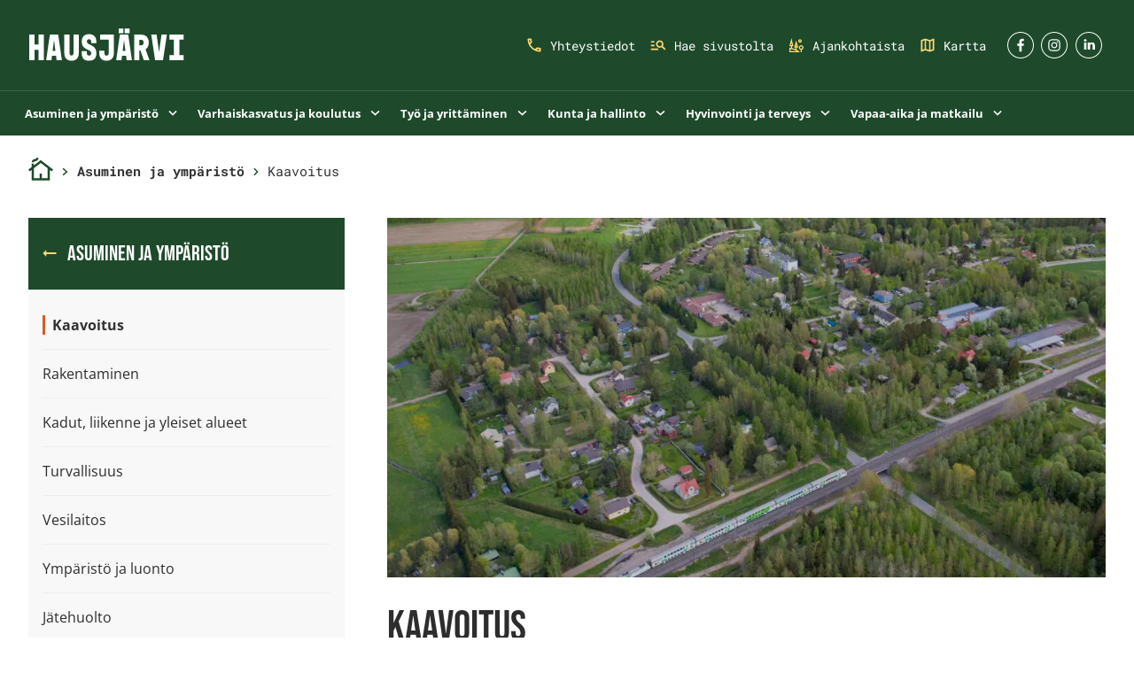

--- FILE ---
content_type: text/html; charset=UTF-8
request_url: https://www.hausjarvi.fi/asuminen-ja-rakentaminen/kaavoitus/
body_size: 20112
content:
<!doctype html>
<html class="no-js Page" lang=fi>
<head>
<meta charset=utf-8>
<meta http-equiv=x-ua-compatible content="ie=edge">
<meta name=viewport content="width=device-width, initial-scale=1.0, maximum-scale=1">
<title>Kaavoitus &#x2d; Hausjärven kunta</title>
<style>img:is([sizes="auto" i], [sizes^="auto," i]) {contain-intrinsic-size:3000px 1500px}</style>
<meta name=description content="Hausjärven kunnan ajankohtaisimmat asiat verkossa www.hausjarvi.fi"/>
<meta property=og:image content="https://cdn.hausjarvi.fi/uploads/sites/2/2022/05/14927_343.jpg?strip=all&amp;lossy=1&amp;fit=1920%2C1280&amp;ssl=1"/>
<meta property=og:image:width content=1920 />
<meta property=og:image:height content=1280 />
<meta property=og:image:alt content="Ilmakuva Ryttylän taajamasta ja pääradalla kulkevasta junasta"/>
<meta property=og:locale content=fi_FI />
<meta property=og:type content=website />
<meta property=og:title content=Kaavoitus />
<meta property=og:description content="Hausjärven kunnan ajankohtaisimmat asiat verkossa www.hausjarvi.fi"/>
<meta property=og:url content="https://www.hausjarvi.fi/asuminen-ja-rakentaminen/kaavoitus/"/>
<meta property=og:site_name content="Hausjärven kunta"/>
<meta name=twitter:card content=summary_large_image />
<meta name=twitter:title content=Kaavoitus />
<meta name=twitter:description content="Hausjärven kunnan ajankohtaisimmat asiat verkossa www.hausjarvi.fi"/>
<meta name=twitter:image content="https://cdn.hausjarvi.fi/uploads/sites/2/2022/05/14927_343.jpg?strip=all&amp;lossy=1&amp;fit=1920%2C1280&amp;ssl=1"/>
<meta name=twitter:image:alt content="Ilmakuva Ryttylän taajamasta ja pääradalla kulkevasta junasta"/>
<link rel=canonical href="https://www.hausjarvi.fi/asuminen-ja-rakentaminen/kaavoitus/"/>
<link rel=dns-prefetch href='//static.hausjarvi.fi'/>
<link rel=dns-prefetch href='//cdn.hausjarvi.fi'/>
<link rel=preconnect href='//cdn.hausjarvi.fi'/>
<style id=classic-theme-styles-inline-css type='text/css'>.wp-block-button__link{color:#fff;background-color:#32373c;border-radius:9999px;box-shadow:none;text-decoration:none;padding:calc(.667em + 2px) calc(1.333em + 2px);font-size:1.125em}.wp-block-file__button{background:#32373c;color:#fff;text-decoration:none}</style>
<style id=filebird-block-filebird-gallery-style-inline-css type='text/css'>ul.filebird-block-filebird-gallery{margin:auto!important;padding:0!important;width:100%}ul.filebird-block-filebird-gallery.layout-grid{display:grid;grid-gap:20px;align-items:stretch;grid-template-columns:repeat(var(--columns),1fr);justify-items:stretch}ul.filebird-block-filebird-gallery.layout-grid li img{border:1px solid #ccc;box-shadow:2px 2px 6px 0 rgba(0,0,0,.3);height:100%;max-width:100%;-o-object-fit:cover;object-fit:cover;width:100%}ul.filebird-block-filebird-gallery.layout-masonry{-moz-column-count:var(--columns);-moz-column-gap:var(--space);column-gap:var(--space);-moz-column-width:var(--min-width);columns:var(--min-width) var(--columns);display:block;overflow:auto}ul.filebird-block-filebird-gallery.layout-masonry li{margin-bottom:var(--space)}ul.filebird-block-filebird-gallery li{list-style:none}ul.filebird-block-filebird-gallery li figure{height:100%;margin:0;padding:0;position:relative;width:100%}ul.filebird-block-filebird-gallery li figure figcaption{background:linear-gradient(0deg,rgba(0,0,0,.7),rgba(0,0,0,.3) 70%,transparent);bottom:0;box-sizing:border-box;color:#fff;font-size:.8em;margin:0;max-height:100%;overflow:auto;padding:3em .77em .7em;position:absolute;text-align:center;width:100%;z-index:2}ul.filebird-block-filebird-gallery li figure figcaption a{color:inherit}</style>
<style id=global-styles-inline-css type='text/css'>:root{--wp--preset--aspect-ratio--square:1;--wp--preset--aspect-ratio--4-3: 4/3;--wp--preset--aspect-ratio--3-4: 3/4;--wp--preset--aspect-ratio--3-2: 3/2;--wp--preset--aspect-ratio--2-3: 2/3;--wp--preset--aspect-ratio--16-9: 16/9;--wp--preset--aspect-ratio--9-16: 9/16;--wp--preset--color--black:#000;--wp--preset--color--cyan-bluish-gray:#abb8c3;--wp--preset--color--white:#fff;--wp--preset--color--pale-pink:#f78da7;--wp--preset--color--vivid-red:#cf2e2e;--wp--preset--color--luminous-vivid-orange:#ff6900;--wp--preset--color--luminous-vivid-amber:#fcb900;--wp--preset--color--light-green-cyan:#7bdcb5;--wp--preset--color--vivid-green-cyan:#00d084;--wp--preset--color--pale-cyan-blue:#8ed1fc;--wp--preset--color--vivid-cyan-blue:#0693e3;--wp--preset--color--vivid-purple:#9b51e0;--wp--preset--gradient--vivid-cyan-blue-to-vivid-purple:linear-gradient(135deg,rgba(6,147,227,1) 0%,#9b51e0 100%);--wp--preset--gradient--light-green-cyan-to-vivid-green-cyan:linear-gradient(135deg,#7adcb4 0%,#00d082 100%);--wp--preset--gradient--luminous-vivid-amber-to-luminous-vivid-orange:linear-gradient(135deg,rgba(252,185,0,1) 0%,rgba(255,105,0,1) 100%);--wp--preset--gradient--luminous-vivid-orange-to-vivid-red:linear-gradient(135deg,rgba(255,105,0,1) 0%,#cf2e2e 100%);--wp--preset--gradient--very-light-gray-to-cyan-bluish-gray:linear-gradient(135deg,#eee 0%,#a9b8c3 100%);--wp--preset--gradient--cool-to-warm-spectrum:linear-gradient(135deg,#4aeadc 0%,#9778d1 20%,#cf2aba 40%,#ee2c82 60%,#fb6962 80%,#fef84c 100%);--wp--preset--gradient--blush-light-purple:linear-gradient(135deg,#ffceec 0%,#9896f0 100%);--wp--preset--gradient--blush-bordeaux:linear-gradient(135deg,#fecda5 0%,#fe2d2d 50%,#6b003e 100%);--wp--preset--gradient--luminous-dusk:linear-gradient(135deg,#ffcb70 0%,#c751c0 50%,#4158d0 100%);--wp--preset--gradient--pale-ocean:linear-gradient(135deg,#fff5cb 0%,#b6e3d4 50%,#33a7b5 100%);--wp--preset--gradient--electric-grass:linear-gradient(135deg,#caf880 0%,#71ce7e 100%);--wp--preset--gradient--midnight:linear-gradient(135deg,#020381 0%,#2874fc 100%);--wp--preset--font-size--small:13px;--wp--preset--font-size--medium:20px;--wp--preset--font-size--large:36px;--wp--preset--font-size--x-large:42px;--wp--preset--spacing--20:.44rem;--wp--preset--spacing--30:.67rem;--wp--preset--spacing--40:1rem;--wp--preset--spacing--50:1.5rem;--wp--preset--spacing--60:2.25rem;--wp--preset--spacing--70:3.38rem;--wp--preset--spacing--80:5.06rem;--wp--preset--shadow--natural:6px 6px 9px rgba(0,0,0,.2);--wp--preset--shadow--deep:12px 12px 50px rgba(0,0,0,.4);--wp--preset--shadow--sharp:6px 6px 0 rgba(0,0,0,.2);--wp--preset--shadow--outlined:6px 6px 0 -3px rgba(255,255,255,1) , 6px 6px rgba(0,0,0,1);--wp--preset--shadow--crisp:6px 6px 0 rgba(0,0,0,1)}:where(.is-layout-flex){gap:.5em}:where(.is-layout-grid){gap:.5em}body .is-layout-flex{display:flex}.is-layout-flex{flex-wrap:wrap;align-items:center}.is-layout-flex > :is(*, div){margin:0}body .is-layout-grid{display:grid}.is-layout-grid > :is(*, div){margin:0}:where(.wp-block-columns.is-layout-flex){gap:2em}:where(.wp-block-columns.is-layout-grid){gap:2em}:where(.wp-block-post-template.is-layout-flex){gap:1.25em}:where(.wp-block-post-template.is-layout-grid){gap:1.25em}.has-black-color{color:var(--wp--preset--color--black)!important}.has-cyan-bluish-gray-color{color:var(--wp--preset--color--cyan-bluish-gray)!important}.has-white-color{color:var(--wp--preset--color--white)!important}.has-pale-pink-color{color:var(--wp--preset--color--pale-pink)!important}.has-vivid-red-color{color:var(--wp--preset--color--vivid-red)!important}.has-luminous-vivid-orange-color{color:var(--wp--preset--color--luminous-vivid-orange)!important}.has-luminous-vivid-amber-color{color:var(--wp--preset--color--luminous-vivid-amber)!important}.has-light-green-cyan-color{color:var(--wp--preset--color--light-green-cyan)!important}.has-vivid-green-cyan-color{color:var(--wp--preset--color--vivid-green-cyan)!important}.has-pale-cyan-blue-color{color:var(--wp--preset--color--pale-cyan-blue)!important}.has-vivid-cyan-blue-color{color:var(--wp--preset--color--vivid-cyan-blue)!important}.has-vivid-purple-color{color:var(--wp--preset--color--vivid-purple)!important}.has-black-background-color{background-color:var(--wp--preset--color--black)!important}.has-cyan-bluish-gray-background-color{background-color:var(--wp--preset--color--cyan-bluish-gray)!important}.has-white-background-color{background-color:var(--wp--preset--color--white)!important}.has-pale-pink-background-color{background-color:var(--wp--preset--color--pale-pink)!important}.has-vivid-red-background-color{background-color:var(--wp--preset--color--vivid-red)!important}.has-luminous-vivid-orange-background-color{background-color:var(--wp--preset--color--luminous-vivid-orange)!important}.has-luminous-vivid-amber-background-color{background-color:var(--wp--preset--color--luminous-vivid-amber)!important}.has-light-green-cyan-background-color{background-color:var(--wp--preset--color--light-green-cyan)!important}.has-vivid-green-cyan-background-color{background-color:var(--wp--preset--color--vivid-green-cyan)!important}.has-pale-cyan-blue-background-color{background-color:var(--wp--preset--color--pale-cyan-blue)!important}.has-vivid-cyan-blue-background-color{background-color:var(--wp--preset--color--vivid-cyan-blue)!important}.has-vivid-purple-background-color{background-color:var(--wp--preset--color--vivid-purple)!important}.has-black-border-color{border-color:var(--wp--preset--color--black)!important}.has-cyan-bluish-gray-border-color{border-color:var(--wp--preset--color--cyan-bluish-gray)!important}.has-white-border-color{border-color:var(--wp--preset--color--white)!important}.has-pale-pink-border-color{border-color:var(--wp--preset--color--pale-pink)!important}.has-vivid-red-border-color{border-color:var(--wp--preset--color--vivid-red)!important}.has-luminous-vivid-orange-border-color{border-color:var(--wp--preset--color--luminous-vivid-orange)!important}.has-luminous-vivid-amber-border-color{border-color:var(--wp--preset--color--luminous-vivid-amber)!important}.has-light-green-cyan-border-color{border-color:var(--wp--preset--color--light-green-cyan)!important}.has-vivid-green-cyan-border-color{border-color:var(--wp--preset--color--vivid-green-cyan)!important}.has-pale-cyan-blue-border-color{border-color:var(--wp--preset--color--pale-cyan-blue)!important}.has-vivid-cyan-blue-border-color{border-color:var(--wp--preset--color--vivid-cyan-blue)!important}.has-vivid-purple-border-color{border-color:var(--wp--preset--color--vivid-purple)!important}.has-vivid-cyan-blue-to-vivid-purple-gradient-background{background:var(--wp--preset--gradient--vivid-cyan-blue-to-vivid-purple)!important}.has-light-green-cyan-to-vivid-green-cyan-gradient-background{background:var(--wp--preset--gradient--light-green-cyan-to-vivid-green-cyan)!important}.has-luminous-vivid-amber-to-luminous-vivid-orange-gradient-background{background:var(--wp--preset--gradient--luminous-vivid-amber-to-luminous-vivid-orange)!important}.has-luminous-vivid-orange-to-vivid-red-gradient-background{background:var(--wp--preset--gradient--luminous-vivid-orange-to-vivid-red)!important}.has-very-light-gray-to-cyan-bluish-gray-gradient-background{background:var(--wp--preset--gradient--very-light-gray-to-cyan-bluish-gray)!important}.has-cool-to-warm-spectrum-gradient-background{background:var(--wp--preset--gradient--cool-to-warm-spectrum)!important}.has-blush-light-purple-gradient-background{background:var(--wp--preset--gradient--blush-light-purple)!important}.has-blush-bordeaux-gradient-background{background:var(--wp--preset--gradient--blush-bordeaux)!important}.has-luminous-dusk-gradient-background{background:var(--wp--preset--gradient--luminous-dusk)!important}.has-pale-ocean-gradient-background{background:var(--wp--preset--gradient--pale-ocean)!important}.has-electric-grass-gradient-background{background:var(--wp--preset--gradient--electric-grass)!important}.has-midnight-gradient-background{background:var(--wp--preset--gradient--midnight)!important}.has-small-font-size{font-size:var(--wp--preset--font-size--small)!important}.has-medium-font-size{font-size:var(--wp--preset--font-size--medium)!important}.has-large-font-size{font-size:var(--wp--preset--font-size--large)!important}.has-x-large-font-size{font-size:var(--wp--preset--font-size--x-large)!important}:where(.wp-block-post-template.is-layout-flex){gap:1.25em}:where(.wp-block-post-template.is-layout-grid){gap:1.25em}:where(.wp-block-columns.is-layout-flex){gap:2em}:where(.wp-block-columns.is-layout-grid){gap:2em}:root :where(.wp-block-pullquote){font-size:1.5em;line-height:1.6}</style>
<link rel=stylesheet id=theme-frontend-css href='https://static.hausjarvi.fi/app/themes/main/assets/dist/main.css?ver=1765972804' type='text/css' media=all />
<script type="text/javascript" src="https://www.hausjarvi.fi/wp-includes/js/jquery/jquery.min.js?ver=3.7.1" id=jquery-core-js data-cookieconsent=ignore></script>
<style type="text/css">html{font-size:16px}body{line-height:1.4}.has-text-lead{color:#2d2d2d;font-family:Open Sans,sans-serif;font-size:1.125rem;line-height:1.5}.has-text-lead a{text-decoration:underline}.has-text-small{font-size:.9375rem}h1,h2,h3,h4{color:#2d2d2d;font-family:Bebas Neue,cursive;font-weight:400;line-height:1.05;-webkit-hyphens:auto;hyphens:auto}.h1,h1{font-size:2.5rem}.h2,h2{font-size:2.25rem;text-transform:uppercase}.h3,h3{font-size:1.5rem}.h3,.h4,h3,h4{font-family:Roboto Mono,monospace}.h4,h4{font-size:1.375rem}.h5,h5{font-size:1.1875rem;letter-spacing:.05rem}.h5,.h6,h5,h6{font-family:Roboto Mono,monospace;font-weight:900;line-height:1.263;-webkit-hyphens:auto;hyphens:auto}.h6,h6{font-size:1.05rem}@font-face{font-family:Roboto Mono;font-style:normal;font-weight:400;src:url(/app/themes/main/assets/dist/roboto-mono-v13-latin-regular.eot);src:url(/app/themes/main/assets/dist/roboto-mono-v13-latin-regular.eot?#iefix) format("embedded-opentype"),url(/app/themes/main/assets/dist/roboto-mono-v13-latin-regular.woff2) format("woff2"),url(/app/themes/main/assets/dist/roboto-mono-v13-latin-regular.woff) format("woff"),url(/app/themes/main/assets/dist/roboto-mono-v13-latin-regular.ttf) format("truetype"),url(/app/themes/main/assets/dist/roboto-mono-v13-latin-regular.svg#RobotoMono) format("svg")}@font-face{font-family:Roboto Mono;font-style:normal;font-weight:700;src:url(/app/themes/main/assets/dist/roboto-mono-v13-latin-700.woff2) format("woff2"),url(/app/themes/main/assets/dist/roboto-mono-v13-latin-700.woff) format("woff"),url(/app/themes/main/assets/dist/roboto-mono-v13-latin-700.ttf) format("truetype")}@font-face{font-family:Roboto Mono;font-style:italic;font-weight:700;src:url(/app/themes/main/assets/dist/roboto-mono-v13-latin-700italic.woff2) format("woff2"),url(/app/themes/main/assets/dist/roboto-mono-v13-latin-700italic.woff) format("woff"),url(/app/themes/main/assets/dist/roboto-mono-v13-latin-700italic.ttf) format("truetype")}@font-face{font-family:Open Sans;font-style:normal;font-weight:400;src:url(/app/themes/main/assets/dist/open-sans-v28-latin-regular.woff2) format("woff2"),url(/app/themes/main/assets/dist/open-sans-v28-latin-regular.woff) format("woff"),url(/app/themes/main/assets/dist/open-sans-v28-latin-regular.ttf) format("truetype")}@font-face{font-family:Open Sans;font-style:normal;font-weight:600;src:url(/app/themes/main/assets/dist/open-sans-v28-latin-600.eot);src:url(/app/themes/main/assets/dist/open-sans-v28-latin-600.eot?#iefix) format("embedded-opentype"),url(/app/themes/main/assets/dist/open-sans-v28-latin-600.woff2) format("woff2"),url(/app/themes/main/assets/dist/open-sans-v28-latin-600.woff) format("woff"),url(/app/themes/main/assets/dist/open-sans-v28-latin-600.ttf) format("truetype"),url(/app/themes/main/assets/dist/open-sans-v28-latin-600.svg#OpenSans) format("svg")}@font-face{font-family:Open Sans;font-style:normal;font-weight:700;src:url(/app/themes/main/assets/dist/open-sans-v28-latin-700.woff2) format("woff2"),url(/app/themes/main/assets/dist/open-sans-v28-latin-700.woff) format("woff"),url(/app/themes/main/assets/dist/open-sans-v28-latin-700.ttf) format("truetype")}@font-face{font-family:Open Sans;font-style:italic;font-weight:400;src:url(/app/themes/main/assets/dist/open-sans-v28-latin-italic.woff2) format("woff2"),url(/app/themes/main/assets/dist/open-sans-v28-latin-italic.woff) format("woff"),url(/app/themes/main/assets/dist/open-sans-v28-latin-italic.ttf) format("truetype")}@font-face{font-family:Open Sans;font-style:italic;font-weight:700;src:url(/app/themes/main/assets/dist/open-sans-v28-latin-700italic.woff2) format("woff2"),url(/app/themes/main/assets/dist/open-sans-v28-latin-700italic.woff) format("woff"),url(/app/themes/main/assets/dist/open-sans-v28-latin-700italic.ttf) format("truetype")}@font-face{font-family:Bebas Neue;font-style:normal;font-weight:400;src:url(/app/themes/main/assets/dist/bebas-neue-v9-latin-regular.eot);src:url(/app/themes/main/assets/dist/bebas-neue-v9-latin-regular.eot?#iefix) format("embedded-opentype"),url(/app/themes/main/assets/dist/bebas-neue-v9-latin-regular.woff2) format("woff2"),url(/app/themes/main/assets/dist/bebas-neue-v9-latin-regular.woff) format("woff"),url(/app/themes/main/assets/dist/bebas-neue-v9-latin-regular.ttf) format("truetype"),url(/app/themes/main/assets/dist/bebas-neue-v9-latin-regular.svg#BebasNeue) format("svg")}@media screen and (min-width:1024px){.has-text-lead{font-size:1.1875rem}.h1,h1{font-size:3rem}.h2,h2{font-size:2.625rem}.h3,h3{font-size:1.75rem}.h4,h4{font-size:1.375rem}.h5,h5{font-size:1.1111111111111112rem;letter-spacing:.038rem}.h6,h6{line-height:1.143}}
</style><noscript><style>.lazyload[data-src]{display:none!important}</style></noscript><style>.lazyload{background-image:none!important}.lazyload:before{background-image:none!important}</style><link rel=icon href="https://www.hausjarvi.fi/uploads/sites/2/2021/12/favicon-1.png" sizes=32x32 />
<link rel=icon href="https://www.hausjarvi.fi/uploads/sites/2/2021/12/favicon-1.png" sizes=192x192 />
<link rel=apple-touch-icon href="https://www.hausjarvi.fi/uploads/sites/2/2021/12/favicon-1.png"/>
<meta name=msapplication-TileImage content="https://www.hausjarvi.fi/uploads/sites/2/2021/12/favicon-1.png"/>
<script type="text/javascript">
    window.askemWA = {
    settings: {
        waApiKey: 'cyKMVQjbEeNZ8GuT8KHvQK',
    }
    };
    var s = document.createElement('script');
    s.src = 'https://cdn.askem.com/plugin/askem.js';

    document.head.appendChild(s);
</script>
</head>
<body class="wp-singular page-template-default page page-id-1629 page-parent page-child parent-pageid-1091 wp-theme-main">
<script data-cfasync=false data-no-defer=1>var ewww_webp_supported=false;</script>
<div class="body-overlay js-body-overlay"></div>
<header class="site-header ">
<a href="#main-content" class=u-skip-to-content>Hyppää sisältöön</a>
<div class="container container--xlarge">
<div class=site-header__inner>
<div class="container-padding container-padding--no-right-mobile has-border-bottom-1 has-border-transparent-light">
<div class="site-header__top is-flex is-align-items-center container container--medium">
<div class="site-header__logo site-header__logo--desktop is-hidden-mobile-menu mr-4 mr-0-fullhd">
<a href="https://www.hausjarvi.fi">
<span class=is-sr-only>Etusivulle</span>
<img width=1024 height=215 src="[data-uri]" class="attachment-large size-large lazyload" alt="" loading=eager decoding=async fetchpriority=high data-src="https://cdn.hausjarvi.fi/uploads/sites/2/2021/12/hausjarvi.svg"/><noscript><img width=1024 height=215 src="https://cdn.hausjarvi.fi/uploads/sites/2/2021/12/hausjarvi.svg" class="attachment-large size-large" alt="" loading=eager decoding=async fetchpriority=high data-eio=l /></noscript>
</a>
</div>
<div class="site-header__logo is-hidden-desktop-menu pt-4 pb-4">
<a href="https://www.hausjarvi.fi">
<span class=is-sr-only>Etusivulle</span>
<img width=1024 height=215 src="[data-uri]" class="attachment-large size-large lazyload" alt="" loading=eager decoding=async data-src="https://cdn.hausjarvi.fi/uploads/sites/2/2021/12/hausjarvi.svg"/><noscript><img width=1024 height=215 src="https://cdn.hausjarvi.fi/uploads/sites/2/2021/12/hausjarvi.svg" class="attachment-large size-large" alt="" loading=eager decoding=async data-eio=l /></noscript>
</a>
</div>
<div class="site-header__top-end ml-auto is-flex is-align-items-center">
<div class="help-menu help-menu--desktop is-hidden-touch pl-2 pr-2 pr-3-desktop">
<ul class="is-unstyled is-flex">
<li class="menu-item help-menu__item is-flex is-align-items-center help-menu--desktop__item mr-4-desktop mr-6-fullhd">
<img width=150 height=150 src="[data-uri]" class="help-menu-icon mr-2 lazyload" alt="" loading=lazy decoding=async data-src="https://cdn.hausjarvi.fi/uploads/sites/2/2022/05/call_keltainen.svg"/><noscript><img width=150 height=150 src="https://cdn.hausjarvi.fi/uploads/sites/2/2022/05/call_keltainen.svg" class="help-menu-icon mr-2" alt="" loading=lazy decoding=async data-eio=l /></noscript>
<a href="https://www.hausjarvi.fi/yhteystiedot/">
Yhteystiedot
</a>
</li>
<li class="menu-item help-menu__item is-flex is-align-items-center help-menu--desktop__item mr-4-desktop mr-6-fullhd">
<img width=150 height=150 src="[data-uri]" class="help-menu-icon mr-2 lazyload" alt="" loading=lazy decoding=async data-src="https://cdn.hausjarvi.fi/uploads/sites/2/2021/12/hakemisto.svg"/><noscript><img width=150 height=150 src="https://cdn.hausjarvi.fi/uploads/sites/2/2021/12/hakemisto.svg" class="help-menu-icon mr-2" alt="" loading=lazy decoding=async data-eio=l /></noscript>
<a href="https://www.hausjarvi.fi/?s=">
Hae sivustolta
</a>
</li>
<li class="menu-item help-menu__item is-flex is-align-items-center help-menu--desktop__item mr-4-desktop mr-6-fullhd">
<img width=150 height=150 src="[data-uri]" class="help-menu-icon mr-2 lazyload" alt="" loading=lazy decoding=async data-src="https://cdn.hausjarvi.fi/uploads/sites/2/2022/05/maisema_keltainen.svg"/><noscript><img width=150 height=150 src="https://cdn.hausjarvi.fi/uploads/sites/2/2022/05/maisema_keltainen.svg" class="help-menu-icon mr-2" alt="" loading=lazy decoding=async data-eio=l /></noscript>
<a href="https://www.hausjarvi.fi/ajankohtaista/tiedotteet/">
Ajankohtaista
</a>
</li>
<li class="menu-item help-menu__item is-flex is-align-items-center help-menu--desktop__item mr-4-desktop mr-6-fullhd">
<img width=150 height=150 src="[data-uri]" class="help-menu-icon mr-2 lazyload" alt="" loading=lazy decoding=async data-src="https://cdn.hausjarvi.fi/uploads/sites/2/2022/05/map_keltainen.svg"/><noscript><img width=150 height=150 src="https://cdn.hausjarvi.fi/uploads/sites/2/2022/05/map_keltainen.svg" class="help-menu-icon mr-2" alt="" loading=lazy decoding=async data-eio=l /></noscript>
<a href="https://hausjarvi.karttatiimi.fi/">
Kartta
</a>
</li>
</ul>
</div>
<div class="social-media social-media--desktop pl-2 pl-3-fullhd">
<ul class="is-unstyled is-flex">
<li class="social-media__item is-flex is-align-items-center social-media--desktop__item ml-05">
<a href="https://www.facebook.com/hausjarvenkunta/" class="has-text-primary-light is-flex">
<img width=320 height=320 src="[data-uri]" class="social-media-icon lazyload" alt="" loading=lazy decoding=async data-src="https://cdn.hausjarvi.fi/uploads/sites/2/2022/05/facebook.svg"/><noscript><img width=320 height=320 src="https://cdn.hausjarvi.fi/uploads/sites/2/2022/05/facebook.svg" class=social-media-icon alt="" loading=lazy decoding=async data-eio=l /></noscript>
<span class=is-sr-only>Facebook</span>
</a>
</li>
<li class="social-media__item is-flex is-align-items-center social-media--desktop__item ml-05">
<a href="https://www.instagram.com/hausjarvenkunta/" class="has-text-primary-light is-flex">
<img width=320 height=320 src="[data-uri]" class="social-media-icon lazyload" alt="" loading=lazy decoding=async data-src="https://cdn.hausjarvi.fi/uploads/sites/2/2022/05/instagram.svg"/><noscript><img width=320 height=320 src="https://cdn.hausjarvi.fi/uploads/sites/2/2022/05/instagram.svg" class=social-media-icon alt="" loading=lazy decoding=async data-eio=l /></noscript>
<span class=is-sr-only>Instagram</span>
</a>
</li>
<li class="social-media__item is-flex is-align-items-center social-media--desktop__item ml-05">
<a href="https://www.linkedin.com/company/hausjarven-kunta/" class="has-text-primary-light is-flex">
<img width=320 height=320 src="[data-uri]" class="social-media-icon lazyload" alt="" loading=lazy decoding=async data-src="https://cdn.hausjarvi.fi/uploads/sites/2/2022/05/linkedin.svg"/><noscript><img width=320 height=320 src="https://cdn.hausjarvi.fi/uploads/sites/2/2022/05/linkedin.svg" class=social-media-icon alt="" loading=lazy decoding=async data-eio=l /></noscript>
<span class=is-sr-only>LinkedIn</span>
</a>
</li>
</ul>
</div>
</div>
</div>
</div>
<div id=js-main-menu class="menu-container site-header__bottom is-flex-desktop">
<button id=menu-button class="menu-button is-flex is-flex-direction-column" type=button aria-haspopup=true aria-expanded=false aria-label="Päävalikko">
<svg class="icon icon--hamburger icon--large is-secondary hide-for-active" aria-hidden=true>
<use xlink:href="#icon-hamburger"></use>
</svg>
<svg class="icon icon--close icon--medium is-secondary show-for-active-only" aria-hidden=true>
<use xlink:href="#icon-close"></use>
</svg>
<span class="menu-button__text has-text-white mt-2 header-menu js-header-menu-open">Valikko</span>
<span class="menu-button__text has-text-white mt-2 header-menu js-header-menu-close is-hidden">Sulje</span>
</button>
<nav class=header-nav aria-label="Päävalikko">
<div id=desktop-menu class="desktop-menu js-menu">
<div class="py-0 is-relative">
<div class=container-padding>
<div class="container container--medium desktop-menu__container">
<div class="columns my-0 is-vcentered is-multiline">
<div class="column py-0 is-flex">
<ul class="columns is-static is-multiline desktop-menu__columns px-3 pt-3 pb-3">
<li class="column desktop-menu__columns__column is-static has-text-centered is-paddingless has-children is-current-parent has-quicklinks">
<button class="desktop-menu__link has-text-weight-semibold has-submenu js-parent-link has-children is-current-parent has-quicklinks" aria-expanded=false aria-haspopup=true>
Asuminen ja ympäristö
<svg class="icon icon--expand-more submenu-icon icon--small is-white ml-2" aria-hidden=true>
<use xlink:href="#icon-expand-more"></use>
</svg>
</button>
<div class="desktop-dropdown js-dropdown has-text-left">
<div class="container container--medium">
<div class="py-6 pl-6 pr-6 dropdown-wrapper">
<div class="columns is-variable is-8">
<div class="column is-12-desktop">
<div class="columns is-marginless">
<div class="column is-12 desktop-dropdown__title has-border-bottom-1 has-border-light">
<a href="https://www.hausjarvi.fi/asuminen-ja-rakentaminen/" class="desktop-dropdown__title__link is-flex is-align-items-center title js-first-lvl-link link-with-arrow py-4 pb-8 px-0">
<span class="link-with-arrow__text pr-4 has-text-white has-text-weight-semibold">Asuminen ja ympäristö</span>
<svg class="icon icon--arrow-right icon--large is-secondary ml-4" aria-hidden=true>
<use xlink:href="#icon-arrow-right"></use>
</svg>
</a>
</div>
</div>
<ul class="columns is-multiline dropdown-columns is-variable is-8 pb-6">
<li class="column is-4-tablet is-3-fullhd dropdown-columns__single">
<a href="https://www.hausjarvi.fi/asuminen-ja-rakentaminen/kaavoitus/" class="dropdown-link is-flex is-align-items-center has-border-bottom-1 has-border-light-gray ">
<span class="link-with-arrow__text pr-4">
Kaavoitus
</span>
</a>
</li>
<li class="column is-4-tablet is-3-fullhd dropdown-columns__single">
<a href="https://www.hausjarvi.fi/asuminen-ja-rakentaminen/rakentaminen/" class="dropdown-link is-flex is-align-items-center has-border-bottom-1 has-border-light-gray ">
<span class="link-with-arrow__text pr-4">
Rakentaminen
</span>
</a>
</li>
<li class="column is-4-tablet is-3-fullhd dropdown-columns__single">
<a href="https://www.hausjarvi.fi/asuminen-ja-rakentaminen/kadut-liikenne-ja-yleiset-alueet/" class="dropdown-link is-flex is-align-items-center has-border-bottom-1 has-border-light-gray ">
<span class="link-with-arrow__text pr-4">
Kadut, liikenne ja yleiset alueet
</span>
</a>
</li>
<li class="column is-4-tablet is-3-fullhd dropdown-columns__single">
<a href="https://www.hausjarvi.fi/asuminen-ja-rakentaminen/vuokra-asunnot/" class="dropdown-link is-flex is-align-items-center has-border-bottom-1 has-border-light-gray ">
<span class="link-with-arrow__text pr-4">
Vuokra-asunnot
</span>
</a>
</li>
<li class="column is-4-tablet is-3-fullhd dropdown-columns__single">
<a href="https://www.hausjarvi.fi/asuminen-ja-rakentaminen/vesilaitos/" class="dropdown-link is-flex is-align-items-center has-border-bottom-1 has-border-light-gray ">
<span class="link-with-arrow__text pr-4">
Vesilaitos
</span>
</a>
</li>
<li class="column is-4-tablet is-3-fullhd dropdown-columns__single">
<a href="https://www.hausjarvi.fi/asuminen-ja-rakentaminen/ymparisto-ja-luonto/" class="dropdown-link is-flex is-align-items-center has-border-bottom-1 has-border-light-gray ">
<span class="link-with-arrow__text pr-4">
Ympäristö ja luonto
</span>
</a>
</li>
<li class="column is-4-tablet is-3-fullhd dropdown-columns__single">
<a href="https://www.hausjarvi.fi/asuminen-ja-rakentaminen/jatehuolto/" class="dropdown-link is-flex is-align-items-center has-border-bottom-1 has-border-light-gray ">
<span class="link-with-arrow__text pr-4">
Jätehuolto
</span>
</a>
</li>
<li class="column is-4-tablet is-3-fullhd dropdown-columns__single">
<a href="https://www.hausjarvi.fi/asuminen-ja-rakentaminen/asuminen/kotielaimet/" class="dropdown-link is-flex is-align-items-center has-border-bottom-1 has-border-light-gray ">
<span class="link-with-arrow__text pr-4">
Kotieläimet
</span>
</a>
</li>
<li class="column is-4-tablet is-3-fullhd dropdown-columns__single">
<a href="https://www.hausjarvi.fi/asuminen-ja-rakentaminen/ymparistoterveydenhuolto/" class="dropdown-link is-flex is-align-items-center has-border-bottom-1 has-border-light-gray ">
<span class="link-with-arrow__text pr-4">
Ympäristöterveydenhuolto
</span>
</a>
</li>
<li class="column is-4-tablet is-3-fullhd dropdown-columns__single">
<a href="https://www.hausjarvi.fi/asuminen-ja-rakentaminen/turvallisuus/" class="dropdown-link is-flex is-align-items-center has-border-bottom-1 has-border-light-gray ">
<span class="link-with-arrow__text pr-4">
Turvallisuus
</span>
</a>
</li>
</ul>
</div>
</div>
</div>
</div>
<div class="quicklinks pt-5 pb-8 has-children is-current-parent has-quicklinks">
<div class="container container--medium">
<div class="py-3 pl-6 pr-6 dropdown-wrapper">
<h2 class="has-text-white is-uppercase mb-6 mt-0">Oikopolut</h2>
<ul class="columns is-variable is-8 is-multiline is-unstyled is-marginless">
<li class="column is-4-tablet is-3-fullhd quicklinks__list-item pl-0">
<a href="https://www.hausjarvi.fi/asuminen-ja-rakentaminen/rakentaminen/omakotitalotontit/" class="pb-2 quicklinks__link is-flex is-justify-content-space-between is-align-items-center has-border-bottom-1 has-border-transparent">
<span class="link-with-arrow__text pr-4">Hausjärven omakotitontit</span>
<svg class="icon icon--arrow-right icon--medium is-secondary" aria-hidden=true>
<use xlink:href="#icon-arrow-right"></use>
</svg>
</a>
</li>
<li class="column is-4-tablet is-3-fullhd quicklinks__list-item pl-0">
<a href="https://www.hausjarvi.fi/tyo-ja-yrittaminen/yritystontit-ja-toimitilat/" class="pb-2 quicklinks__link is-flex is-justify-content-space-between is-align-items-center has-border-bottom-1 has-border-transparent">
<span class="link-with-arrow__text pr-4">Yritysalue - Area 54</span>
<svg class="icon icon--arrow-right icon--medium is-secondary" aria-hidden=true>
<use xlink:href="#icon-arrow-right"></use>
</svg>
</a>
</li>
<li class="column is-4-tablet is-3-fullhd quicklinks__list-item pl-0">
<a href="https://www.hausjarvi.fi/kunta-ja-hallinto/turvallisuus/kanta-hameen-kylaturvallisuuspilotti-hausjarvella/" class="pb-2 quicklinks__link is-flex is-justify-content-space-between is-align-items-center has-border-bottom-1 has-border-transparent">
<span class="link-with-arrow__text pr-4">Kyläturvallisuushanke</span>
<svg class="icon icon--arrow-right icon--medium is-secondary" aria-hidden=true>
<use xlink:href="#icon-arrow-right"></use>
</svg>
</a>
</li>
<li class="column is-4-tablet is-3-fullhd quicklinks__list-item pl-0">
<a href="https://www.hausjarvi.fi/hausjarvi-tietoa/hausjarvi-rakentaa/" class="pb-2 quicklinks__link is-flex is-justify-content-space-between is-align-items-center has-border-bottom-1 has-border-transparent">
<span class="link-with-arrow__text pr-4">Hausjärvi rakentaa</span>
<svg class="icon icon--arrow-right icon--medium is-secondary" aria-hidden=true>
<use xlink:href="#icon-arrow-right"></use>
</svg>
</a>
</li>
<li class="column is-4-tablet is-3-fullhd quicklinks__list-item pl-0">
<a href="https://www.hausjarvi.fi/asuminen-ja-rakentaminen/kadut-liikenne-ja-yleiset-alueet/leikkipuistot/" class="pb-2 quicklinks__link is-flex is-justify-content-space-between is-align-items-center has-border-bottom-1 has-border-transparent">
<span class="link-with-arrow__text pr-4">Leikkipuistot</span>
<svg class="icon icon--arrow-right icon--medium is-secondary" aria-hidden=true>
<use xlink:href="#icon-arrow-right"></use>
</svg>
</a>
</li>
</ul>
</div>
</div>
</div>
</div>
</li>
<li class="column desktop-menu__columns__column is-static has-text-centered is-paddingless has-children has-quicklinks">
<button class="desktop-menu__link has-text-weight-semibold has-submenu js-parent-link has-children has-quicklinks" aria-expanded=false aria-haspopup=true>
Varhaiskasvatus ja koulutus
<svg class="icon icon--expand-more submenu-icon icon--small is-white ml-2" aria-hidden=true>
<use xlink:href="#icon-expand-more"></use>
</svg>
</button>
<div class="desktop-dropdown js-dropdown has-text-left">
<div class="container container--medium">
<div class="py-6 pl-6 pr-6 dropdown-wrapper">
<div class="columns is-variable is-8">
<div class="column is-12-desktop">
<div class="columns is-marginless">
<div class="column is-12 desktop-dropdown__title has-border-bottom-1 has-border-light">
<a href="https://www.hausjarvi.fi/varhaiskasvatus-ja-koulutus/" class="desktop-dropdown__title__link is-flex is-align-items-center title js-first-lvl-link link-with-arrow py-4 pb-8 px-0">
<span class="link-with-arrow__text pr-4 has-text-white has-text-weight-semibold">Varhaiskasvatus ja koulutus</span>
<svg class="icon icon--arrow-right icon--large is-secondary ml-4" aria-hidden=true>
<use xlink:href="#icon-arrow-right"></use>
</svg>
</a>
</div>
</div>
<ul class="columns is-multiline dropdown-columns is-variable is-8 pb-6">
<li class="column is-4-tablet is-3-fullhd dropdown-columns__single">
<a href="https://www.hausjarvi.fi/varhaiskasvatus-ja-koulutus/varhaiskasvatus/" class="dropdown-link is-flex is-align-items-center has-border-bottom-1 has-border-light-gray ">
<span class="link-with-arrow__text pr-4">
Varhaiskasvatus
</span>
</a>
</li>
<li class="column is-4-tablet is-3-fullhd dropdown-columns__single">
<a href="https://www.hausjarvi.fi/varhaiskasvatus-ja-koulutus/esiopetus/" class="dropdown-link is-flex is-align-items-center has-border-bottom-1 has-border-light-gray ">
<span class="link-with-arrow__text pr-4">
Esiopetus
</span>
</a>
</li>
<li class="column is-4-tablet is-3-fullhd dropdown-columns__single">
<a href="https://www.hausjarvi.fi/varhaiskasvatus-ja-koulutus/perusopetus/" class="dropdown-link is-flex is-align-items-center has-border-bottom-1 has-border-light-gray ">
<span class="link-with-arrow__text pr-4">
Perusopetus
</span>
</a>
</li>
<li class="column is-4-tablet is-3-fullhd dropdown-columns__single">
<a href="https://www.hausjarvi.fi/varhaiskasvatus-ja-koulutus/hausjarven-lukio/" class="dropdown-link is-flex is-align-items-center has-border-bottom-1 has-border-light-gray ">
<span class="link-with-arrow__text pr-4">
Hausjärven lukio
</span>
</a>
</li>
<li class="column is-4-tablet is-3-fullhd dropdown-columns__single">
<a href="https://www.hausjarvi.fi/varhaiskasvatus-ja-koulutus/kouluruokailu/" class="dropdown-link is-flex is-align-items-center has-border-bottom-1 has-border-light-gray ">
<span class="link-with-arrow__text pr-4">
Kouluruokailu
</span>
</a>
</li>
<li class="column is-4-tablet is-3-fullhd dropdown-columns__single">
<a href="https://www.hausjarvi.fi/varhaiskasvatus-ja-koulutus/perusopetus/iltapaivatoiminta/" class="dropdown-link is-flex is-align-items-center has-border-bottom-1 has-border-light-gray ">
<span class="link-with-arrow__text pr-4">
Iltapäivätoiminta
</span>
</a>
</li>
<li class="column is-4-tablet is-3-fullhd dropdown-columns__single">
<a href="https://www.hausjarvi.fi/varhaiskasvatus-ja-koulutus/koulukuljetukset/" class="dropdown-link is-flex is-align-items-center has-border-bottom-1 has-border-light-gray ">
<span class="link-with-arrow__text pr-4">
Koulukuljetukset
</span>
</a>
</li>
<li class="column is-4-tablet is-3-fullhd dropdown-columns__single">
<a href="https://www.hausjarvi.fi/varhaiskasvatus-ja-koulutus/kansalaisopisto/" class="dropdown-link is-flex is-align-items-center has-border-bottom-1 has-border-light-gray ">
<span class="link-with-arrow__text pr-4">
Kansalaisopisto
</span>
</a>
</li>
</ul>
</div>
</div>
</div>
</div>
<div class="quicklinks pt-5 pb-8 has-children has-quicklinks">
<div class="container container--medium">
<div class="py-3 pl-6 pr-6 dropdown-wrapper">
<h2 class="has-text-white is-uppercase mb-6 mt-0">Oikopolut</h2>
<ul class="columns is-variable is-8 is-multiline is-unstyled is-marginless">
<li class="column is-4-tablet is-3-fullhd quicklinks__list-item pl-0">
<a href="https://www.hausjarvi.fi/hyvinvointi-ja-terveys/nuorisotoimi/koulunuorisotyo/" class="pb-2 quicklinks__link is-flex is-justify-content-space-between is-align-items-center has-border-bottom-1 has-border-transparent">
<span class="link-with-arrow__text pr-4">Koulunuorisotyö</span>
<svg class="icon icon--arrow-right icon--medium is-secondary" aria-hidden=true>
<use xlink:href="#icon-arrow-right"></use>
</svg>
</a>
</li>
<li class="column is-4-tablet is-3-fullhd quicklinks__list-item pl-0">
<a href="https://www.hausjarvi.fi/hyvinvointi-ja-terveys/ohjaamo-ja-etsiva-nuorisotyo/" class="pb-2 quicklinks__link is-flex is-justify-content-space-between is-align-items-center has-border-bottom-1 has-border-transparent">
<span class="link-with-arrow__text pr-4">Ohjaamo, etsivä nuorisotyö ja nuorten työpajatoiminta</span>
<svg class="icon icon--arrow-right icon--medium is-secondary" aria-hidden=true>
<use xlink:href="#icon-arrow-right"></use>
</svg>
</a>
</li>
</ul>
</div>
</div>
</div>
</div>
</li>
<li class="column desktop-menu__columns__column is-static has-text-centered is-paddingless has-children has-quicklinks">
<button class="desktop-menu__link has-text-weight-semibold has-submenu js-parent-link has-children has-quicklinks" aria-expanded=false aria-haspopup=true>
Työ ja yrittäminen
<svg class="icon icon--expand-more submenu-icon icon--small is-white ml-2" aria-hidden=true>
<use xlink:href="#icon-expand-more"></use>
</svg>
</button>
<div class="desktop-dropdown js-dropdown has-text-left">
<div class="container container--medium">
<div class="py-6 pl-6 pr-6 dropdown-wrapper">
<div class="columns is-variable is-8">
<div class="column is-12-desktop">
<div class="columns is-marginless">
<div class="column is-12 desktop-dropdown__title has-border-bottom-1 has-border-light">
<a href="https://www.hausjarvi.fi/tyo-ja-yrittaminen/" class="desktop-dropdown__title__link is-flex is-align-items-center title js-first-lvl-link link-with-arrow py-4 pb-8 px-0">
<span class="link-with-arrow__text pr-4 has-text-white has-text-weight-semibold">Työ ja yrittäminen</span>
<svg class="icon icon--arrow-right icon--large is-secondary ml-4" aria-hidden=true>
<use xlink:href="#icon-arrow-right"></use>
</svg>
</a>
</div>
</div>
<ul class="columns is-multiline dropdown-columns is-variable is-8 pb-6">
<li class="column is-4-tablet is-3-fullhd dropdown-columns__single">
<a href="https://www.hausjarvi.fi/tyo-ja-yrittaminen/hausjarven-kunta-tyonantajana/" class="dropdown-link is-flex is-align-items-center has-border-bottom-1 has-border-light-gray ">
<span class="link-with-arrow__text pr-4">
Hausjärven kunta työnantajana
</span>
</a>
</li>
<li class="column is-4-tablet is-3-fullhd dropdown-columns__single">
<a href="https://www.hausjarvi.fi/tyo-ja-yrittaminen/maatalous/" class="dropdown-link is-flex is-align-items-center has-border-bottom-1 has-border-light-gray ">
<span class="link-with-arrow__text pr-4">
Maatalous
</span>
</a>
</li>
<li class="column is-4-tablet is-3-fullhd dropdown-columns__single">
<a href="https://www.hausjarvi.fi/tyo-ja-yrittaminen/tyollisyyspalvelut/" class="dropdown-link is-flex is-align-items-center has-border-bottom-1 has-border-light-gray ">
<span class="link-with-arrow__text pr-4">
Työllisyyspalvelut
</span>
</a>
</li>
<li class="column is-4-tablet is-3-fullhd dropdown-columns__single">
<a href="https://www.hausjarvi.fi/tyo-ja-yrittaminen/yritystontit-ja-toimitilat/" class="dropdown-link is-flex is-align-items-center has-border-bottom-1 has-border-light-gray ">
<span class="link-with-arrow__text pr-4">
Yritystontit ja toimitilat
</span>
</a>
</li>
<li class="column is-4-tablet is-3-fullhd dropdown-columns__single">
<a href="https://www.hausjarvi.fi/tyo-ja-yrittaminen/elinvoiman-tilannekuva/" class="dropdown-link is-flex is-align-items-center has-border-bottom-1 has-border-light-gray ">
<span class="link-with-arrow__text pr-4">
Elinvoiman tilannekuva
</span>
</a>
</li>
<li class="column is-4-tablet is-3-fullhd dropdown-columns__single">
<a href="https://www.hausjarvi.fi/tyo-ja-yrittaminen/maahanmuuttajien-palvelut/" class="dropdown-link is-flex is-align-items-center has-border-bottom-1 has-border-light-gray ">
<span class="link-with-arrow__text pr-4">
Maahanmuuttajien palvelut
</span>
</a>
</li>
<li class="column is-4-tablet is-3-fullhd dropdown-columns__single">
<a href="https://www.hausjarvi.fi/tyo-ja-yrittaminen/tyovoima-elinkeino-ja-kotoutumispalvelut/" class="dropdown-link is-flex is-align-items-center has-border-bottom-1 has-border-light-gray ">
<span class="link-with-arrow__text pr-4">
Työvoima-, elinkeino- ja kotoutumispalvelut
</span>
</a>
</li>
</ul>
</div>
</div>
</div>
</div>
<div class="quicklinks pt-5 pb-8 has-children has-quicklinks">
<div class="container container--medium">
<div class="py-3 pl-6 pr-6 dropdown-wrapper">
<h2 class="has-text-white is-uppercase mb-6 mt-0">Oikopolut</h2>
<ul class="columns is-variable is-8 is-multiline is-unstyled is-marginless">
<li class="column is-4-tablet is-3-fullhd quicklinks__list-item pl-0">
<a href="https://www.hausjarvi.fi/tyo-ja-yrittaminen/yritystontit-ja-toimitilat/" class="pb-2 quicklinks__link is-flex is-justify-content-space-between is-align-items-center has-border-bottom-1 has-border-transparent">
<span class="link-with-arrow__text pr-4">Yritysalue - Area 54</span>
<svg class="icon icon--arrow-right icon--medium is-secondary" aria-hidden=true>
<use xlink:href="#icon-arrow-right"></use>
</svg>
</a>
</li>
<li class="column is-4-tablet is-3-fullhd quicklinks__list-item pl-0">
<a href="https://www.kuntarekry.fi/fi/tyonantajat/hausjarven-kunta/" class="pb-2 quicklinks__link is-flex is-justify-content-space-between is-align-items-center has-border-bottom-1 has-border-transparent" target=_blank>
<span class="link-with-arrow__text pr-4">Kunnan avoimet työpaikat</span>
<span class=is-sr-only>Avautuu uuteen ikkunaan</span>
<svg class="icon icon--arrow-right icon--medium is-secondary" aria-hidden=true>
<use xlink:href="#icon-arrow-right"></use>
</svg>
</a>
</li>
</ul>
</div>
</div>
</div>
</div>
</li>
<li class="column desktop-menu__columns__column is-static has-text-centered is-paddingless has-children has-quicklinks">
<button class="desktop-menu__link has-text-weight-semibold has-submenu js-parent-link has-children has-quicklinks" aria-expanded=false aria-haspopup=true>
Kunta ja hallinto
<svg class="icon icon--expand-more submenu-icon icon--small is-white ml-2" aria-hidden=true>
<use xlink:href="#icon-expand-more"></use>
</svg>
</button>
<div class="desktop-dropdown js-dropdown has-text-left">
<div class="container container--medium">
<div class="py-6 pl-6 pr-6 dropdown-wrapper">
<div class="columns is-variable is-8">
<div class="column is-12-desktop">
<div class="columns is-marginless">
<div class="column is-12 desktop-dropdown__title has-border-bottom-1 has-border-light">
<a href="https://www.hausjarvi.fi/kunta-ja-hallinto/" class="desktop-dropdown__title__link is-flex is-align-items-center title js-first-lvl-link link-with-arrow py-4 pb-8 px-0">
<span class="link-with-arrow__text pr-4 has-text-white has-text-weight-semibold">Kunta ja hallinto</span>
<svg class="icon icon--arrow-right icon--large is-secondary ml-4" aria-hidden=true>
<use xlink:href="#icon-arrow-right"></use>
</svg>
</a>
</div>
</div>
<ul class="columns is-multiline dropdown-columns is-variable is-8 pb-6">
<li class="column is-4-tablet is-3-fullhd dropdown-columns__single">
<a href="https://www.hausjarvi.fi/kunta-ja-hallinto/paatoksenteko/" class="dropdown-link is-flex is-align-items-center has-border-bottom-1 has-border-light-gray ">
<span class="link-with-arrow__text pr-4">
Päätöksenteko
</span>
</a>
</li>
<li class="column is-4-tablet is-3-fullhd dropdown-columns__single">
<a href="https://www.hausjarvi.fi/kunta-ja-hallinto/talous/" class="dropdown-link is-flex is-align-items-center has-border-bottom-1 has-border-light-gray ">
<span class="link-with-arrow__text pr-4">
Talous
</span>
</a>
</li>
<li class="column is-4-tablet is-3-fullhd dropdown-columns__single">
<a href="https://www.hausjarvi.fi/kunta-ja-hallinto/hallinto/" class="dropdown-link is-flex is-align-items-center has-border-bottom-1 has-border-light-gray ">
<span class="link-with-arrow__text pr-4">
Hallinto
</span>
</a>
</li>
<li class="column is-4-tablet is-3-fullhd dropdown-columns__single">
<a href="https://www.hausjarvi.fi/kunta-ja-hallinto/hankinnat-ja-kilpailutus/" class="dropdown-link is-flex is-align-items-center has-border-bottom-1 has-border-light-gray ">
<span class="link-with-arrow__text pr-4">
Hankinnat ja kilpailutus
</span>
</a>
</li>
<li class="column is-4-tablet is-3-fullhd dropdown-columns__single">
<a href="https://www.hausjarvi.fi/kunta-ja-hallinto/kuntastrategia/" class="dropdown-link is-flex is-align-items-center has-border-bottom-1 has-border-light-gray ">
<span class="link-with-arrow__text pr-4">
Kuntastrategia
</span>
</a>
</li>
<li class="column is-4-tablet is-3-fullhd dropdown-columns__single">
<a href="https://www.hausjarvi.fi/kunta-ja-hallinto/osallistu-ja-vaikuta/" class="dropdown-link is-flex is-align-items-center has-border-bottom-1 has-border-light-gray ">
<span class="link-with-arrow__text pr-4">
Osallistu ja vaikuta
</span>
</a>
</li>
<li class="column is-4-tablet is-3-fullhd dropdown-columns__single">
<a href="https://www.hausjarvi.fi/kunta-ja-hallinto/ruoka-ja-siivouspalvelut/" class="dropdown-link is-flex is-align-items-center has-border-bottom-1 has-border-light-gray ">
<span class="link-with-arrow__text pr-4">
Ruoka- ja siivouspalvelut
</span>
</a>
</li>
</ul>
</div>
</div>
</div>
</div>
<div class="quicklinks pt-5 pb-8 has-children has-quicklinks">
<div class="container container--medium">
<div class="py-3 pl-6 pr-6 dropdown-wrapper">
<h2 class="has-text-white is-uppercase mb-6 mt-0">Oikopolut</h2>
<ul class="columns is-variable is-8 is-multiline is-unstyled is-marginless">
<li class="column is-4-tablet is-3-fullhd quicklinks__list-item pl-0">
<a href="https://hausjarvi.tweb.fi/ktwebscr/epj_tek_tweb.htm" class="pb-2 quicklinks__link is-flex is-justify-content-space-between is-align-items-center has-border-bottom-1 has-border-transparent">
<span class="link-with-arrow__text pr-4">Esityslistat, pöytäkirjat, viranhaltijapäätökset, luottamushenkilöt</span>
<svg class="icon icon--arrow-right icon--medium is-secondary" aria-hidden=true>
<use xlink:href="#icon-arrow-right"></use>
</svg>
</a>
</li>
<li class="column is-4-tablet is-3-fullhd quicklinks__list-item pl-0">
<a href="https://www.hausjarvi.fi/hausjarvi-tietoa/organisaatio/hallinto-ja-talous/laskutustiedot/" class="pb-2 quicklinks__link is-flex is-justify-content-space-between is-align-items-center has-border-bottom-1 has-border-transparent" target=_blank>
<span class="link-with-arrow__text pr-4">Laskutustiedot</span>
<span class=is-sr-only>Avautuu uuteen ikkunaan</span>
<svg class="icon icon--arrow-right icon--medium is-secondary" aria-hidden=true>
<use xlink:href="#icon-arrow-right"></use>
</svg>
</a>
</li>
<li class="column is-4-tablet is-3-fullhd quicklinks__list-item pl-0">
<a href="https://www.hausjarvi.fi/kunta-ja-hallinto/osallistu-ja-vaikuta/osallistuva-budjetointi/" class="pb-2 quicklinks__link is-flex is-justify-content-space-between is-align-items-center has-border-bottom-1 has-border-transparent">
<span class="link-with-arrow__text pr-4">Osallistuva budjetointi</span>
<svg class="icon icon--arrow-right icon--medium is-secondary" aria-hidden=true>
<use xlink:href="#icon-arrow-right"></use>
</svg>
</a>
</li>
<li class="column is-4-tablet is-3-fullhd quicklinks__list-item pl-0">
<a href="https://www.hausjarvi.fi/kunta-ja-hallinto/osallistu-ja-vaikuta/asukaslehti/" class="pb-2 quicklinks__link is-flex is-justify-content-space-between is-align-items-center has-border-bottom-1 has-border-transparent">
<span class="link-with-arrow__text pr-4">Asukaslehti</span>
<svg class="icon icon--arrow-right icon--medium is-secondary" aria-hidden=true>
<use xlink:href="#icon-arrow-right"></use>
</svg>
</a>
</li>
</ul>
</div>
</div>
</div>
</div>
</li>
<li class="column desktop-menu__columns__column is-static has-text-centered is-paddingless has-children has-quicklinks">
<button class="desktop-menu__link has-text-weight-semibold has-submenu js-parent-link has-children has-quicklinks" aria-expanded=false aria-haspopup=true>
Hyvinvointi ja terveys
<svg class="icon icon--expand-more submenu-icon icon--small is-white ml-2" aria-hidden=true>
<use xlink:href="#icon-expand-more"></use>
</svg>
</button>
<div class="desktop-dropdown js-dropdown has-text-left">
<div class="container container--medium">
<div class="py-6 pl-6 pr-6 dropdown-wrapper">
<div class="columns is-variable is-8">
<div class="column is-12-desktop">
<div class="columns is-marginless">
<div class="column is-12 desktop-dropdown__title has-border-bottom-1 has-border-light">
<a href="https://www.hausjarvi.fi/hyvinvointi-ja-terveys/" class="desktop-dropdown__title__link is-flex is-align-items-center title js-first-lvl-link link-with-arrow py-4 pb-8 px-0">
<span class="link-with-arrow__text pr-4 has-text-white has-text-weight-semibold">Hyvinvointi ja terveys</span>
<svg class="icon icon--arrow-right icon--large is-secondary ml-4" aria-hidden=true>
<use xlink:href="#icon-arrow-right"></use>
</svg>
</a>
</div>
</div>
<ul class="columns is-multiline dropdown-columns is-variable is-8 pb-6">
<li class="column is-4-tablet is-3-fullhd dropdown-columns__single">
<a href="https://www.hausjarvi.fi/hyvinvointi-ja-terveys/hyvinvoinnin-ja-terveyden-edistaminen/" class="dropdown-link is-flex is-align-items-center has-border-bottom-1 has-border-light-gray ">
<span class="link-with-arrow__text pr-4">
Hyvinvoinnin ja terveyden edistäminen
</span>
</a>
</li>
<li class="column is-4-tablet is-3-fullhd dropdown-columns__single">
<a href="https://www.hausjarvi.fi/hyvinvointi-ja-terveys/liikunta/" class="dropdown-link is-flex is-align-items-center has-border-bottom-1 has-border-light-gray ">
<span class="link-with-arrow__text pr-4">
Liikuntapalvelut ja liikuntapaikat
</span>
</a>
</li>
<li class="column is-4-tablet is-3-fullhd dropdown-columns__single">
<a href="https://www.hausjarvi.fi/hyvinvointi-ja-terveys/nuorisotoimi/" class="dropdown-link is-flex is-align-items-center has-border-bottom-1 has-border-light-gray ">
<span class="link-with-arrow__text pr-4">
Nuoret
</span>
</a>
</li>
<li class="column is-4-tablet is-3-fullhd dropdown-columns__single">
<a href="https://www.hausjarvi.fi/hyvinvointi-ja-terveys/ohjaamo-ja-etsiva-nuorisotyo/" class="dropdown-link is-flex is-align-items-center has-border-bottom-1 has-border-light-gray ">
<span class="link-with-arrow__text pr-4">
Ohjaamo, etsivä nuorisotyö ja nuorten työpajatoiminta
</span>
</a>
</li>
<li class="column is-4-tablet is-3-fullhd dropdown-columns__single">
<a href="https://www.hausjarvi.fi/hyvinvointi-ja-terveys/hyvinvoinnin-ja-terveyden-edistaminen/vanhusneuvosto/" class="dropdown-link is-flex is-align-items-center has-border-bottom-1 has-border-light-gray ">
<span class="link-with-arrow__text pr-4">
Vanhusneuvosto
</span>
</a>
</li>
<li class="column is-4-tablet is-3-fullhd dropdown-columns__single">
<a href="https://www.hausjarvi.fi/hyvinvointi-ja-terveys/hyvinvoinnin-ja-terveyden-edistaminen/vammaisneuvosto/" class="dropdown-link is-flex is-align-items-center has-border-bottom-1 has-border-light-gray ">
<span class="link-with-arrow__text pr-4">
Vammaisneuvosto
</span>
</a>
</li>
<li class="column is-4-tablet is-3-fullhd dropdown-columns__single">
<a href="https://www.hausjarvi.fi/hyvinvointi-ja-vapaa-aika/nuorisotoimi/nuorisovaltuusto/" class="dropdown-link is-flex is-align-items-center has-border-bottom-1 has-border-light-gray ">
<span class="link-with-arrow__text pr-4">
Nuorisovaltuusto
</span>
</a>
</li>
<li class="column is-4-tablet is-3-fullhd dropdown-columns__single">
<a href="https://www.hausjarvi.fi/hyvinvointi-ja-terveys/sosiaali-ja-terveyspalvelut/" class="dropdown-link is-flex is-align-items-center has-border-bottom-1 has-border-light-gray ">
<span class="link-with-arrow__text pr-4">
Sosiaali- ja terveyspalvelut
</span>
</a>
</li>
<li class="column is-4-tablet is-3-fullhd dropdown-columns__single">
<a href="https://www.hausjarvi.fi/hyvinvointi-ja-terveys/naapuriapu/" class="dropdown-link is-flex is-align-items-center has-border-bottom-1 has-border-light-gray ">
<span class="link-with-arrow__text pr-4">
Naapuriapu
</span>
</a>
</li>
</ul>
</div>
</div>
</div>
</div>
<div class="quicklinks pt-5 pb-8 has-children has-quicklinks">
<div class="container container--medium">
<div class="py-3 pl-6 pr-6 dropdown-wrapper">
<h2 class="has-text-white is-uppercase mb-6 mt-0">Oikopolut</h2>
<ul class="columns is-variable is-8 is-multiline is-unstyled is-marginless">
<li class="column is-4-tablet is-3-fullhd quicklinks__list-item pl-0">
<a href="http://www.omahame.fi" class="pb-2 quicklinks__link is-flex is-justify-content-space-between is-align-items-center has-border-bottom-1 has-border-transparent" target=_blank>
<span class="link-with-arrow__text pr-4">OmaHäme</span>
<span class=is-sr-only>Avautuu uuteen ikkunaan</span>
<svg class="icon icon--arrow-right icon--medium is-secondary" aria-hidden=true>
<use xlink:href="#icon-arrow-right"></use>
</svg>
</a>
</li>
<li class="column is-4-tablet is-3-fullhd quicklinks__list-item pl-0">
<a href="http://www.omaolo.fi" class="pb-2 quicklinks__link is-flex is-justify-content-space-between is-align-items-center has-border-bottom-1 has-border-transparent" target=_blank>
<span class="link-with-arrow__text pr-4">Omaolo</span>
<span class=is-sr-only>Avautuu uuteen ikkunaan</span>
<svg class="icon icon--arrow-right icon--medium is-secondary" aria-hidden=true>
<use xlink:href="#icon-arrow-right"></use>
</svg>
</a>
</li>
<li class="column is-4-tablet is-3-fullhd quicklinks__list-item pl-0">
<a href="http://www.kanta.fi" class="pb-2 quicklinks__link is-flex is-justify-content-space-between is-align-items-center has-border-bottom-1 has-border-transparent" target=_blank>
<span class="link-with-arrow__text pr-4">Oma kanta</span>
<span class=is-sr-only>Avautuu uuteen ikkunaan</span>
<svg class="icon icon--arrow-right icon--medium is-secondary" aria-hidden=true>
<use xlink:href="#icon-arrow-right"></use>
</svg>
</a>
</li>
</ul>
</div>
</div>
</div>
</div>
</li>
<li class="column desktop-menu__columns__column is-static has-text-centered is-paddingless has-children has-quicklinks">
<button class="desktop-menu__link has-text-weight-semibold has-submenu js-parent-link has-children has-quicklinks" aria-expanded=false aria-haspopup=true>
Vapaa-aika ja matkailu
<svg class="icon icon--expand-more submenu-icon icon--small is-white ml-2" aria-hidden=true>
<use xlink:href="#icon-expand-more"></use>
</svg>
</button>
<div class="desktop-dropdown js-dropdown has-text-left">
<div class="container container--medium">
<div class="py-6 pl-6 pr-6 dropdown-wrapper">
<div class="columns is-variable is-8">
<div class="column is-12-desktop">
<div class="columns is-marginless">
<div class="column is-12 desktop-dropdown__title has-border-bottom-1 has-border-light">
<a href="https://www.hausjarvi.fi/vapaa-aika-ja-matkailu/" class="desktop-dropdown__title__link is-flex is-align-items-center title js-first-lvl-link link-with-arrow py-4 pb-8 px-0">
<span class="link-with-arrow__text pr-4 has-text-white has-text-weight-semibold">Vapaa-aika ja matkailu</span>
<svg class="icon icon--arrow-right icon--large is-secondary ml-4" aria-hidden=true>
<use xlink:href="#icon-arrow-right"></use>
</svg>
</a>
</div>
</div>
<ul class="columns is-multiline dropdown-columns is-variable is-8 pb-6">
<li class="column is-4-tablet is-3-fullhd dropdown-columns__single">
<a href="https://www.hausjarvi.fi/vapaa-aika-ja-matkailu/kirjasto/" class="dropdown-link is-flex is-align-items-center has-border-bottom-1 has-border-light-gray ">
<span class="link-with-arrow__text pr-4">
Kirjasto
</span>
</a>
</li>
<li class="column is-4-tablet is-3-fullhd dropdown-columns__single">
<a href="https://www.hausjarvi.fi/vapaa-aika-ja-matkailu/ulkoilu-ja-luontokohteet/" class="dropdown-link is-flex is-align-items-center has-border-bottom-1 has-border-light-gray ">
<span class="link-with-arrow__text pr-4">
Ulkoilu- ja luontokohteet
</span>
</a>
</li>
<li class="column is-4-tablet is-3-fullhd dropdown-columns__single">
<a href="https://www.hausjarvi.fi/vapaa-aika/matkailu-ja-kohteet/" class="dropdown-link is-flex is-align-items-center has-border-bottom-1 has-border-light-gray ">
<span class="link-with-arrow__text pr-4">
Matkailu ja kohteet
</span>
</a>
</li>
<li class="column is-4-tablet is-3-fullhd dropdown-columns__single">
<a href="https://www.hausjarvi.fi/vapaa-aika/tapahtumat/" class="dropdown-link is-flex is-align-items-center has-border-bottom-1 has-border-light-gray ">
<span class="link-with-arrow__text pr-4">
Tapahtumat
</span>
</a>
</li>
<li class="column is-4-tablet is-3-fullhd dropdown-columns__single">
<a href="https://www.hausjarvi.fi/vapaa-aika-ja-matkailu/kulttuuri/" class="dropdown-link is-flex is-align-items-center has-border-bottom-1 has-border-light-gray ">
<span class="link-with-arrow__text pr-4">
Kulttuuri
</span>
</a>
</li>
<li class="column is-4-tablet is-3-fullhd dropdown-columns__single">
<a href="https://www.hausjarvi.fi/vapaa-aika/juhla-ja-kokoustilat/" class="dropdown-link is-flex is-align-items-center has-border-bottom-1 has-border-light-gray ">
<span class="link-with-arrow__text pr-4">
Juhla- ja kokoustilat
</span>
</a>
</li>
<li class="column is-4-tablet is-3-fullhd dropdown-columns__single">
<a href="https://www.hausjarvi.fi/vapaa-aika/jarjestot-yhdistykset-ja-yhteisot/" class="dropdown-link is-flex is-align-items-center has-border-bottom-1 has-border-light-gray ">
<span class="link-with-arrow__text pr-4">
Järjestöt, yhdistykset ja yhteisöt
</span>
</a>
</li>
</ul>
</div>
</div>
</div>
</div>
<div class="quicklinks pt-5 pb-8 has-children has-quicklinks">
<div class="container container--medium">
<div class="py-3 pl-6 pr-6 dropdown-wrapper">
<h2 class="has-text-white is-uppercase mb-6 mt-0">Oikopolut</h2>
<ul class="columns is-variable is-8 is-multiline is-unstyled is-marginless">
<li class="column is-4-tablet is-3-fullhd quicklinks__list-item pl-0">
<a href="https://www.hausjarvi.fi/varhaiskasvatus-ja-koulutus/kansalaisopisto/" class="pb-2 quicklinks__link is-flex is-justify-content-space-between is-align-items-center has-border-bottom-1 has-border-transparent">
<span class="link-with-arrow__text pr-4">Kansalaisopisto</span>
<svg class="icon icon--arrow-right icon--medium is-secondary" aria-hidden=true>
<use xlink:href="#icon-arrow-right"></use>
</svg>
</a>
</li>
<li class="column is-4-tablet is-3-fullhd quicklinks__list-item pl-0">
<a href="https://www.hausjarvi.fi/ajankohtaista/tiedotteet/hausjarvella-tapahtuu/" class="pb-2 quicklinks__link is-flex is-justify-content-space-between is-align-items-center has-border-bottom-1 has-border-transparent">
<span class="link-with-arrow__text pr-4">Hausjärvellä tapahtuu</span>
<svg class="icon icon--arrow-right icon--medium is-secondary" aria-hidden=true>
<use xlink:href="#icon-arrow-right"></use>
</svg>
</a>
</li>
<li class="column is-4-tablet is-3-fullhd quicklinks__list-item pl-0">
<a href="https://www.hausjarvi.fi/asuminen-ja-rakentaminen/kadut-liikenne-ja-yleiset-alueet/leikkipuistot/" class="pb-2 quicklinks__link is-flex is-justify-content-space-between is-align-items-center has-border-bottom-1 has-border-transparent">
<span class="link-with-arrow__text pr-4">Leikkipuistot</span>
<svg class="icon icon--arrow-right icon--medium is-secondary" aria-hidden=true>
<use xlink:href="#icon-arrow-right"></use>
</svg>
</a>
</li>
<li class="column is-4-tablet is-3-fullhd quicklinks__list-item pl-0">
<a href="https://www.hausjarvi.fi/vapaa-aika-ja-matkailu/ulkoilu-ja-luontokohteet/laavut/" class="pb-2 quicklinks__link is-flex is-justify-content-space-between is-align-items-center has-border-bottom-1 has-border-transparent">
<span class="link-with-arrow__text pr-4">Laavut</span>
<svg class="icon icon--arrow-right icon--medium is-secondary" aria-hidden=true>
<use xlink:href="#icon-arrow-right"></use>
</svg>
</a>
</li>
<li class="column is-4-tablet is-3-fullhd quicklinks__list-item pl-0">
<a href="https://www.hausjarvi.fi/hyvinvointi-ja-terveys/naapuriapu/" class="pb-2 quicklinks__link is-flex is-justify-content-space-between is-align-items-center has-border-bottom-1 has-border-transparent">
<span class="link-with-arrow__text pr-4">Naapuriapu</span>
<svg class="icon icon--arrow-right icon--medium is-secondary" aria-hidden=true>
<use xlink:href="#icon-arrow-right"></use>
</svg>
</a>
</li>
<li class="column is-4-tablet is-3-fullhd quicklinks__list-item pl-0">
<a href="https://www.hausjarvi.fi/kunta-ja-hallinto/osallistu-ja-vaikuta/asukaslehti/" class="pb-2 quicklinks__link is-flex is-justify-content-space-between is-align-items-center has-border-bottom-1 has-border-transparent">
<span class="link-with-arrow__text pr-4">Asukaslehti</span>
<svg class="icon icon--arrow-right icon--medium is-secondary" aria-hidden=true>
<use xlink:href="#icon-arrow-right"></use>
</svg>
</a>
</li>
<li class="column is-4-tablet is-3-fullhd quicklinks__list-item pl-0">
<a href="https://www.hausjarvi.fi/vapaa-aika-ja-matkailu/ulkoilu-ja-luontokohteet/avantouinti/" class="pb-2 quicklinks__link is-flex is-justify-content-space-between is-align-items-center has-border-bottom-1 has-border-transparent">
<span class="link-with-arrow__text pr-4">Talviuinti</span>
<svg class="icon icon--arrow-right icon--medium is-secondary" aria-hidden=true>
<use xlink:href="#icon-arrow-right"></use>
</svg>
</a>
</li>
</ul>
</div>
</div>
</div>
</div>
</li>
</ul>
</div>
</div>
</div>
</div>
</div>
</div>
<div id=mobile-menu class="mobile-menu js-mobile-menu">
<div class="mobile-menu-wrap is-wide">
<div class=js-mobile-menu-parents>
<ul class="mobile-menu__parent-list pl-0 ml-0 mb-0 pb-0">
<li class="mobile-menu__parent-button-wrap pl-0">
<button class="is-wide mobile-menu__parent-button-wrap__button js-mobile-parent-button has-text-weight-semibold has-text-left is-flex is-justify-content-space-between js-mobile-childpages-0" data-controls=mobile-childpages-0 aria-expanded=false aria-haspopup=true>
<span class=pr-2>Asuminen ja ympäristö</span>
<svg class="icon icon--arrow-right arrow-right-icon is-secondary icon--small" aria-hidden=true>
<use xlink:href="#icon-arrow-right"></use>
</svg>
</button>
</li>
<li class="mobile-menu__parent-button-wrap pl-0">
<button class="is-wide mobile-menu__parent-button-wrap__button js-mobile-parent-button has-text-weight-semibold has-text-left is-flex is-justify-content-space-between js-mobile-childpages-1" data-controls=mobile-childpages-1 aria-expanded=false aria-haspopup=true>
<span class=pr-2>Varhaiskasvatus ja koulutus</span>
<svg class="icon icon--arrow-right arrow-right-icon is-secondary icon--small" aria-hidden=true>
<use xlink:href="#icon-arrow-right"></use>
</svg>
</button>
</li>
<li class="mobile-menu__parent-button-wrap pl-0">
<button class="is-wide mobile-menu__parent-button-wrap__button js-mobile-parent-button has-text-weight-semibold has-text-left is-flex is-justify-content-space-between js-mobile-childpages-2" data-controls=mobile-childpages-2 aria-expanded=false aria-haspopup=true>
<span class=pr-2>Työ ja yrittäminen</span>
<svg class="icon icon--arrow-right arrow-right-icon is-secondary icon--small" aria-hidden=true>
<use xlink:href="#icon-arrow-right"></use>
</svg>
</button>
</li>
<li class="mobile-menu__parent-button-wrap pl-0">
<button class="is-wide mobile-menu__parent-button-wrap__button js-mobile-parent-button has-text-weight-semibold has-text-left is-flex is-justify-content-space-between js-mobile-childpages-3" data-controls=mobile-childpages-3 aria-expanded=false aria-haspopup=true>
<span class=pr-2>Kunta ja hallinto</span>
<svg class="icon icon--arrow-right arrow-right-icon is-secondary icon--small" aria-hidden=true>
<use xlink:href="#icon-arrow-right"></use>
</svg>
</button>
</li>
<li class="mobile-menu__parent-button-wrap pl-0">
<button class="is-wide mobile-menu__parent-button-wrap__button js-mobile-parent-button has-text-weight-semibold has-text-left is-flex is-justify-content-space-between js-mobile-childpages-4" data-controls=mobile-childpages-4 aria-expanded=false aria-haspopup=true>
<span class=pr-2>Hyvinvointi ja terveys</span>
<svg class="icon icon--arrow-right arrow-right-icon is-secondary icon--small" aria-hidden=true>
<use xlink:href="#icon-arrow-right"></use>
</svg>
</button>
</li>
<li class="mobile-menu__parent-button-wrap pl-0">
<button class="is-wide mobile-menu__parent-button-wrap__button js-mobile-parent-button has-text-weight-semibold has-text-left is-flex is-justify-content-space-between js-mobile-childpages-5" data-controls=mobile-childpages-5 aria-expanded=false aria-haspopup=true>
<span class=pr-2>Vapaa-aika ja matkailu</span>
<svg class="icon icon--arrow-right arrow-right-icon is-secondary icon--small" aria-hidden=true>
<use xlink:href="#icon-arrow-right"></use>
</svg>
</button>
</li>
</ul>
</div>
<div id=mobile-childpages-0 class="js-mobile-childpage-list mobile-childpages-list has-border-top-1 has-border-transparent" aria-hidden=true>
<button class="btn-to-primary-links js-btn-to-primary-links ml-6">
<svg class="icon icon--arrow-left is-secondary btn-to-primary-links__icon" aria-hidden=true>
<use xlink:href="#icon-arrow-left"></use>
</svg>
<span class=btn-to-primary-links__text>Takaisin</span>
</button>
<ul class="mobile-menu__childpages pl-6 pr-6 ml-0 pt-1 pb-6 mt-0">
<li class=mobile-childpages-title>
<a href="https://www.hausjarvi.fi/asuminen-ja-rakentaminen/" class="mobile-childpages-title__link is-wide link-with-arrow mobile-menu__link">
<span class="link-with-arrow__text has-text-weight-semibold pr-4">Asuminen ja ympäristö</span>
<svg class="icon icon--arrow-right arrow-right-icon is-secondary icon--medium ml1" aria-hidden=true>
<use xlink:href="#icon-arrow-right"></use>
</svg>
</a>
</li>
<li class=mobile-menu__childpages__single>
<a href="https://www.hausjarvi.fi/asuminen-ja-rakentaminen/kaavoitus/" class="mobile-menu__link ml-4 link-with-arrow">
Kaavoitus
</a>
</li>
<li class=mobile-menu__childpages__single>
<a href="https://www.hausjarvi.fi/asuminen-ja-rakentaminen/rakentaminen/" class="mobile-menu__link ml-4 link-with-arrow">
Rakentaminen
</a>
</li>
<li class=mobile-menu__childpages__single>
<a href="https://www.hausjarvi.fi/asuminen-ja-rakentaminen/kadut-liikenne-ja-yleiset-alueet/" class="mobile-menu__link ml-4 link-with-arrow">
Kadut, liikenne ja yleiset alueet
</a>
</li>
<li class=mobile-menu__childpages__single>
<a href="https://www.hausjarvi.fi/asuminen-ja-rakentaminen/vuokra-asunnot/" class="mobile-menu__link ml-4 link-with-arrow">
Vuokra-asunnot
</a>
</li>
<li class=mobile-menu__childpages__single>
<a href="https://www.hausjarvi.fi/asuminen-ja-rakentaminen/vesilaitos/" class="mobile-menu__link ml-4 link-with-arrow">
Vesilaitos
</a>
</li>
<li class=mobile-menu__childpages__single>
<a href="https://www.hausjarvi.fi/asuminen-ja-rakentaminen/ymparisto-ja-luonto/" class="mobile-menu__link ml-4 link-with-arrow">
Ympäristö ja luonto
</a>
</li>
<li class=mobile-menu__childpages__single>
<a href="https://www.hausjarvi.fi/asuminen-ja-rakentaminen/jatehuolto/" class="mobile-menu__link ml-4 link-with-arrow">
Jätehuolto
</a>
</li>
<li class=mobile-menu__childpages__single>
<a href="https://www.hausjarvi.fi/asuminen-ja-rakentaminen/asuminen/kotielaimet/" class="mobile-menu__link ml-4 link-with-arrow">
Kotieläimet
</a>
</li>
<li class=mobile-menu__childpages__single>
<a href="https://www.hausjarvi.fi/asuminen-ja-rakentaminen/ymparistoterveydenhuolto/" class="mobile-menu__link ml-4 link-with-arrow">
Ympäristöterveydenhuolto
</a>
</li>
<li class=mobile-menu__childpages__single>
<a href="https://www.hausjarvi.fi/asuminen-ja-rakentaminen/turvallisuus/" class="mobile-menu__link ml-4 link-with-arrow">
Turvallisuus
</a>
</li>
</ul>
<div class="quicklinks pb-4 mb-8 has-children is-current-parent has-quicklinks">
<div class="pl-6 pr-6 py-3">
<h2 class="has-text-white is-uppercase mb-6">Oikopolut</h2>
<ul class="columns is-variable is-8 is-multiline is-unstyled is-marginless">
<li class="column is-4-tablet is-3-fullhd quicklinks__list-item pl-0 pr-2">
<a href="https://www.hausjarvi.fi/asuminen-ja-rakentaminen/rakentaminen/omakotitalotontit/" class="pb-4 quicklinks__link is-flex is-justify-content-space-between is-align-items-center has-border-bottom-1 has-border-transparent">
<span>Hausjärven omakotitontit</span>
<svg class="icon icon--arrow-right icon--medium is-secondary" aria-hidden=true>
<use xlink:href="#icon-arrow-right"></use>
</svg>
</a>
</li>
<li class="column is-4-tablet is-3-fullhd quicklinks__list-item pl-0 pr-2">
<a href="https://www.hausjarvi.fi/tyo-ja-yrittaminen/yritystontit-ja-toimitilat/" class="pb-4 quicklinks__link is-flex is-justify-content-space-between is-align-items-center has-border-bottom-1 has-border-transparent">
<span>Yritysalue - Area 54</span>
<svg class="icon icon--arrow-right icon--medium is-secondary" aria-hidden=true>
<use xlink:href="#icon-arrow-right"></use>
</svg>
</a>
</li>
<li class="column is-4-tablet is-3-fullhd quicklinks__list-item pl-0 pr-2">
<a href="https://www.hausjarvi.fi/kunta-ja-hallinto/turvallisuus/kanta-hameen-kylaturvallisuuspilotti-hausjarvella/" class="pb-4 quicklinks__link is-flex is-justify-content-space-between is-align-items-center has-border-bottom-1 has-border-transparent">
<span>Kyläturvallisuushanke</span>
<svg class="icon icon--arrow-right icon--medium is-secondary" aria-hidden=true>
<use xlink:href="#icon-arrow-right"></use>
</svg>
</a>
</li>
<li class="column is-4-tablet is-3-fullhd quicklinks__list-item pl-0 pr-2">
<a href="https://www.hausjarvi.fi/hausjarvi-tietoa/hausjarvi-rakentaa/" class="pb-4 quicklinks__link is-flex is-justify-content-space-between is-align-items-center has-border-bottom-1 has-border-transparent">
<span>Hausjärvi rakentaa</span>
<svg class="icon icon--arrow-right icon--medium is-secondary" aria-hidden=true>
<use xlink:href="#icon-arrow-right"></use>
</svg>
</a>
</li>
<li class="column is-4-tablet is-3-fullhd quicklinks__list-item pl-0 pr-2">
<a href="https://www.hausjarvi.fi/asuminen-ja-rakentaminen/kadut-liikenne-ja-yleiset-alueet/leikkipuistot/" class="pb-4 quicklinks__link is-flex is-justify-content-space-between is-align-items-center has-border-bottom-1 has-border-transparent">
<span>Leikkipuistot</span>
<svg class="icon icon--arrow-right icon--medium is-secondary" aria-hidden=true>
<use xlink:href="#icon-arrow-right"></use>
</svg>
</a>
</li>
</ul>
</div>
</div>
</div>
<div id=mobile-childpages-1 class="js-mobile-childpage-list mobile-childpages-list has-border-top-1 has-border-transparent" aria-hidden=true>
<button class="btn-to-primary-links js-btn-to-primary-links ml-6">
<svg class="icon icon--arrow-left is-secondary btn-to-primary-links__icon" aria-hidden=true>
<use xlink:href="#icon-arrow-left"></use>
</svg>
<span class=btn-to-primary-links__text>Takaisin</span>
</button>
<ul class="mobile-menu__childpages pl-6 pr-6 ml-0 pt-1 pb-6 mt-0">
<li class=mobile-childpages-title>
<a href="https://www.hausjarvi.fi/varhaiskasvatus-ja-koulutus/" class="mobile-childpages-title__link is-wide link-with-arrow mobile-menu__link">
<span class="link-with-arrow__text has-text-weight-semibold pr-4">Varhaiskasvatus ja koulutus</span>
<svg class="icon icon--arrow-right arrow-right-icon is-secondary icon--medium ml1" aria-hidden=true>
<use xlink:href="#icon-arrow-right"></use>
</svg>
</a>
</li>
<li class=mobile-menu__childpages__single>
<a href="https://www.hausjarvi.fi/varhaiskasvatus-ja-koulutus/varhaiskasvatus/" class="mobile-menu__link ml-4 link-with-arrow">
Varhaiskasvatus
</a>
</li>
<li class=mobile-menu__childpages__single>
<a href="https://www.hausjarvi.fi/varhaiskasvatus-ja-koulutus/esiopetus/" class="mobile-menu__link ml-4 link-with-arrow">
Esiopetus
</a>
</li>
<li class=mobile-menu__childpages__single>
<a href="https://www.hausjarvi.fi/varhaiskasvatus-ja-koulutus/perusopetus/" class="mobile-menu__link ml-4 link-with-arrow">
Perusopetus
</a>
</li>
<li class=mobile-menu__childpages__single>
<a href="https://www.hausjarvi.fi/varhaiskasvatus-ja-koulutus/hausjarven-lukio/" class="mobile-menu__link ml-4 link-with-arrow">
Hausjärven lukio
</a>
</li>
<li class=mobile-menu__childpages__single>
<a href="https://www.hausjarvi.fi/varhaiskasvatus-ja-koulutus/kouluruokailu/" class="mobile-menu__link ml-4 link-with-arrow">
Kouluruokailu
</a>
</li>
<li class=mobile-menu__childpages__single>
<a href="https://www.hausjarvi.fi/varhaiskasvatus-ja-koulutus/perusopetus/iltapaivatoiminta/" class="mobile-menu__link ml-4 link-with-arrow">
Iltapäivätoiminta
</a>
</li>
<li class=mobile-menu__childpages__single>
<a href="https://www.hausjarvi.fi/varhaiskasvatus-ja-koulutus/koulukuljetukset/" class="mobile-menu__link ml-4 link-with-arrow">
Koulukuljetukset
</a>
</li>
<li class=mobile-menu__childpages__single>
<a href="https://www.hausjarvi.fi/varhaiskasvatus-ja-koulutus/kansalaisopisto/" class="mobile-menu__link ml-4 link-with-arrow">
Kansalaisopisto
</a>
</li>
</ul>
<div class="quicklinks pb-4 mb-8 has-children has-quicklinks">
<div class="pl-6 pr-6 py-3">
<h2 class="has-text-white is-uppercase mb-6">Oikopolut</h2>
<ul class="columns is-variable is-8 is-multiline is-unstyled is-marginless">
<li class="column is-4-tablet is-3-fullhd quicklinks__list-item pl-0 pr-2">
<a href="https://www.hausjarvi.fi/hyvinvointi-ja-terveys/nuorisotoimi/koulunuorisotyo/" class="pb-4 quicklinks__link is-flex is-justify-content-space-between is-align-items-center has-border-bottom-1 has-border-transparent">
<span>Koulunuorisotyö</span>
<svg class="icon icon--arrow-right icon--medium is-secondary" aria-hidden=true>
<use xlink:href="#icon-arrow-right"></use>
</svg>
</a>
</li>
<li class="column is-4-tablet is-3-fullhd quicklinks__list-item pl-0 pr-2">
<a href="https://www.hausjarvi.fi/hyvinvointi-ja-terveys/ohjaamo-ja-etsiva-nuorisotyo/" class="pb-4 quicklinks__link is-flex is-justify-content-space-between is-align-items-center has-border-bottom-1 has-border-transparent">
<span>Ohjaamo, etsivä nuorisotyö ja nuorten työpajatoiminta</span>
<svg class="icon icon--arrow-right icon--medium is-secondary" aria-hidden=true>
<use xlink:href="#icon-arrow-right"></use>
</svg>
</a>
</li>
</ul>
</div>
</div>
</div>
<div id=mobile-childpages-2 class="js-mobile-childpage-list mobile-childpages-list has-border-top-1 has-border-transparent" aria-hidden=true>
<button class="btn-to-primary-links js-btn-to-primary-links ml-6">
<svg class="icon icon--arrow-left is-secondary btn-to-primary-links__icon" aria-hidden=true>
<use xlink:href="#icon-arrow-left"></use>
</svg>
<span class=btn-to-primary-links__text>Takaisin</span>
</button>
<ul class="mobile-menu__childpages pl-6 pr-6 ml-0 pt-1 pb-6 mt-0">
<li class=mobile-childpages-title>
<a href="https://www.hausjarvi.fi/tyo-ja-yrittaminen/" class="mobile-childpages-title__link is-wide link-with-arrow mobile-menu__link">
<span class="link-with-arrow__text has-text-weight-semibold pr-4">Työ ja yrittäminen</span>
<svg class="icon icon--arrow-right arrow-right-icon is-secondary icon--medium ml1" aria-hidden=true>
<use xlink:href="#icon-arrow-right"></use>
</svg>
</a>
</li>
<li class=mobile-menu__childpages__single>
<a href="https://www.hausjarvi.fi/tyo-ja-yrittaminen/hausjarven-kunta-tyonantajana/" class="mobile-menu__link ml-4 link-with-arrow">
Hausjärven kunta työnantajana
</a>
</li>
<li class=mobile-menu__childpages__single>
<a href="https://www.hausjarvi.fi/tyo-ja-yrittaminen/maatalous/" class="mobile-menu__link ml-4 link-with-arrow">
Maatalous
</a>
</li>
<li class=mobile-menu__childpages__single>
<a href="https://www.hausjarvi.fi/tyo-ja-yrittaminen/tyollisyyspalvelut/" class="mobile-menu__link ml-4 link-with-arrow">
Työllisyyspalvelut
</a>
</li>
<li class=mobile-menu__childpages__single>
<a href="https://www.hausjarvi.fi/tyo-ja-yrittaminen/yritystontit-ja-toimitilat/" class="mobile-menu__link ml-4 link-with-arrow">
Yritystontit ja toimitilat
</a>
</li>
<li class=mobile-menu__childpages__single>
<a href="https://www.hausjarvi.fi/tyo-ja-yrittaminen/elinvoiman-tilannekuva/" class="mobile-menu__link ml-4 link-with-arrow">
Elinvoiman tilannekuva
</a>
</li>
<li class=mobile-menu__childpages__single>
<a href="https://www.hausjarvi.fi/tyo-ja-yrittaminen/maahanmuuttajien-palvelut/" class="mobile-menu__link ml-4 link-with-arrow">
Maahanmuuttajien palvelut
</a>
</li>
<li class=mobile-menu__childpages__single>
<a href="https://www.hausjarvi.fi/tyo-ja-yrittaminen/tyovoima-elinkeino-ja-kotoutumispalvelut/" class="mobile-menu__link ml-4 link-with-arrow">
Työvoima-, elinkeino- ja kotoutumispalvelut
</a>
</li>
</ul>
<div class="quicklinks pb-4 mb-8 has-children has-quicklinks">
<div class="pl-6 pr-6 py-3">
<h2 class="has-text-white is-uppercase mb-6">Oikopolut</h2>
<ul class="columns is-variable is-8 is-multiline is-unstyled is-marginless">
<li class="column is-4-tablet is-3-fullhd quicklinks__list-item pl-0 pr-2">
<a href="https://www.hausjarvi.fi/tyo-ja-yrittaminen/yritystontit-ja-toimitilat/" class="pb-4 quicklinks__link is-flex is-justify-content-space-between is-align-items-center has-border-bottom-1 has-border-transparent">
<span>Yritysalue - Area 54</span>
<svg class="icon icon--arrow-right icon--medium is-secondary" aria-hidden=true>
<use xlink:href="#icon-arrow-right"></use>
</svg>
</a>
</li>
<li class="column is-4-tablet is-3-fullhd quicklinks__list-item pl-0 pr-2">
<a href="https://www.kuntarekry.fi/fi/tyonantajat/hausjarven-kunta/" class="pb-4 quicklinks__link is-flex is-justify-content-space-between is-align-items-center has-border-bottom-1 has-border-transparent" target=_blank>
<span>Kunnan avoimet työpaikat</span>
<span class=is-sr-only>Avautuu uuteen ikkunaan</span>
<svg class="icon icon--arrow-right icon--medium is-secondary" aria-hidden=true>
<use xlink:href="#icon-arrow-right"></use>
</svg>
</a>
</li>
</ul>
</div>
</div>
</div>
<div id=mobile-childpages-3 class="js-mobile-childpage-list mobile-childpages-list has-border-top-1 has-border-transparent" aria-hidden=true>
<button class="btn-to-primary-links js-btn-to-primary-links ml-6">
<svg class="icon icon--arrow-left is-secondary btn-to-primary-links__icon" aria-hidden=true>
<use xlink:href="#icon-arrow-left"></use>
</svg>
<span class=btn-to-primary-links__text>Takaisin</span>
</button>
<ul class="mobile-menu__childpages pl-6 pr-6 ml-0 pt-1 pb-6 mt-0">
<li class=mobile-childpages-title>
<a href="https://www.hausjarvi.fi/kunta-ja-hallinto/" class="mobile-childpages-title__link is-wide link-with-arrow mobile-menu__link">
<span class="link-with-arrow__text has-text-weight-semibold pr-4">Kunta ja hallinto</span>
<svg class="icon icon--arrow-right arrow-right-icon is-secondary icon--medium ml1" aria-hidden=true>
<use xlink:href="#icon-arrow-right"></use>
</svg>
</a>
</li>
<li class=mobile-menu__childpages__single>
<a href="https://www.hausjarvi.fi/kunta-ja-hallinto/paatoksenteko/" class="mobile-menu__link ml-4 link-with-arrow">
Päätöksenteko
</a>
</li>
<li class=mobile-menu__childpages__single>
<a href="https://www.hausjarvi.fi/kunta-ja-hallinto/talous/" class="mobile-menu__link ml-4 link-with-arrow">
Talous
</a>
</li>
<li class=mobile-menu__childpages__single>
<a href="https://www.hausjarvi.fi/kunta-ja-hallinto/hallinto/" class="mobile-menu__link ml-4 link-with-arrow">
Hallinto
</a>
</li>
<li class=mobile-menu__childpages__single>
<a href="https://www.hausjarvi.fi/kunta-ja-hallinto/hankinnat-ja-kilpailutus/" class="mobile-menu__link ml-4 link-with-arrow">
Hankinnat ja kilpailutus
</a>
</li>
<li class=mobile-menu__childpages__single>
<a href="https://www.hausjarvi.fi/kunta-ja-hallinto/kuntastrategia/" class="mobile-menu__link ml-4 link-with-arrow">
Kuntastrategia
</a>
</li>
<li class=mobile-menu__childpages__single>
<a href="https://www.hausjarvi.fi/kunta-ja-hallinto/osallistu-ja-vaikuta/" class="mobile-menu__link ml-4 link-with-arrow">
Osallistu ja vaikuta
</a>
</li>
<li class=mobile-menu__childpages__single>
<a href="https://www.hausjarvi.fi/kunta-ja-hallinto/ruoka-ja-siivouspalvelut/" class="mobile-menu__link ml-4 link-with-arrow">
Ruoka- ja siivouspalvelut
</a>
</li>
</ul>
<div class="quicklinks pb-4 mb-8 has-children has-quicklinks">
<div class="pl-6 pr-6 py-3">
<h2 class="has-text-white is-uppercase mb-6">Oikopolut</h2>
<ul class="columns is-variable is-8 is-multiline is-unstyled is-marginless">
<li class="column is-4-tablet is-3-fullhd quicklinks__list-item pl-0 pr-2">
<a href="https://hausjarvi.tweb.fi/ktwebscr/epj_tek_tweb.htm" class="pb-4 quicklinks__link is-flex is-justify-content-space-between is-align-items-center has-border-bottom-1 has-border-transparent">
<span>Esityslistat, pöytäkirjat, viranhaltijapäätökset, luottamushenkilöt</span>
<svg class="icon icon--arrow-right icon--medium is-secondary" aria-hidden=true>
<use xlink:href="#icon-arrow-right"></use>
</svg>
</a>
</li>
<li class="column is-4-tablet is-3-fullhd quicklinks__list-item pl-0 pr-2">
<a href="https://www.hausjarvi.fi/hausjarvi-tietoa/organisaatio/hallinto-ja-talous/laskutustiedot/" class="pb-4 quicklinks__link is-flex is-justify-content-space-between is-align-items-center has-border-bottom-1 has-border-transparent" target=_blank>
<span>Laskutustiedot</span>
<span class=is-sr-only>Avautuu uuteen ikkunaan</span>
<svg class="icon icon--arrow-right icon--medium is-secondary" aria-hidden=true>
<use xlink:href="#icon-arrow-right"></use>
</svg>
</a>
</li>
<li class="column is-4-tablet is-3-fullhd quicklinks__list-item pl-0 pr-2">
<a href="https://www.hausjarvi.fi/kunta-ja-hallinto/osallistu-ja-vaikuta/osallistuva-budjetointi/" class="pb-4 quicklinks__link is-flex is-justify-content-space-between is-align-items-center has-border-bottom-1 has-border-transparent">
<span>Osallistuva budjetointi</span>
<svg class="icon icon--arrow-right icon--medium is-secondary" aria-hidden=true>
<use xlink:href="#icon-arrow-right"></use>
</svg>
</a>
</li>
<li class="column is-4-tablet is-3-fullhd quicklinks__list-item pl-0 pr-2">
<a href="https://www.hausjarvi.fi/kunta-ja-hallinto/osallistu-ja-vaikuta/asukaslehti/" class="pb-4 quicklinks__link is-flex is-justify-content-space-between is-align-items-center has-border-bottom-1 has-border-transparent">
<span>Asukaslehti</span>
<svg class="icon icon--arrow-right icon--medium is-secondary" aria-hidden=true>
<use xlink:href="#icon-arrow-right"></use>
</svg>
</a>
</li>
</ul>
</div>
</div>
</div>
<div id=mobile-childpages-4 class="js-mobile-childpage-list mobile-childpages-list has-border-top-1 has-border-transparent" aria-hidden=true>
<button class="btn-to-primary-links js-btn-to-primary-links ml-6">
<svg class="icon icon--arrow-left is-secondary btn-to-primary-links__icon" aria-hidden=true>
<use xlink:href="#icon-arrow-left"></use>
</svg>
<span class=btn-to-primary-links__text>Takaisin</span>
</button>
<ul class="mobile-menu__childpages pl-6 pr-6 ml-0 pt-1 pb-6 mt-0">
<li class=mobile-childpages-title>
<a href="https://www.hausjarvi.fi/hyvinvointi-ja-terveys/" class="mobile-childpages-title__link is-wide link-with-arrow mobile-menu__link">
<span class="link-with-arrow__text has-text-weight-semibold pr-4">Hyvinvointi ja terveys</span>
<svg class="icon icon--arrow-right arrow-right-icon is-secondary icon--medium ml1" aria-hidden=true>
<use xlink:href="#icon-arrow-right"></use>
</svg>
</a>
</li>
<li class=mobile-menu__childpages__single>
<a href="https://www.hausjarvi.fi/hyvinvointi-ja-terveys/hyvinvoinnin-ja-terveyden-edistaminen/" class="mobile-menu__link ml-4 link-with-arrow">
Hyvinvoinnin ja terveyden edistäminen
</a>
</li>
<li class=mobile-menu__childpages__single>
<a href="https://www.hausjarvi.fi/hyvinvointi-ja-terveys/liikunta/" class="mobile-menu__link ml-4 link-with-arrow">
Liikuntapalvelut ja liikuntapaikat
</a>
</li>
<li class=mobile-menu__childpages__single>
<a href="https://www.hausjarvi.fi/hyvinvointi-ja-terveys/nuorisotoimi/" class="mobile-menu__link ml-4 link-with-arrow">
Nuoret
</a>
</li>
<li class=mobile-menu__childpages__single>
<a href="https://www.hausjarvi.fi/hyvinvointi-ja-terveys/ohjaamo-ja-etsiva-nuorisotyo/" class="mobile-menu__link ml-4 link-with-arrow">
Ohjaamo, etsivä nuorisotyö ja nuorten työpajatoiminta
</a>
</li>
<li class=mobile-menu__childpages__single>
<a href="https://www.hausjarvi.fi/hyvinvointi-ja-terveys/hyvinvoinnin-ja-terveyden-edistaminen/vanhusneuvosto/" class="mobile-menu__link ml-4 link-with-arrow">
Vanhusneuvosto
</a>
</li>
<li class=mobile-menu__childpages__single>
<a href="https://www.hausjarvi.fi/hyvinvointi-ja-terveys/hyvinvoinnin-ja-terveyden-edistaminen/vammaisneuvosto/" class="mobile-menu__link ml-4 link-with-arrow">
Vammaisneuvosto
</a>
</li>
<li class=mobile-menu__childpages__single>
<a href="https://www.hausjarvi.fi/hyvinvointi-ja-vapaa-aika/nuorisotoimi/nuorisovaltuusto/" class="mobile-menu__link ml-4 link-with-arrow">
Nuorisovaltuusto
</a>
</li>
<li class=mobile-menu__childpages__single>
<a href="https://www.hausjarvi.fi/hyvinvointi-ja-terveys/sosiaali-ja-terveyspalvelut/" class="mobile-menu__link ml-4 link-with-arrow">
Sosiaali- ja terveyspalvelut
</a>
</li>
<li class=mobile-menu__childpages__single>
<a href="https://www.hausjarvi.fi/hyvinvointi-ja-terveys/naapuriapu/" class="mobile-menu__link ml-4 link-with-arrow">
Naapuriapu
</a>
</li>
</ul>
<div class="quicklinks pb-4 mb-8 has-children has-quicklinks">
<div class="pl-6 pr-6 py-3">
<h2 class="has-text-white is-uppercase mb-6">Oikopolut</h2>
<ul class="columns is-variable is-8 is-multiline is-unstyled is-marginless">
<li class="column is-4-tablet is-3-fullhd quicklinks__list-item pl-0 pr-2">
<a href="http://www.omahame.fi" class="pb-4 quicklinks__link is-flex is-justify-content-space-between is-align-items-center has-border-bottom-1 has-border-transparent" target=_blank>
<span>OmaHäme</span>
<span class=is-sr-only>Avautuu uuteen ikkunaan</span>
<svg class="icon icon--arrow-right icon--medium is-secondary" aria-hidden=true>
<use xlink:href="#icon-arrow-right"></use>
</svg>
</a>
</li>
<li class="column is-4-tablet is-3-fullhd quicklinks__list-item pl-0 pr-2">
<a href="http://www.omaolo.fi" class="pb-4 quicklinks__link is-flex is-justify-content-space-between is-align-items-center has-border-bottom-1 has-border-transparent" target=_blank>
<span>Omaolo</span>
<span class=is-sr-only>Avautuu uuteen ikkunaan</span>
<svg class="icon icon--arrow-right icon--medium is-secondary" aria-hidden=true>
<use xlink:href="#icon-arrow-right"></use>
</svg>
</a>
</li>
<li class="column is-4-tablet is-3-fullhd quicklinks__list-item pl-0 pr-2">
<a href="http://www.kanta.fi" class="pb-4 quicklinks__link is-flex is-justify-content-space-between is-align-items-center has-border-bottom-1 has-border-transparent" target=_blank>
<span>Oma kanta</span>
<span class=is-sr-only>Avautuu uuteen ikkunaan</span>
<svg class="icon icon--arrow-right icon--medium is-secondary" aria-hidden=true>
<use xlink:href="#icon-arrow-right"></use>
</svg>
</a>
</li>
</ul>
</div>
</div>
</div>
<div id=mobile-childpages-5 class="js-mobile-childpage-list mobile-childpages-list has-border-top-1 has-border-transparent" aria-hidden=true>
<button class="btn-to-primary-links js-btn-to-primary-links ml-6">
<svg class="icon icon--arrow-left is-secondary btn-to-primary-links__icon" aria-hidden=true>
<use xlink:href="#icon-arrow-left"></use>
</svg>
<span class=btn-to-primary-links__text>Takaisin</span>
</button>
<ul class="mobile-menu__childpages pl-6 pr-6 ml-0 pt-1 pb-6 mt-0">
<li class=mobile-childpages-title>
<a href="https://www.hausjarvi.fi/vapaa-aika-ja-matkailu/" class="mobile-childpages-title__link is-wide link-with-arrow mobile-menu__link">
<span class="link-with-arrow__text has-text-weight-semibold pr-4">Vapaa-aika ja matkailu</span>
<svg class="icon icon--arrow-right arrow-right-icon is-secondary icon--medium ml1" aria-hidden=true>
<use xlink:href="#icon-arrow-right"></use>
</svg>
</a>
</li>
<li class=mobile-menu__childpages__single>
<a href="https://www.hausjarvi.fi/vapaa-aika-ja-matkailu/kirjasto/" class="mobile-menu__link ml-4 link-with-arrow">
Kirjasto
</a>
</li>
<li class=mobile-menu__childpages__single>
<a href="https://www.hausjarvi.fi/vapaa-aika-ja-matkailu/ulkoilu-ja-luontokohteet/" class="mobile-menu__link ml-4 link-with-arrow">
Ulkoilu- ja luontokohteet
</a>
</li>
<li class=mobile-menu__childpages__single>
<a href="https://www.hausjarvi.fi/vapaa-aika/matkailu-ja-kohteet/" class="mobile-menu__link ml-4 link-with-arrow">
Matkailu ja kohteet
</a>
</li>
<li class=mobile-menu__childpages__single>
<a href="https://www.hausjarvi.fi/vapaa-aika/tapahtumat/" class="mobile-menu__link ml-4 link-with-arrow">
Tapahtumat
</a>
</li>
<li class=mobile-menu__childpages__single>
<a href="https://www.hausjarvi.fi/vapaa-aika-ja-matkailu/kulttuuri/" class="mobile-menu__link ml-4 link-with-arrow">
Kulttuuri
</a>
</li>
<li class=mobile-menu__childpages__single>
<a href="https://www.hausjarvi.fi/vapaa-aika/juhla-ja-kokoustilat/" class="mobile-menu__link ml-4 link-with-arrow">
Juhla- ja kokoustilat
</a>
</li>
<li class=mobile-menu__childpages__single>
<a href="https://www.hausjarvi.fi/vapaa-aika/jarjestot-yhdistykset-ja-yhteisot/" class="mobile-menu__link ml-4 link-with-arrow">
Järjestöt, yhdistykset ja yhteisöt
</a>
</li>
</ul>
<div class="quicklinks pb-4 mb-8 has-children has-quicklinks">
<div class="pl-6 pr-6 py-3">
<h2 class="has-text-white is-uppercase mb-6">Oikopolut</h2>
<ul class="columns is-variable is-8 is-multiline is-unstyled is-marginless">
<li class="column is-4-tablet is-3-fullhd quicklinks__list-item pl-0 pr-2">
<a href="https://www.hausjarvi.fi/varhaiskasvatus-ja-koulutus/kansalaisopisto/" class="pb-4 quicklinks__link is-flex is-justify-content-space-between is-align-items-center has-border-bottom-1 has-border-transparent">
<span>Kansalaisopisto</span>
<svg class="icon icon--arrow-right icon--medium is-secondary" aria-hidden=true>
<use xlink:href="#icon-arrow-right"></use>
</svg>
</a>
</li>
<li class="column is-4-tablet is-3-fullhd quicklinks__list-item pl-0 pr-2">
<a href="https://www.hausjarvi.fi/ajankohtaista/tiedotteet/hausjarvella-tapahtuu/" class="pb-4 quicklinks__link is-flex is-justify-content-space-between is-align-items-center has-border-bottom-1 has-border-transparent">
<span>Hausjärvellä tapahtuu</span>
<svg class="icon icon--arrow-right icon--medium is-secondary" aria-hidden=true>
<use xlink:href="#icon-arrow-right"></use>
</svg>
</a>
</li>
<li class="column is-4-tablet is-3-fullhd quicklinks__list-item pl-0 pr-2">
<a href="https://www.hausjarvi.fi/asuminen-ja-rakentaminen/kadut-liikenne-ja-yleiset-alueet/leikkipuistot/" class="pb-4 quicklinks__link is-flex is-justify-content-space-between is-align-items-center has-border-bottom-1 has-border-transparent">
<span>Leikkipuistot</span>
<svg class="icon icon--arrow-right icon--medium is-secondary" aria-hidden=true>
<use xlink:href="#icon-arrow-right"></use>
</svg>
</a>
</li>
<li class="column is-4-tablet is-3-fullhd quicklinks__list-item pl-0 pr-2">
<a href="https://www.hausjarvi.fi/vapaa-aika-ja-matkailu/ulkoilu-ja-luontokohteet/laavut/" class="pb-4 quicklinks__link is-flex is-justify-content-space-between is-align-items-center has-border-bottom-1 has-border-transparent">
<span>Laavut</span>
<svg class="icon icon--arrow-right icon--medium is-secondary" aria-hidden=true>
<use xlink:href="#icon-arrow-right"></use>
</svg>
</a>
</li>
<li class="column is-4-tablet is-3-fullhd quicklinks__list-item pl-0 pr-2">
<a href="https://www.hausjarvi.fi/hyvinvointi-ja-terveys/naapuriapu/" class="pb-4 quicklinks__link is-flex is-justify-content-space-between is-align-items-center has-border-bottom-1 has-border-transparent">
<span>Naapuriapu</span>
<svg class="icon icon--arrow-right icon--medium is-secondary" aria-hidden=true>
<use xlink:href="#icon-arrow-right"></use>
</svg>
</a>
</li>
<li class="column is-4-tablet is-3-fullhd quicklinks__list-item pl-0 pr-2">
<a href="https://www.hausjarvi.fi/kunta-ja-hallinto/osallistu-ja-vaikuta/asukaslehti/" class="pb-4 quicklinks__link is-flex is-justify-content-space-between is-align-items-center has-border-bottom-1 has-border-transparent">
<span>Asukaslehti</span>
<svg class="icon icon--arrow-right icon--medium is-secondary" aria-hidden=true>
<use xlink:href="#icon-arrow-right"></use>
</svg>
</a>
</li>
<li class="column is-4-tablet is-3-fullhd quicklinks__list-item pl-0 pr-2">
<a href="https://www.hausjarvi.fi/vapaa-aika-ja-matkailu/ulkoilu-ja-luontokohteet/avantouinti/" class="pb-4 quicklinks__link is-flex is-justify-content-space-between is-align-items-center has-border-bottom-1 has-border-transparent">
<span>Talviuinti</span>
<svg class="icon icon--arrow-right icon--medium is-secondary" aria-hidden=true>
<use xlink:href="#icon-arrow-right"></use>
</svg>
</a>
</li>
</ul>
</div>
</div>
</div>
</div>
<div class="menu-container__inner pl-4 pr-4 pb-7">
<div class="help-menu has-border-top-1 has-border-transparent">
<ul class="is-unstyled pl-0 pr-0">
<li class="menu-item help-menu__item is-flex pt-3 pb-3">
<img width=150 height=150 src="[data-uri]" class="help-menu-icon mr-2 lazyload" alt="" loading=lazy decoding=async data-src="https://cdn.hausjarvi.fi/uploads/sites/2/2022/05/call_keltainen.svg"/><noscript><img width=150 height=150 src="https://cdn.hausjarvi.fi/uploads/sites/2/2022/05/call_keltainen.svg" class="help-menu-icon mr-2" alt="" loading=lazy decoding=async data-eio=l /></noscript>
<a href="https://www.hausjarvi.fi/yhteystiedot/" ">
Yhteystiedot
</a>
</li>
<li class="menu-item help-menu__item is-flex pt-3 pb-3">
<img width=150 height=150 src="[data-uri]" class="help-menu-icon mr-2 lazyload" alt="" loading=lazy decoding=async data-src="https://cdn.hausjarvi.fi/uploads/sites/2/2021/12/hakemisto.svg"/><noscript><img width=150 height=150 src="https://cdn.hausjarvi.fi/uploads/sites/2/2021/12/hakemisto.svg" class="help-menu-icon mr-2" alt="" loading=lazy decoding=async data-eio=l /></noscript>
<a href="https://www.hausjarvi.fi/?s=" ">
Hae sivustolta
</a>
</li>
<li class="menu-item help-menu__item is-flex pt-3 pb-3">
<img width=150 height=150 src="[data-uri]" class="help-menu-icon mr-2 lazyload" alt="" loading=lazy decoding=async data-src="https://cdn.hausjarvi.fi/uploads/sites/2/2022/05/maisema_keltainen.svg"/><noscript><img width=150 height=150 src="https://cdn.hausjarvi.fi/uploads/sites/2/2022/05/maisema_keltainen.svg" class="help-menu-icon mr-2" alt="" loading=lazy decoding=async data-eio=l /></noscript>
<a href="https://www.hausjarvi.fi/ajankohtaista/tiedotteet/" ">
Ajankohtaista
</a>
</li>
<li class="menu-item help-menu__item is-flex pt-3 pb-3">
<img width=150 height=150 src="[data-uri]" class="help-menu-icon mr-2 lazyload" alt="" loading=lazy decoding=async data-src="https://cdn.hausjarvi.fi/uploads/sites/2/2022/05/map_keltainen.svg"/><noscript><img width=150 height=150 src="https://cdn.hausjarvi.fi/uploads/sites/2/2022/05/map_keltainen.svg" class="help-menu-icon mr-2" alt="" loading=lazy decoding=async data-eio=l /></noscript>
<a href="https://hausjarvi.karttatiimi.fi/" ">
Kartta
</a>
</li>
</ul>
</div>
<div class=social-media>
<ul class="is-unstyled is-flex has-border-top-1 has-border-transparent">
<li class="social-media__item is-flex is-align-items-center mr-1">
<a href="https://www.facebook.com/hausjarvenkunta/" class="has-text-primary-light is-flex">
<img width=150 height=150 src="[data-uri]" class="social-media-icon lazyload" alt="" loading=lazy decoding=async data-src="https://cdn.hausjarvi.fi/uploads/sites/2/2022/05/facebook.svg"/><noscript><img width=150 height=150 src="https://cdn.hausjarvi.fi/uploads/sites/2/2022/05/facebook.svg" class=social-media-icon alt="" loading=lazy decoding=async data-eio=l /></noscript>
<span class=is-sr-only>Facebook</span>
</a>
</li>
<li class="social-media__item is-flex is-align-items-center mr-1">
<a href="https://www.instagram.com/hausjarvenkunta/" class="has-text-primary-light is-flex">
<img width=150 height=150 src="[data-uri]" class="social-media-icon lazyload" alt="" loading=lazy decoding=async data-src="https://cdn.hausjarvi.fi/uploads/sites/2/2022/05/instagram.svg"/><noscript><img width=150 height=150 src="https://cdn.hausjarvi.fi/uploads/sites/2/2022/05/instagram.svg" class=social-media-icon alt="" loading=lazy decoding=async data-eio=l /></noscript>
<span class=is-sr-only>Instagram</span>
</a>
</li>
<li class="social-media__item is-flex is-align-items-center mr-1">
<a href="https://www.linkedin.com/company/hausjarven-kunta/" class="has-text-primary-light is-flex">
<img width=150 height=150 src="[data-uri]" class="social-media-icon lazyload" alt="" loading=lazy decoding=async data-src="https://cdn.hausjarvi.fi/uploads/sites/2/2022/05/linkedin.svg"/><noscript><img width=150 height=150 src="https://cdn.hausjarvi.fi/uploads/sites/2/2022/05/linkedin.svg" class=social-media-icon alt="" loading=lazy decoding=async data-eio=l /></noscript>
<span class=is-sr-only>LinkedIn</span>
</a>
</li>
</ul>
</div>
</div>
</div>
</nav>
</div>
</div>
</div>
</header>
<div class=site-wrapper>
<div>
<header class=is-hidden-desktop>
<figure class="page__featured-image is-relative image is-4by3 mt-0 mr-0 mb-0">
<img width=1600 height=1067 src="[data-uri]" class="attachment-xlarge size-xlarge lazyload" alt="" loading=lazy decoding=async data-src="https://cdn.hausjarvi.fi/uploads/sites/2/2022/05/14927_343.jpg?strip=all&lossy=1&fit=1600%2C1067&ssl=1" data-srcset="https://cdn.hausjarvi.fi/uploads/sites/2/2022/05/14927_343.jpg?strip=all&amp;lossy=1&amp;ssl=1 4341w, https://cdn.hausjarvi.fi/uploads/sites/2/2022/05/14927_343-320x213.jpg?strip=all&amp;lossy=1&amp;ssl=1 320w, https://cdn.hausjarvi.fi/uploads/sites/2/2022/05/14927_343-1024x683.jpg?strip=all&amp;lossy=1&amp;ssl=1 1024w, https://cdn.hausjarvi.fi/uploads/sites/2/2022/05/14927_343-768x512.jpg?strip=all&amp;lossy=1&amp;ssl=1 768w, https://cdn.hausjarvi.fi/uploads/sites/2/2022/05/14927_343-1600x1067.jpg?strip=all&amp;lossy=1&amp;ssl=1 1600w, https://cdn.hausjarvi.fi/uploads/sites/2/2022/05/14927_343-1920x1280.jpg?strip=all&amp;lossy=1&amp;ssl=1 1920w, https://cdn.hausjarvi.fi/uploads/sites/2/2022/05/14927_343.jpg?strip=all&amp;lossy=1&amp;w=384&amp;ssl=1 384w, https://cdn.hausjarvi.fi/uploads/sites/2/2022/05/14927_343.jpg?strip=all&amp;lossy=1&amp;w=1152&amp;ssl=1 1152w, https://cdn.hausjarvi.fi/uploads/sites/2/2022/05/14927_343.jpg?strip=all&amp;lossy=1&amp;w=1536&amp;ssl=1 1536w, https://cdn.hausjarvi.fi/uploads/sites/2/2022/05/14927_343.jpg?strip=all&amp;lossy=1&amp;w=3840&amp;ssl=1 3840w" data-sizes=auto /><noscript><img width=1600 height=1067 src="https://cdn.hausjarvi.fi/uploads/sites/2/2022/05/14927_343.jpg?strip=all&amp;lossy=1&amp;fit=1600%2C1067&amp;ssl=1" class="attachment-xlarge size-xlarge" alt="" loading=lazy decoding=async srcset="https://cdn.hausjarvi.fi/uploads/sites/2/2022/05/14927_343.jpg?strip=all&amp;lossy=1&amp;ssl=1 4341w, https://cdn.hausjarvi.fi/uploads/sites/2/2022/05/14927_343-320x213.jpg?strip=all&amp;lossy=1&amp;ssl=1 320w, https://cdn.hausjarvi.fi/uploads/sites/2/2022/05/14927_343-1024x683.jpg?strip=all&amp;lossy=1&amp;ssl=1 1024w, https://cdn.hausjarvi.fi/uploads/sites/2/2022/05/14927_343-768x512.jpg?strip=all&amp;lossy=1&amp;ssl=1 768w, https://cdn.hausjarvi.fi/uploads/sites/2/2022/05/14927_343-1600x1067.jpg?strip=all&amp;lossy=1&amp;ssl=1 1600w, https://cdn.hausjarvi.fi/uploads/sites/2/2022/05/14927_343-1920x1280.jpg?strip=all&amp;lossy=1&amp;ssl=1 1920w, https://cdn.hausjarvi.fi/uploads/sites/2/2022/05/14927_343.jpg?strip=all&amp;lossy=1&amp;w=384&amp;ssl=1 384w, https://cdn.hausjarvi.fi/uploads/sites/2/2022/05/14927_343.jpg?strip=all&amp;lossy=1&amp;w=1152&amp;ssl=1 1152w, https://cdn.hausjarvi.fi/uploads/sites/2/2022/05/14927_343.jpg?strip=all&amp;lossy=1&amp;w=1536&amp;ssl=1 1536w, https://cdn.hausjarvi.fi/uploads/sites/2/2022/05/14927_343.jpg?strip=all&amp;lossy=1&amp;w=3840&amp;ssl=1 3840w" sizes="auto, (max-width: 1600px) 100vw, 1600px" data-eio=l /></noscript>
<div class=page__featured-image__overlay>
</div>
</figure>
</header>
<div class="container container--medium py-2 mb-2 pl-2 pr-2 pl-6-desktop pr-6-desktop breadcrumbs-wrapper">
<nav class="columns is-centered is-marginless" aria-label=Murupolku>
<div class="column is-12 is-paddingless is-marginless">
<ul class=breadcrumbs>
<li class="breadcrumbs__list-item breadcrumbs__list-item--has-icon has-text-weight-semibold">
<a href="https://www.hausjarvi.fi/" class=breadcrumbs__link>
<svg class="icon icon--home breadcrumbs-home-icon is-primary" aria-hidden=true>
<use xlink:href="#icon-home"></use>
</svg>
<span class=is-sr-only>Etusivu</span>
</a>
<svg class="icon icon--chevron-right is-primary breadcrumbs__separator icon--small" aria-hidden=true>
<use xlink:href="#icon-chevron-right"></use>
</svg>
</li>
<li class="breadcrumbs__list-item breadcrumbs__list-item--has-icon has-text-weight-semibold">
<a href="https://www.hausjarvi.fi/asuminen-ja-rakentaminen/" class=breadcrumbs__link>
Asuminen ja ympäristö
</a>
<svg class="icon icon--chevron-right is-primary breadcrumbs__separator icon--small" aria-hidden=true>
<use xlink:href="#icon-chevron-right"></use>
</svg>
</li>
<li class="breadcrumbs__list-item breadcrumbs__list-item--has-icon has-text-weight-semibold">
<span class=has-text-weight-normal>
Kaavoitus
</span>
</li>
</ul>
</div>
</nav>
</div>
<div class="column sidebar pl-0 pr-0 mb-4 pt-0 is-hidden-desktop">
<div class=sidebar__navigation-container>
<button class="js-sidebar-toggler sidebar__nav-toggle is-flex p-5 has-text-align-left is-hidden-desktop" aria-expanded=false aria-controls=sidebar-nav>
<span class="is-sr-only hide-for-active">Avaa sivuvalikko</span>
<span class="is-sr-only show-for-active-only">Sulje sivuvalikko</span>
<span aria-hidden=true>Asuminen ja ympäristö</span>
<svg class="icon icon--expand-more icon--small is-secondary ml-auto" aria-hidden=true>
<use xlink:href="#icon-expand-more"></use>
</svg>
</button>
<nav id=sidebar-nav-mobile class="js-sidebar-nav sidebar__nav pb-6" aria-label=Sivuvalikko>
<ul class="is-unstyled keep-vertical-spacing">
<li class="sidebar__nav-item sidebar__nav-item--previous mb-3 py-5 px-4 has-border-light-gray has-border-bottom-2">
<a class=hyphenate href="https://www.hausjarvi.fi/asuminen-ja-rakentaminen/">
<svg class="icon icon--arrow-left icon--medium is-secondary mr-2" aria-hidden=true>
<use xlink:href="#icon-arrow-left"></use>
</svg>
Asuminen ja ympäristö
</a>
</li>
<li class="sidebar__nav-item is-current py-4 mx-4">
<span class=hyphenate>Kaavoitus</span>
</li>
<li class="sidebar__nav-item  py-4 mx-4">
<a href="https://www.hausjarvi.fi/asuminen-ja-rakentaminen/rakentaminen/" class="hyphenate pb-2">Rakentaminen</a>
</li>
<li class="sidebar__nav-item  py-4 mx-4">
<a href="https://www.hausjarvi.fi/asuminen-ja-rakentaminen/kadut-liikenne-ja-yleiset-alueet/" class="hyphenate pb-2">Kadut, liikenne ja yleiset alueet</a>
</li>
<li class="sidebar__nav-item  py-4 mx-4">
<a href="https://www.hausjarvi.fi/asuminen-ja-rakentaminen/turvallisuus/" class="hyphenate pb-2">Turvallisuus</a>
</li>
<li class="sidebar__nav-item  py-4 mx-4">
<a href="https://www.hausjarvi.fi/asuminen-ja-rakentaminen/vesilaitos/" class="hyphenate pb-2">Vesilaitos</a>
</li>
<li class="sidebar__nav-item  py-4 mx-4">
<a href="https://www.hausjarvi.fi/asuminen-ja-rakentaminen/ymparisto-ja-luonto/" class="hyphenate pb-2">Ympäristö ja luonto</a>
</li>
<li class="sidebar__nav-item  py-4 mx-4">
<a href="https://www.hausjarvi.fi/asuminen-ja-rakentaminen/jatehuolto/" class="hyphenate pb-2">Jätehuolto</a>
</li>
<li class="sidebar__nav-item  py-4 mx-4">
<a href="https://www.hausjarvi.fi/asuminen-ja-rakentaminen/vuokra-asunnot/" class="hyphenate pb-2">Vuokra-asunnot</a>
</li>
<li class="sidebar__nav-item  py-4 mx-4">
<a href="https://www.hausjarvi.fi/asuminen-ja-rakentaminen/kotielaimet/" class="hyphenate pb-2">Kotieläimet</a>
</li>
<li class="sidebar__nav-item  py-4 mx-4">
<a href="https://www.hausjarvi.fi/asuminen-ja-rakentaminen/ymparistoterveydenhuolto/" class="hyphenate pb-2">Ympäristöterveydenhuolto</a>
</li>
</ul>
</nav>
</div>
</div>
<main id=main-content class="">
<div class=container-padding>
<div class="container container--medium">
<div class="columns is-desktop is-multiline ml-0 mr-0 mt-3-desktop content-page-wrapper">
<div class="column is-4-desktop sidebar px-0 pl-0-desktop pr-8-desktop mb-4-desktop pt-0-desktop is-hidden-print is-hidden-touch">
<div class="sidebar__navigation-container is-hidden-touch">
<button class="js-sidebar-toggler sidebar__nav-toggle is-flex p-5 has-text-align-left is-hidden-desktop" aria-expanded=false aria-controls=sidebar-nav>
<span class="is-sr-only hide-for-active">Avaa sivuvalikko</span>
<span class="is-sr-only show-for-active-only">Sulje sivuvalikko</span>
<span aria-hidden=true>Asuminen ja ympäristö</span>
<svg class="icon icon--expand-more icon--small is-secondary ml-auto" aria-hidden=true>
<use xlink:href="#icon-expand-more"></use>
</svg>
</button>
<nav id=sidebar-nav class="js-sidebar-nav sidebar__nav pb-6" aria-label=Sivuvalikko>
<ul class="is-unstyled keep-vertical-spacing">
<li class="sidebar__nav-item sidebar__nav-item--previous mb-3 py-5 px-4 has-border-light-gray has-border-bottom-2">
<a class=hyphenate href="https://www.hausjarvi.fi/asuminen-ja-rakentaminen/">
<svg class="icon icon--arrow-left icon--medium is-secondary mr-2" aria-hidden=true>
<use xlink:href="#icon-arrow-left"></use>
</svg>
Asuminen ja ympäristö
</a>
</li>
<li class="sidebar__nav-item is-current py-4 mx-4">
<span class=hyphenate>Kaavoitus</span>
</li>
<li class="sidebar__nav-item  py-4 mx-4">
<a href="https://www.hausjarvi.fi/asuminen-ja-rakentaminen/rakentaminen/" class="hyphenate pb-2">Rakentaminen</a>
</li>
<li class="sidebar__nav-item  py-4 mx-4">
<a href="https://www.hausjarvi.fi/asuminen-ja-rakentaminen/kadut-liikenne-ja-yleiset-alueet/" class="hyphenate pb-2">Kadut, liikenne ja yleiset alueet</a>
</li>
<li class="sidebar__nav-item  py-4 mx-4">
<a href="https://www.hausjarvi.fi/asuminen-ja-rakentaminen/turvallisuus/" class="hyphenate pb-2">Turvallisuus</a>
</li>
<li class="sidebar__nav-item  py-4 mx-4">
<a href="https://www.hausjarvi.fi/asuminen-ja-rakentaminen/vesilaitos/" class="hyphenate pb-2">Vesilaitos</a>
</li>
<li class="sidebar__nav-item  py-4 mx-4">
<a href="https://www.hausjarvi.fi/asuminen-ja-rakentaminen/ymparisto-ja-luonto/" class="hyphenate pb-2">Ympäristö ja luonto</a>
</li>
<li class="sidebar__nav-item  py-4 mx-4">
<a href="https://www.hausjarvi.fi/asuminen-ja-rakentaminen/jatehuolto/" class="hyphenate pb-2">Jätehuolto</a>
</li>
<li class="sidebar__nav-item  py-4 mx-4">
<a href="https://www.hausjarvi.fi/asuminen-ja-rakentaminen/vuokra-asunnot/" class="hyphenate pb-2">Vuokra-asunnot</a>
</li>
<li class="sidebar__nav-item  py-4 mx-4">
<a href="https://www.hausjarvi.fi/asuminen-ja-rakentaminen/kotielaimet/" class="hyphenate pb-2">Kotieläimet</a>
</li>
<li class="sidebar__nav-item  py-4 mx-4">
<a href="https://www.hausjarvi.fi/asuminen-ja-rakentaminen/ymparistoterveydenhuolto/" class="hyphenate pb-2">Ympäristöterveydenhuolto</a>
</li>
</ul>
</nav>
</div>
<section class=sidebar__layouts>
<div class="layout spacing--small layout-current-list">
<div class="container container--layout">
<div class="layout-header mb-6 keep-vertical-spacing">
<div class="is-flex is-flex-direction-row is-align-items-center">
<svg class="icon icon--calendar layout-header__icon icon--xlarge is-orange mr-3" aria-hidden=true>
<use xlink:href="#icon-calendar"></use>
</svg>
<h2 class="layout-header__heading is-uppercase">Ajankohtaista</h2>
</div>
</div>
<ul class="layout-current-list__list is-unstyled">
<li class="layout-current-list__item has-border has-border-bottom-1 has-border-primary">
<span class="layout-current-list__meta is-block">
<span class=has-text-black>
24.1.2026
</span>
</span>
<a class=layout-current-list__link href="https://www.hausjarvi.fi/ajankohtaista/kuulutukset/asemakaava-lainvoimainen-2/">Asemakaava lainvoimainen</a>
</li>
<li class="layout-current-list__item has-border has-border-bottom-1 has-border-primary">
<span class="layout-current-list__meta is-block">
<span class=has-text-black>
29.11.2025
</span>
</span>
<a class=layout-current-list__link href="https://www.hausjarvi.fi/ajankohtaista/kuulutukset/paatoksia-kaava-asioissa-2/">Päätöksiä kaava-asioissa</a>
</li>
<li class="layout-current-list__item has-border has-border-bottom-1 has-border-primary">
<span class="layout-current-list__meta is-block">
<span class=has-text-black>
16.8.2025
</span>
</span>
<a class=layout-current-list__link href="https://www.hausjarvi.fi/ajankohtaista/kuulutukset/asemakaava-lainvoimainen/">Asemakaava lainvoimainen</a>
</li>
<li class="layout-current-list__item has-border has-border-bottom-1 has-border-primary">
<span class="layout-current-list__meta is-block">
<span class=has-text-black>
28.6.2025
</span>
</span>
<a class=layout-current-list__link href="https://www.hausjarvi.fi/ajankohtaista/kuulutukset/paatoksia-kaava-asioissa/">Päätöksiä kaava-asioissa</a>
</li>
<li class="layout-current-list__item has-border has-border-bottom-1 has-border-primary">
<span class="layout-current-list__meta is-block">
<span class=has-text-black>
10.5.2025
</span>
</span>
<a class=layout-current-list__link href="https://www.hausjarvi.fi/ajankohtaista/kuulutukset/asemakaavat-lainvoimaisia/">Asemakaavat lainvoimaisia</a>
</li>
</ul>
</div>
</div>
<div class="layout spacing--large layout-files">
<div class="container container--layout">
<div class="layout-header mb-6 keep-vertical-spacing">
<div class="is-flex is-flex-direction-row is-align-items-center">
<svg class="icon icon--file layout-header__icon icon--xlarge is-orange mr-3" aria-hidden=true>
<use xlink:href="#icon-file"></use>
</svg>
<h2 class="layout-header__heading is-uppercase">Hyvä tietää</h2>
</div>
</div>
<ul class="layout-files__list is-unstyled is-flex is-flex-wrap-wrap	is-flex-direction-row">
<li class="layout-files__item mb-4 mr-4">
<a class="layout-files__link is-align-items-center is-inline-flex has-text-weight-semibold" href="/uploads/sites/2/2025/11/kaavoituskatsaus_2025.pdf">
<svg class="icon icon--file icon--large is-primary mr-2" aria-hidden=true>
<use xlink:href="#icon-file"></use>
</svg>
Kaavoituskatsaus 2025 (pdf 2 Mt)
</a>
</li>
<li class="layout-files__item mb-4 mr-4">
<a class="layout-files__link is-align-items-center is-inline-flex has-text-weight-semibold" href="/uploads/sites/2/2025/08/taksa-2025.pdf">
<svg class="icon icon--file icon--large is-primary mr-2" aria-hidden=true>
<use xlink:href="#icon-file"></use>
</svg>
Kaavoituksen ja maankäytön taksa (pdf 154 kt)
</a>
</li>
</ul>
</div>
</div>
<div class="layout layout-single-highlight">
<div class="container container--layout">
<div class=single-highlight>
<div class="single-highlight__inne keep-vertical-spacing">
<h2 class="single-highlight__title is-uppercase">
Alueidenkäyttölaki
</h2>
<div class="layout-footer is-flex mt-6 ">
<span>
<a class="link-inner button button--icon" href="https://www.finlex.fi/fi/laki/ajantasa/1999/19990132" target=_blank>
Finlex.fi
<span class=is-sr-only>Avautuu uuteen ikkunaan</span>
<svg class="icon icon--arrow-right icon--medium is-secondary ml-2" aria-hidden=true>
<use xlink:href="#icon-arrow-right"></use>
</svg>
</a>
</span>
</div>
</div>
</div>
</div>
</div>
</section>
</div>
<div class="column is-8-desktop pt-0-desktop px-0 mb-4 mb-8-desktop">
<article>
<header>
<div class="mb-6 is-hidden-touch">
<figure class="page__featured-image is-relative image is-2by1 mt-0">
<img width=1600 height=1067 src="[data-uri]" class="attachment-xlarge size-xlarge lazyload" alt="" loading=lazy decoding=async data-src="https://cdn.hausjarvi.fi/uploads/sites/2/2022/05/14927_343.jpg?strip=all&lossy=1&fit=1600%2C1067&ssl=1" data-srcset="https://cdn.hausjarvi.fi/uploads/sites/2/2022/05/14927_343.jpg?strip=all&amp;lossy=1&amp;ssl=1 4341w, https://cdn.hausjarvi.fi/uploads/sites/2/2022/05/14927_343-320x213.jpg?strip=all&amp;lossy=1&amp;ssl=1 320w, https://cdn.hausjarvi.fi/uploads/sites/2/2022/05/14927_343-1024x683.jpg?strip=all&amp;lossy=1&amp;ssl=1 1024w, https://cdn.hausjarvi.fi/uploads/sites/2/2022/05/14927_343-768x512.jpg?strip=all&amp;lossy=1&amp;ssl=1 768w, https://cdn.hausjarvi.fi/uploads/sites/2/2022/05/14927_343-1600x1067.jpg?strip=all&amp;lossy=1&amp;ssl=1 1600w, https://cdn.hausjarvi.fi/uploads/sites/2/2022/05/14927_343-1920x1280.jpg?strip=all&amp;lossy=1&amp;ssl=1 1920w, https://cdn.hausjarvi.fi/uploads/sites/2/2022/05/14927_343.jpg?strip=all&amp;lossy=1&amp;w=384&amp;ssl=1 384w, https://cdn.hausjarvi.fi/uploads/sites/2/2022/05/14927_343.jpg?strip=all&amp;lossy=1&amp;w=1152&amp;ssl=1 1152w, https://cdn.hausjarvi.fi/uploads/sites/2/2022/05/14927_343.jpg?strip=all&amp;lossy=1&amp;w=1536&amp;ssl=1 1536w, https://cdn.hausjarvi.fi/uploads/sites/2/2022/05/14927_343.jpg?strip=all&amp;lossy=1&amp;w=3840&amp;ssl=1 3840w" data-sizes=auto /><noscript><img width=1600 height=1067 src="https://cdn.hausjarvi.fi/uploads/sites/2/2022/05/14927_343.jpg?strip=all&amp;lossy=1&amp;fit=1600%2C1067&amp;ssl=1" class="attachment-xlarge size-xlarge" alt="" loading=lazy decoding=async srcset="https://cdn.hausjarvi.fi/uploads/sites/2/2022/05/14927_343.jpg?strip=all&amp;lossy=1&amp;ssl=1 4341w, https://cdn.hausjarvi.fi/uploads/sites/2/2022/05/14927_343-320x213.jpg?strip=all&amp;lossy=1&amp;ssl=1 320w, https://cdn.hausjarvi.fi/uploads/sites/2/2022/05/14927_343-1024x683.jpg?strip=all&amp;lossy=1&amp;ssl=1 1024w, https://cdn.hausjarvi.fi/uploads/sites/2/2022/05/14927_343-768x512.jpg?strip=all&amp;lossy=1&amp;ssl=1 768w, https://cdn.hausjarvi.fi/uploads/sites/2/2022/05/14927_343-1600x1067.jpg?strip=all&amp;lossy=1&amp;ssl=1 1600w, https://cdn.hausjarvi.fi/uploads/sites/2/2022/05/14927_343-1920x1280.jpg?strip=all&amp;lossy=1&amp;ssl=1 1920w, https://cdn.hausjarvi.fi/uploads/sites/2/2022/05/14927_343.jpg?strip=all&amp;lossy=1&amp;w=384&amp;ssl=1 384w, https://cdn.hausjarvi.fi/uploads/sites/2/2022/05/14927_343.jpg?strip=all&amp;lossy=1&amp;w=1152&amp;ssl=1 1152w, https://cdn.hausjarvi.fi/uploads/sites/2/2022/05/14927_343.jpg?strip=all&amp;lossy=1&amp;w=1536&amp;ssl=1 1536w, https://cdn.hausjarvi.fi/uploads/sites/2/2022/05/14927_343.jpg?strip=all&amp;lossy=1&amp;w=3840&amp;ssl=1 3840w" sizes="auto, (max-width: 1600px) 100vw, 1600px" data-eio=l /></noscript>
<div class=page__featured-image__overlay>
</div>
</figure>
</div>
<h1 class="mt-0 mb-6 is-uppercase">
Kaavoitus
</h1>
</header>
<section class="page__layouts keep-vertical-spacing">
<div class="layout spacing--large layout-sub-pages">
<div class="container container--layout">
<div class="columns is-multiline">
<div class="layout-sub-page__item-container column is-6 is-4-widescreen">
<div class=sub-page-item>
<div class="sub-page-item__image image is-3by2 print-preserve-colors">
<img width=768 height=587 src="[data-uri]" class="objectfit-image lazyload" alt="" loading=lazy decoding=async data-src="https://cdn.hausjarvi.fi/uploads/sites/2/2022/08/ak_kuva_i-768x587.jpg?strip=all&lossy=1&ssl=1" data-srcset="https://cdn.hausjarvi.fi/uploads/sites/2/2022/08/ak_kuva_i-768x587.jpg?strip=all&amp;lossy=1&amp;ssl=1 768w, https://cdn.hausjarvi.fi/uploads/sites/2/2022/08/ak_kuva_i-320x245.jpg?strip=all&amp;lossy=1&amp;ssl=1 320w, https://cdn.hausjarvi.fi/uploads/sites/2/2022/08/ak_kuva_i-1024x783.jpg?strip=all&amp;lossy=1&amp;ssl=1 1024w, https://cdn.hausjarvi.fi/uploads/sites/2/2022/08/ak_kuva_i-1600x1224.jpg?strip=all&amp;lossy=1&amp;ssl=1 1600w, https://cdn.hausjarvi.fi/uploads/sites/2/2022/08/ak_kuva_i-1920x1468.jpg?strip=all&amp;lossy=1&amp;ssl=1 1920w, https://cdn.hausjarvi.fi/uploads/sites/2/2022/08/ak_kuva_i.jpg?strip=all&amp;lossy=1&amp;w=384&amp;ssl=1 384w, https://cdn.hausjarvi.fi/uploads/sites/2/2022/08/ak_kuva_i.jpg?strip=all&amp;lossy=1&amp;w=1152&amp;ssl=1 1152w, https://cdn.hausjarvi.fi/uploads/sites/2/2022/08/ak_kuva_i.jpg?strip=all&amp;lossy=1&amp;w=1536&amp;ssl=1 1536w, https://cdn.hausjarvi.fi/uploads/sites/2/2022/08/ak_kuva_i.jpg?strip=all&amp;lossy=1&amp;w=3840&amp;ssl=1 3840w, https://cdn.hausjarvi.fi/uploads/sites/2/2022/08/ak_kuva_i.jpg?strip=all&amp;lossy=1&amp;w=5760&amp;ssl=1 5760w" data-sizes=auto /><noscript><img width=768 height=587 src="https://cdn.hausjarvi.fi/uploads/sites/2/2022/08/ak_kuva_i-768x587.jpg?strip=all&lossy=1&ssl=1" class=objectfit-image alt="" loading=lazy decoding=async srcset="https://cdn.hausjarvi.fi/uploads/sites/2/2022/08/ak_kuva_i-768x587.jpg?strip=all&amp;lossy=1&amp;ssl=1 768w, https://cdn.hausjarvi.fi/uploads/sites/2/2022/08/ak_kuva_i-320x245.jpg?strip=all&amp;lossy=1&amp;ssl=1 320w, https://cdn.hausjarvi.fi/uploads/sites/2/2022/08/ak_kuva_i-1024x783.jpg?strip=all&amp;lossy=1&amp;ssl=1 1024w, https://cdn.hausjarvi.fi/uploads/sites/2/2022/08/ak_kuva_i-1600x1224.jpg?strip=all&amp;lossy=1&amp;ssl=1 1600w, https://cdn.hausjarvi.fi/uploads/sites/2/2022/08/ak_kuva_i-1920x1468.jpg?strip=all&amp;lossy=1&amp;ssl=1 1920w, https://cdn.hausjarvi.fi/uploads/sites/2/2022/08/ak_kuva_i.jpg?strip=all&amp;lossy=1&amp;w=384&amp;ssl=1 384w, https://cdn.hausjarvi.fi/uploads/sites/2/2022/08/ak_kuva_i.jpg?strip=all&amp;lossy=1&amp;w=1152&amp;ssl=1 1152w, https://cdn.hausjarvi.fi/uploads/sites/2/2022/08/ak_kuva_i.jpg?strip=all&amp;lossy=1&amp;w=1536&amp;ssl=1 1536w, https://cdn.hausjarvi.fi/uploads/sites/2/2022/08/ak_kuva_i.jpg?strip=all&amp;lossy=1&amp;w=3840&amp;ssl=1 3840w, https://cdn.hausjarvi.fi/uploads/sites/2/2022/08/ak_kuva_i.jpg?strip=all&amp;lossy=1&amp;w=5760&amp;ssl=1 5760w" sizes="auto, (max-width: 768px) 100vw, 768px" data-eio=l /></noscript>
</div>
<div class="sub-page-item__title is-flex is-align-items-center pt-4 pb-4 pl-4 pr-4">
<p class="h3 pr-4-desktop mt-0 mb-0 has-text-weight-semibold">
<a class="sub-page-item__link is-uppercase" href="https://www.hausjarvi.fi/asuminen-ja-rakentaminen/kaavoitus/asemakaavat/">
Asemakaavat
</a>
</p>
<svg class="icon icon--arrow-right is-flex-shrink-0 ml-auto icon--large is-primary" aria-hidden=true>
<use xlink:href="#icon-arrow-right"></use>
</svg>
</div>
<div class=pr-4>
</div>
</div>
</div>
<div class="layout-sub-page__item-container column is-6 is-4-widescreen">
<div class=sub-page-item>
<div class="sub-page-item__image image is-3by2 print-preserve-colors">
<img width=768 height=622 src="[data-uri]" class="objectfit-image lazyload" alt="" loading=lazy decoding=async data-src="https://cdn.hausjarvi.fi/uploads/sites/2/2022/06/oyk_kuva-768x622.jpg?strip=all&lossy=1&ssl=1" data-srcset="https://cdn.hausjarvi.fi/uploads/sites/2/2022/06/oyk_kuva-768x622.jpg?strip=all&amp;lossy=1&amp;ssl=1 768w, https://cdn.hausjarvi.fi/uploads/sites/2/2022/06/oyk_kuva-320x259.jpg?strip=all&amp;lossy=1&amp;ssl=1 320w, https://cdn.hausjarvi.fi/uploads/sites/2/2022/06/oyk_kuva-1024x830.jpg?strip=all&amp;lossy=1&amp;ssl=1 1024w, https://cdn.hausjarvi.fi/uploads/sites/2/2022/06/oyk_kuva.jpg?strip=all&amp;lossy=1&amp;ssl=1 1443w, https://cdn.hausjarvi.fi/uploads/sites/2/2022/06/oyk_kuva.jpg?strip=all&amp;lossy=1&amp;w=384&amp;ssl=1 384w, https://cdn.hausjarvi.fi/uploads/sites/2/2022/06/oyk_kuva.jpg?strip=all&amp;lossy=1&amp;w=1152&amp;ssl=1 1152w" data-sizes=auto /><noscript><img width=768 height=622 src="https://cdn.hausjarvi.fi/uploads/sites/2/2022/06/oyk_kuva-768x622.jpg?strip=all&lossy=1&ssl=1" class=objectfit-image alt="" loading=lazy decoding=async srcset="https://cdn.hausjarvi.fi/uploads/sites/2/2022/06/oyk_kuva-768x622.jpg?strip=all&amp;lossy=1&amp;ssl=1 768w, https://cdn.hausjarvi.fi/uploads/sites/2/2022/06/oyk_kuva-320x259.jpg?strip=all&amp;lossy=1&amp;ssl=1 320w, https://cdn.hausjarvi.fi/uploads/sites/2/2022/06/oyk_kuva-1024x830.jpg?strip=all&amp;lossy=1&amp;ssl=1 1024w, https://cdn.hausjarvi.fi/uploads/sites/2/2022/06/oyk_kuva.jpg?strip=all&amp;lossy=1&amp;ssl=1 1443w, https://cdn.hausjarvi.fi/uploads/sites/2/2022/06/oyk_kuva.jpg?strip=all&amp;lossy=1&amp;w=384&amp;ssl=1 384w, https://cdn.hausjarvi.fi/uploads/sites/2/2022/06/oyk_kuva.jpg?strip=all&amp;lossy=1&amp;w=1152&amp;ssl=1 1152w" sizes="auto, (max-width: 768px) 100vw, 768px" data-eio=l /></noscript>
</div>
<div class="sub-page-item__title is-flex is-align-items-center pt-4 pb-4 pl-4 pr-4">
<p class="h3 pr-4-desktop mt-0 mb-0 has-text-weight-semibold">
<a class="sub-page-item__link is-uppercase" href="https://www.hausjarvi.fi/asuminen-ja-rakentaminen/kaavoitus/yleiskaavat/">
Yleiskaavat
</a>
</p>
<svg class="icon icon--arrow-right is-flex-shrink-0 ml-auto icon--large is-primary" aria-hidden=true>
<use xlink:href="#icon-arrow-right"></use>
</svg>
</div>
<div class=pr-4>
</div>
</div>
</div>
<div class="layout-sub-page__item-container column is-6 is-4-widescreen">
<div class=sub-page-item>
<div class="sub-page-item__image image is-3by2 print-preserve-colors">
<img width=768 height=894 src="[data-uri]" class="objectfit-image lazyload" alt="" loading=lazy decoding=async data-src="https://cdn.hausjarvi.fi/uploads/sites/2/2022/06/maakuntakaava_2040_kartta_lainvoimainen-hj-768x894.jpg?strip=all&lossy=1&ssl=1" data-srcset="https://cdn.hausjarvi.fi/uploads/sites/2/2022/06/maakuntakaava_2040_kartta_lainvoimainen-hj-768x894.jpg?strip=all&amp;lossy=1&amp;ssl=1 768w, https://cdn.hausjarvi.fi/uploads/sites/2/2022/06/maakuntakaava_2040_kartta_lainvoimainen-hj-320x373.jpg?strip=all&amp;lossy=1&amp;ssl=1 320w, https://cdn.hausjarvi.fi/uploads/sites/2/2022/06/maakuntakaava_2040_kartta_lainvoimainen-hj-1024x1192.jpg?strip=all&amp;lossy=1&amp;ssl=1 1024w, https://cdn.hausjarvi.fi/uploads/sites/2/2022/06/maakuntakaava_2040_kartta_lainvoimainen-hj-1600x1863.jpg?strip=all&amp;lossy=1&amp;ssl=1 1600w, https://cdn.hausjarvi.fi/uploads/sites/2/2022/06/maakuntakaava_2040_kartta_lainvoimainen-hj-1920x2235.jpg?strip=all&amp;lossy=1&amp;ssl=1 1920w, https://cdn.hausjarvi.fi/uploads/sites/2/2022/06/maakuntakaava_2040_kartta_lainvoimainen-hj.jpg?strip=all&amp;lossy=1&amp;w=384&amp;ssl=1 384w, https://cdn.hausjarvi.fi/uploads/sites/2/2022/06/maakuntakaava_2040_kartta_lainvoimainen-hj.jpg?strip=all&amp;lossy=1&amp;w=1152&amp;ssl=1 1152w, https://cdn.hausjarvi.fi/uploads/sites/2/2022/06/maakuntakaava_2040_kartta_lainvoimainen-hj.jpg?strip=all&amp;lossy=1&amp;w=1536&amp;ssl=1 1536w" data-sizes=auto /><noscript><img width=768 height=894 src="https://cdn.hausjarvi.fi/uploads/sites/2/2022/06/maakuntakaava_2040_kartta_lainvoimainen-hj-768x894.jpg?strip=all&lossy=1&ssl=1" class=objectfit-image alt="" loading=lazy decoding=async srcset="https://cdn.hausjarvi.fi/uploads/sites/2/2022/06/maakuntakaava_2040_kartta_lainvoimainen-hj-768x894.jpg?strip=all&amp;lossy=1&amp;ssl=1 768w, https://cdn.hausjarvi.fi/uploads/sites/2/2022/06/maakuntakaava_2040_kartta_lainvoimainen-hj-320x373.jpg?strip=all&amp;lossy=1&amp;ssl=1 320w, https://cdn.hausjarvi.fi/uploads/sites/2/2022/06/maakuntakaava_2040_kartta_lainvoimainen-hj-1024x1192.jpg?strip=all&amp;lossy=1&amp;ssl=1 1024w, https://cdn.hausjarvi.fi/uploads/sites/2/2022/06/maakuntakaava_2040_kartta_lainvoimainen-hj-1600x1863.jpg?strip=all&amp;lossy=1&amp;ssl=1 1600w, https://cdn.hausjarvi.fi/uploads/sites/2/2022/06/maakuntakaava_2040_kartta_lainvoimainen-hj-1920x2235.jpg?strip=all&amp;lossy=1&amp;ssl=1 1920w, https://cdn.hausjarvi.fi/uploads/sites/2/2022/06/maakuntakaava_2040_kartta_lainvoimainen-hj.jpg?strip=all&amp;lossy=1&amp;w=384&amp;ssl=1 384w, https://cdn.hausjarvi.fi/uploads/sites/2/2022/06/maakuntakaava_2040_kartta_lainvoimainen-hj.jpg?strip=all&amp;lossy=1&amp;w=1152&amp;ssl=1 1152w, https://cdn.hausjarvi.fi/uploads/sites/2/2022/06/maakuntakaava_2040_kartta_lainvoimainen-hj.jpg?strip=all&amp;lossy=1&amp;w=1536&amp;ssl=1 1536w" sizes="auto, (max-width: 768px) 100vw, 768px" data-eio=l /></noscript>
</div>
<div class="sub-page-item__title is-flex is-align-items-center pt-4 pb-4 pl-4 pr-4">
<p class="h3 pr-4-desktop mt-0 mb-0 has-text-weight-semibold">
<a class="sub-page-item__link is-uppercase" href="https://www.hausjarvi.fi/asuminen-ja-rakentaminen/kaavoitus/maakuntakaava/">
Maakuntakaava
</a>
</p>
<svg class="icon icon--arrow-right is-flex-shrink-0 ml-auto icon--large is-primary" aria-hidden=true>
<use xlink:href="#icon-arrow-right"></use>
</svg>
</div>
<div class=pr-4>
</div>
</div>
</div>
</div>
</div>
</div>
<div class="layout spacing--small layout-contact-cards">
<div class="container container--medium">
<div class="is-flex contact-cards-wrapper">
<div class="contact-person-card p-5 p-6-tablet pt-8-desktop pb-8-desktop mb-4 mr-4 has-border has-border-secondary ">
<div class=columns>
<div class="contact-person-card__content column">
<h2 class="contact-person-card__name mt-0 mb-1 is-uppercase">Pekka Säteri</h2>
<p class="contact-person-card__description mt-1 mb-1 has-text-small">Kaavoittaja</p>
<div class="contact-person-card__details mt-5 keep-vertical-spacing">
<div class=mb-2>
<div class="is-flex is-align-items-center">
<svg class="icon icon--phone icon--large is-orange mr-2" aria-hidden=true>
<use xlink:href="#icon-phone"></use>
</svg>
<a href=tel:0197586560 aria-label="0 1 9 7 5 8 6 5 6 0" class="contact-person-card__phone is-inline-block has-text-small">
019 758 6560
</a>
</div>
</div>
<div class="is-flex is-align-items-center mb-2">
<svg class="icon icon--email icon--large is-orange mr-2" aria-hidden=true>
<use xlink:href="#icon-email"></use>
</svg>
<a href="mailto:pekka.sateri@hausjarvi.fi" class="contact-person-card__email has-text-small">pekka.sateri@hausjarvi.fi</a>
</div>
<div class="is-flex is-align-items-center mb-2">
<svg class="icon icon--location icon--large is-orange mr-2" aria-hidden=true>
<use xlink:href="#icon-location"></use>
</svg>
<span class="contact-person-card__address has-text-small">Keskustie 2-4, 12100 Oitti</span>
</div>
</div>
</div>
</div>
</div>
<div class="contact-person-card p-5 p-6-tablet pt-8-desktop pb-8-desktop mb-4 mr-4 has-border has-border-secondary ">
<div class=columns>
<div class="contact-person-card__content column">
<h2 class="contact-person-card__name mt-0 mb-1 is-uppercase">Sari Lehtiö</h2>
<p class="contact-person-card__description mt-1 mb-1 has-text-small">Kaavavalmistelija</p>
<div class="contact-person-card__details mt-5 keep-vertical-spacing">
<div class=mb-2>
<div class="is-flex is-align-items-center">
<svg class="icon icon--phone icon--large is-orange mr-2" aria-hidden=true>
<use xlink:href="#icon-phone"></use>
</svg>
<a href=tel:0197586562 aria-label="0 1 9 7 5 8 6 5 6 2" class="contact-person-card__phone is-inline-block has-text-small">
019 758 6562
</a>
</div>
</div>
<div class="is-flex is-align-items-center mb-2">
<svg class="icon icon--email icon--large is-orange mr-2" aria-hidden=true>
<use xlink:href="#icon-email"></use>
</svg>
<a href="mailto:sari.lehtio@hausjarvi.fi" class="contact-person-card__email has-text-small">sari.lehtio@hausjarvi.fi</a>
</div>
<div class="is-flex is-align-items-center mb-2">
<svg class="icon icon--location icon--large is-orange mr-2" aria-hidden=true>
<use xlink:href="#icon-location"></use>
</svg>
<span class="contact-person-card__address has-text-small">Keskustie 2-4, 12100 Oitti</span>
</div>
</div>
</div>
</div>
</div>
</div>
</div>
</div>
</section>
</article>
</div>
<div class="column is-4-desktop sidebar px-0 pr-0-desktop pl-8-desktop mb-4-desktop pt-0-desktop is-hidden-print is-hidden-desktop">
<section class=sidebar__layouts>
<div class="layout spacing--small layout-current-list">
<div class="container container--layout">
<div class="layout-header mb-6 keep-vertical-spacing">
<div class="is-flex is-flex-direction-row is-align-items-center">
<svg class="icon icon--calendar layout-header__icon icon--xlarge is-orange mr-3" aria-hidden=true>
<use xlink:href="#icon-calendar"></use>
</svg>
<h2 class="layout-header__heading is-uppercase">Ajankohtaista</h2>
</div>
</div>
<ul class="layout-current-list__list is-unstyled">
<li class="layout-current-list__item has-border has-border-bottom-1 has-border-primary">
<span class="layout-current-list__meta is-block">
<span class=has-text-black>
24.1.2026
</span>
</span>
<a class=layout-current-list__link href="https://www.hausjarvi.fi/ajankohtaista/kuulutukset/asemakaava-lainvoimainen-2/">Asemakaava lainvoimainen</a>
</li>
<li class="layout-current-list__item has-border has-border-bottom-1 has-border-primary">
<span class="layout-current-list__meta is-block">
<span class=has-text-black>
29.11.2025
</span>
</span>
<a class=layout-current-list__link href="https://www.hausjarvi.fi/ajankohtaista/kuulutukset/paatoksia-kaava-asioissa-2/">Päätöksiä kaava-asioissa</a>
</li>
<li class="layout-current-list__item has-border has-border-bottom-1 has-border-primary">
<span class="layout-current-list__meta is-block">
<span class=has-text-black>
16.8.2025
</span>
</span>
<a class=layout-current-list__link href="https://www.hausjarvi.fi/ajankohtaista/kuulutukset/asemakaava-lainvoimainen/">Asemakaava lainvoimainen</a>
</li>
<li class="layout-current-list__item has-border has-border-bottom-1 has-border-primary">
<span class="layout-current-list__meta is-block">
<span class=has-text-black>
28.6.2025
</span>
</span>
<a class=layout-current-list__link href="https://www.hausjarvi.fi/ajankohtaista/kuulutukset/paatoksia-kaava-asioissa/">Päätöksiä kaava-asioissa</a>
</li>
<li class="layout-current-list__item has-border has-border-bottom-1 has-border-primary">
<span class="layout-current-list__meta is-block">
<span class=has-text-black>
10.5.2025
</span>
</span>
<a class=layout-current-list__link href="https://www.hausjarvi.fi/ajankohtaista/kuulutukset/asemakaavat-lainvoimaisia/">Asemakaavat lainvoimaisia</a>
</li>
</ul>
</div>
</div>
<div class="layout spacing--large layout-files">
<div class="container container--layout">
<div class="layout-header mb-6 keep-vertical-spacing">
<div class="is-flex is-flex-direction-row is-align-items-center">
<svg class="icon icon--file layout-header__icon icon--xlarge is-orange mr-3" aria-hidden=true>
<use xlink:href="#icon-file"></use>
</svg>
<h2 class="layout-header__heading is-uppercase">Hyvä tietää</h2>
</div>
</div>
<ul class="layout-files__list is-unstyled is-flex is-flex-wrap-wrap	is-flex-direction-row">
<li class="layout-files__item mb-4 mr-4">
<a class="layout-files__link is-align-items-center is-inline-flex has-text-weight-semibold" href="/uploads/sites/2/2025/11/kaavoituskatsaus_2025.pdf">
<svg class="icon icon--file icon--large is-primary mr-2" aria-hidden=true>
<use xlink:href="#icon-file"></use>
</svg>
Kaavoituskatsaus 2025 (pdf 2 Mt)
</a>
</li>
<li class="layout-files__item mb-4 mr-4">
<a class="layout-files__link is-align-items-center is-inline-flex has-text-weight-semibold" href="/uploads/sites/2/2025/08/taksa-2025.pdf">
<svg class="icon icon--file icon--large is-primary mr-2" aria-hidden=true>
<use xlink:href="#icon-file"></use>
</svg>
Kaavoituksen ja maankäytön taksa (pdf 154 kt)
</a>
</li>
</ul>
</div>
</div>
<div class="layout layout-single-highlight">
<div class="container container--layout">
<div class=single-highlight>
<div class="single-highlight__inne keep-vertical-spacing">
<h2 class="single-highlight__title is-uppercase">
Alueidenkäyttölaki
</h2>
<div class="layout-footer is-flex mt-6 ">
<span>
<a class="link-inner button button--icon" href="https://www.finlex.fi/fi/laki/ajantasa/1999/19990132" target=_blank>
Finlex.fi
<span class=is-sr-only>Avautuu uuteen ikkunaan</span>
<svg class="icon icon--arrow-right icon--medium is-secondary ml-2" aria-hidden=true>
<use xlink:href="#icon-arrow-right"></use>
</svg>
</a>
</span>
</div>
</div>
</div>
</div>
</div>
</section>
</div>
</div>
</div>
</div>
</main>
</div>
<footer class="footer pb-6 pb-8-desktop pr-0 pt-12 pt-14-tablet pl-0 is-relative">
<div class=container-padding>
<div class="container container--medium">
<div class="columns is-multiline footer-section footer-section--second is-marginless">
<div class="column content is-12 is-4-desktop footer-textcontent is-paddingless pr-8-desktop pb-4 has-text-white">
<div class=is-paddingless>
<img width=320 height=67 src="[data-uri]" class="footer-logo-wrap__logo lazyload" alt="" loading=lazy decoding=async data-src="https://cdn.hausjarvi.fi/uploads/sites/2/2021/12/hausjarvi.svg"/><noscript><img width=320 height=67 src="https://cdn.hausjarvi.fi/uploads/sites/2/2021/12/hausjarvi.svg" class=footer-logo-wrap__logo alt="" loading=lazy decoding=async data-eio=l /></noscript>
</div>
<p><strong>Hausjärven kunnanvirasto</strong><br/>
Keskustie 2-4<br/>
12100 Oitti<br/>
Avoinna ma-to klo 9-15, pe suljettu.</p>
<p>Puhelinvaihde<br/>
puh. 019 758 6500</p>
<p>Palvelupiste<br/>
puh. 019 758 6505</p>
<p>Kiinteistöjen ja alueiden päivystys virka-ajan ulkopuolella<br/>
puh. 040 632 6200</p>
<p>Vesihuollon vika- ja häiriöilmoitukset klo 7-16<br/>
Riihimäen vesi, puh. 050 512 3421</p>
<p>Vesihuollon päivystys virka-ajan ulkopuolella<br/>
Riihimäen vesi, puh. 040 330 4969</p>
<p>kirjaamo(at)hausjarvi.fi<br/>
hausjarvi(at)hausjarvi.fi<br/>
etunimi.sukunimi(at)hausjarvi.fi</p>
<p>Y-tunnus: 0145997-2</p>
<p><a href="http://outlook.office365.com/mail/">Henkilökunnan sähköposti (UUSI)</a><br/>
<a href="https://owa.hausjarvi.fi">Henkilökunnan sähköposti (VANHA)</a></p>
<p><a href="https://turvaposti.hauloppi.fi/">Turvapostin lähetys kuntaan</a></p>
</div>
<nav class="column is-12 is-8-desktop is-paddingless" aria-label="Alatunnisteen valikko">
<div class="columns footer-linklists is-justify-content-flex-start is-multiline">
<div class="column is-6-tablet is-4-widescreen">
<h2 class="footer-section--second__title has-text-secondary is-uppercase">Elämisen teemat</h2>
<ul class=footer-link-list>
<li class="pl-0 mb-4">
<a href="https://www.kuntarekry.fi/fi/tyonantajat/hausjarven-kunta/" class=has-text-white target=_blank>
Avoimet työpaikat
<span class=is-sr-only>Avautuu uuteen ikkunaan</span>
</a>
</li>
<li class="pl-0 mb-4">
<a href="https://www.hausjarvi.fi/asuminen-ja-rakentaminen/rakentaminen/" class=has-text-white>
Tontit ja rakentaminen
</a>
</li>
<li class="pl-0 mb-4">
<a href="https://www.hausjarvi.fi/varhaiskasvatus-ja-koulutus/" class=has-text-white>
Varhaiskasvatus ja koulutus
</a>
</li>
<li class="pl-0 mb-4">
<a href="https://www.hausjarvi.fi/hyvinvointi-ja-vapaa-aika/" class=has-text-white>
Hyvinvointi ja vapaa-aika
</a>
</li>
</ul>
</div>
<div class="column is-6-tablet is-4-widescreen">
<h2 class="footer-section--second__title has-text-secondary is-uppercase">Ajankohtaista</h2>
<ul class=footer-link-list>
<li class="pl-0 mb-4">
<a href="https://hausjarvi.tweb.fi/ktwebscr/epj_tek_tweb.htm" class=has-text-white target=_blank>
Esityslistat ja pöytäkirjat
<span class=is-sr-only>Avautuu uuteen ikkunaan</span>
</a>
</li>
<li class="pl-0 mb-4">
<a href="https://www.hausjarvi.fi/hausjarven-kunnan-asukaslehti/" class=has-text-white>
Hausjärven kunnan asukaslehti
</a>
</li>
<li class="pl-0 mb-4">
<a href="https://www.hausjarvi.fi/ajankohtaista/tiedotteet/" class=has-text-white>
Tiedotteet
</a>
</li>
<li class="pl-0 mb-4">
<a href="https://www.hausjarvi.fi/ajankohtaista/kuulutukset/" class=has-text-white>
Kuulutukset
</a>
</li>
<li class="pl-0 mb-4">
<a href="https://www.hameevents.fi/" class=has-text-white target=_blank>
Tapahtumat
<span class=is-sr-only>Avautuu uuteen ikkunaan</span>
</a>
</li>
<li class="pl-0 mb-4">
<a href="https://www.hausjarvi.fi/ajankohtaista/avoimet-hankinnat/" class=has-text-white>
Avoimet hankinnat
</a>
</li>
</ul>
</div>
<div class="column is-6-tablet is-4-widescreen">
<h2 class="footer-section--second__title has-text-secondary is-uppercase">Oikopolut</h2>
<ul class=footer-link-list>
<li class="pl-0 mb-4">
<a href="https://www.hausjarvi.fi/kunta-ja-hallinto/osallistu-ja-vaikuta/" class=has-text-white>
Asioi ja osallistu
</a>
</li>
<li class="pl-0 mb-4">
<a href="https://www.hausjarvi.fi/hausjarvi-tietoa/organisaatio/hallinto-ja-talous/laskutustiedot/" class=has-text-white>
Laskutustiedot
</a>
</li>
<li class="pl-0 mb-4">
<a href="https://www.oivahymy.fi/hae-yrityksia/#text=hausj%C3%A4rven%20kunta" class=has-text-white target=_blank>
Oiva-raportit
<span class=is-sr-only>Avautuu uuteen ikkunaan</span>
</a>
</li>
<li class="pl-0 mb-4">
<a href="https://www.hausjarvi.fi/evasteasetukset/" class=has-text-white>
Evästeasetukset
</a>
</li>
<li class="pl-0 mb-4">
<a href="https://www.hausjarvi.fi/tietosuoja/" class=has-text-white>
Tietosuoja
</a>
</li>
<li class="pl-0 mb-4">
<a href="https://www.hausjarvi.fi/hausjarvi-tietoa/tietosuoja/saavutettavuusseloste/" class=has-text-white>
Saavutettavuusseloste
</a>
</li>
</ul>
</div>
</div>
</nav>
</div>
<div class="columns is-centered footer-section footer-section--third is-marginless pt-4 social-media">
<div class="column is-6 is-paddingless">
<div class="is-flex is-flex-direction-column">
<h2 class=is-sr-only>Hausjärven kunta sosiaalisessa mediassa</h2>
<ul class="is-unstyled is-flex social-media-links">
<li class="social-media__item is-flex-desktop is-align-items-center social-media--desktop__item mr-1">
<a href="https://www.facebook.com/hausjarvenkunta/" class=is-flex>
<img width=150 height=150 src="[data-uri]" class="social-media-icon lazyload" alt="" loading=lazy decoding=async data-src="https://cdn.hausjarvi.fi/uploads/sites/2/2022/05/facebook.svg"/><noscript><img width=150 height=150 src="https://cdn.hausjarvi.fi/uploads/sites/2/2022/05/facebook.svg" class=social-media-icon alt="" loading=lazy decoding=async data-eio=l /></noscript>
<div class=is-sr-only>Facebook</div>
</a>
</li>
<li class="social-media__item is-flex-desktop is-align-items-center social-media--desktop__item mr-1">
<a href="https://www.instagram.com/hausjarvenkunta/" class=is-flex>
<img width=150 height=150 src="[data-uri]" class="social-media-icon lazyload" alt="" loading=lazy decoding=async data-src="https://cdn.hausjarvi.fi/uploads/sites/2/2022/05/instagram.svg"/><noscript><img width=150 height=150 src="https://cdn.hausjarvi.fi/uploads/sites/2/2022/05/instagram.svg" class=social-media-icon alt="" loading=lazy decoding=async data-eio=l /></noscript>
<div class=is-sr-only>Instagram</div>
</a>
</li>
<li class="social-media__item is-flex-desktop is-align-items-center social-media--desktop__item mr-1">
<a href="https://www.linkedin.com/company/hausjarven-kunta/" class=is-flex>
<img width=150 height=150 src="[data-uri]" class="social-media-icon lazyload" alt="" loading=lazy decoding=async data-src="https://cdn.hausjarvi.fi/uploads/sites/2/2022/05/linkedin.svg"/><noscript><img width=150 height=150 src="https://cdn.hausjarvi.fi/uploads/sites/2/2022/05/linkedin.svg" class=social-media-icon alt="" loading=lazy decoding=async data-eio=l /></noscript>
<div class=is-sr-only>LinkedIn</div>
</a>
</li>
</ul>
</div>
</div>
<div class="column is-6 is-paddingless">
<div class="footer-third-links is-flex is-justify-content-flex-end">
<a href="https://www.hausjarvi.fi/evasteasetukset/" class="footer-third-links__single mb-2 mr-5-tablet">
Evästeasetukset
</a>
<a href="https://www.hausjarvi.fi/tietosuoja/" class="footer-third-links__single mb-2 mr-5-tablet">
Tietosuojaseloste
</a>
</div>
</div>
</div>
</div>
<button id=js-back-to-top class="js--back-to-top back-to-top has-text-weight-semibold is-absolute mt-8" type=button>
Palaa sivun alkuun
<svg class="icon icon--arrow-up icon--large is-primary ml-2" aria-hidden=true>
<use xlink:href="#icon-arrow-up"></use>
</svg>
</button>
</div>
</footer>
</div>
<script type=speculationrules>
{"prefetch":[{"source":"document","where":{"and":[{"href_matches":"\/*"},{"not":{"href_matches":["\/wp-*.php","\/wp-admin\/*","\/uploads\/sites\/2\/*","\/app\/*","\/app\/plugins\/*","\/app\/themes\/main\/*","\/*\\?(.+)"]}},{"not":{"selector_matches":"a[rel~=\"nofollow\"]"}},{"not":{"selector_matches":".no-prefetch, .no-prefetch a"}}]},"eagerness":"conservative"}]}
</script>
<svg style="display: none;" xmlns="http://www.w3.org/2000/svg" xmlns:xlink="http://www.w3.org/1999/xlink"><defs><symbol viewBox="0 0 14 14" id=icon-add><path d="M14 8H8v6H6V8H0V6h6V0h2v6h6v2z"/></symbol><symbol viewBox="0 0 14 8" id=icon-arrow-left><path d="M3.658 4.833h10.009V3.167H3.658v-2.5L.333 4l3.325 3.333v-2.5z"/></symbol><symbol viewBox="0 0 16 8" id=icon-arrow-right><path d="M12.01 3H0v2h12.01v3L16 4l-3.99-4v3z"/></symbol><symbol viewBox="0 0 15 14" id=icon-arrow-up><path d="M.5 7l1.234 1.234L6.625 3.35V14h1.75V3.351l4.883 4.891L14.5 7l-7-7-7 7z"/></symbol><symbol viewBox="0 0 16 18" id=icon-calendar><path d="M3.833 8.067H5.5v1.667H3.833V8.067zM15.5 3.9v11.667c0 .917-.75 1.667-1.667 1.667H2.167c-.925 0-1.667-.75-1.667-1.667L.508 3.9a1.66 1.66 0 011.659-1.666H3V.567h1.667v1.667h6.666V.567H13v1.667h.833c.917 0 1.667.75 1.667 1.666zM2.167 5.567h11.666V3.9H2.167v1.667zm11.666 10V7.234H2.167v8.333h11.666zM10.5 9.734h1.667V8.067H10.5v1.667zm-3.333 0h1.666V8.067H7.167v1.667z"/></symbol><symbol viewBox="0 0 16 10" id=icon-chevron-down><path d="M14.12.06L8 6.167 1.88.06 0 1.94l8 8 8-8L14.12.06z"/></symbol><symbol viewBox="0 0 7 10" id=icon-chevron-right><path d="M.876 8.251L4.12 5 .876 1.749 1.874.75 6.124 5l-4.25 4.25-.998-.999z"/></symbol><symbol viewBox="0 0 16 10" id=icon-chevron-up><path d="M8 .06l-8 8 1.88 1.88L8 3.833l6.12 6.107L16 8.06l-8-8z"/></symbol><symbol viewBox="0 0 13 14" id=icon-close><path d="M12.917 1.876L11.624.583 6.5 5.707 1.376.583.083 1.876 5.207 7 .083 12.124l1.293 1.293L6.5 8.292l5.124 5.125 1.293-1.293L7.792 7l5.125-5.124z"/></symbol><symbol viewBox="0 0 18 15" id=icon-email><path d="M15.667.833H2.333C1.417.833.675 1.583.675 2.5l-.008 10c0 .917.75 1.667 1.666 1.667h13.334c.916 0 1.666-.75 1.666-1.667v-10c0-.917-.75-1.667-1.666-1.667zm0 11.667H2.333V4.167L9 8.333l6.667-4.166V12.5zM9 6.667L2.333 2.5h13.334L9 6.667z"/></symbol><symbol viewBox="0 0 16 10" id=icon-expand-more><path d="M13.557.057L8 5.614 2.442.057.727 1.772 8 9.045l7.273-7.273L13.557.057z"/></symbol><symbol viewBox="0 0 13 13" id=icon-external-link><path d="M11.543 11.046H2.21V1.712h4.666V.38h-6v12h12v-6h-1.333v4.667zM8.21.379v1.333h2.393L4.05 8.266l.94.94 6.553-6.554v2.394h1.334V.379H8.21z"/></symbol><symbol viewBox="0 0 14 18" id=icon-file><path d="M8.667.667H2c-.917 0-1.667.75-1.667 1.666v13.334c0 .916.75 1.666 1.667 1.666h10c.917 0 1.667-.75 1.667-1.666v-10l-5-5zm3.333 15H2V2.333h6.667v3.334H12v10zm-5-2.5c-.917 0-1.667-.75-1.667-1.667V6.917c0-.234.184-.417.417-.417.233 0 .417.183.417.417V11.5h1.666V6.917a2.084 2.084 0 00-4.166 0V11.5a3.332 3.332 0 106.666 0V8.167H8.667V11.5c0 .917-.75 1.667-1.667 1.667z"/></symbol><symbol viewBox="0 0 17 12" id=icon-hamburger><path d="M5.75 11.5h11V9.667h-11V11.5zM.25.5v1.833h16.5V.5H.25zm5.5 6.417h11V5.083h-11v1.834z"/></symbol><symbol viewBox="0 0 22 20" id=icon-home><path d="M11 2L5 6.58V5H3v3.11L0 10.4l1.21 1.59L3 10.62V20h16v-9.38l1.79 1.36L22 10.4 11 2zm6 16h-5v-4h-2v4H5V9.1l6-4.58 6 4.58V18zM9 0c0 1.66-1.34 3-3 3-.55 0-1 .45-1 1H3c0-1.66 1.34-3 3-3 .55 0 1-.45 1-1h2z"/></symbol><symbol viewBox="0 0 17 9" id=icon-link><path d="M12.834.341H9.5v1.667h3.334c1.375 0 2.5 1.125 2.5 2.5s-1.125 2.5-2.5 2.5H9.5v1.667h3.334c2.3 0 4.166-1.867 4.166-4.167S15.133.341 12.834.341zm-5 6.667H4.5a2.507 2.507 0 01-2.5-2.5c0-1.375 1.125-2.5 2.5-2.5h3.333V.341H4.5A4.168 4.168 0 00.333 4.508c0 2.3 1.867 4.167 4.167 4.167h3.333V7.008zm-2.5-3.333H12V5.34H5.333V3.675z"/></symbol><symbol viewBox="0 0 12 17" id=icon-location><path d="M6 .167A5.83 5.83 0 00.167 6C.167 10.375 6 16.833 6 16.833S11.833 10.375 11.833 6A5.83 5.83 0 006 .167zM1.833 6C1.833 3.7 3.7 1.833 6 1.833S10.167 3.7 10.167 6c0 2.4-2.4 5.992-4.167 8.233C4.267 12.008 1.833 8.375 1.833 6z"/><path d="M6 8.083a2.083 2.083 0 100-4.166 2.083 2.083 0 000 4.166z"/></symbol><symbol viewBox="0 0 17 16" id=icon-map><path d="M15.938.125l-.14.026-4.673 1.811L5.875.125.94 1.788a.441.441 0 00-.315.42v13.23c0 .244.193.437.438.437l.14-.026 4.672-1.812 5.25 1.838 4.935-1.662a.441.441 0 00.315-.42V.563a.433.433 0 00-.438-.438zM6.75 2.286l3.5 1.225v10.203l-3.5-1.225V2.286zm-4.375.866L5 2.27v10.237l-2.625 1.015V3.152zm12.25 9.695L12 13.732V3.502l2.625-1.014v10.36z"/></symbol><symbol viewBox="0 0 6 8" id=icon-navigate-next><path d="M1.47 0L.53.94 3.583 4 .53 7.06l.94.94 4-4-4-4z"/></symbol><symbol viewBox="0 0 16 15" id=icon-phone><path d="M3.45 1.667c.05.741.175 1.466.375 2.158l-1 1c-.342-1-.558-2.058-.633-3.158H3.45zm8.217 10.016c.708.2 1.433.325 2.166.375V13.3a12.856 12.856 0 01-3.166-.625l1-.992zM4.25 0H1.333A.836.836 0 00.5.833C.5 8.658 6.842 15 14.667 15a.836.836 0 00.833-.833v-2.909a.836.836 0 00-.833-.833 9.506 9.506 0 01-2.975-.475.7.7 0 00-.259-.042.853.853 0 00-.591.242l-1.834 1.833a12.624 12.624 0 01-5.491-5.491L5.35 4.658a.836.836 0 00.208-.85A9.467 9.467 0 015.083.833.836.836 0 004.25 0z"/></symbol><symbol viewBox="0 0 15 20" id=icon-refresh><path d="M7.5 3V.375L4 3.875l3.5 3.5V4.75A5.254 5.254 0 0112.75 10c0 .884-.219 1.724-.613 2.45l1.278 1.277A6.94 6.94 0 0014.5 10c0-3.867-3.133-7-7-7zm0 12.25A5.254 5.254 0 012.25 10c0-.884.219-1.724.612-2.45L1.585 6.273A6.94 6.94 0 00.5 10c0 3.867 3.132 7 7 7v2.625l3.5-3.5-3.5-3.5v2.625z"/></symbol><symbol viewBox="0 0 16 16" id=icon-rss><path d="M2.4 15.692a2.18 2.18 0 100-4.36 2.18 2.18 0 000 4.36z"/><path d="M.22.132v2.83c7.03 0 12.73 5.7 12.73 12.73h2.83C15.78 7.102 8.81.132.22.132zm0 5.66v2.83c3.9 0 7.07 3.17 7.07 7.07h2.83c0-5.47-4.43-9.9-9.9-9.9z"/></symbol><symbol viewBox="0 0 16 16" id=icon-search><path d="M11.285 9.973h-.691l-.245-.236a5.662 5.662 0 001.374-3.701 5.687 5.687 0 10-5.688 5.687 5.662 5.662 0 003.701-1.374l.237.245v.692l4.375 4.366 1.303-1.304-4.366-4.375zm-5.25 0a3.932 3.932 0 01-3.937-3.937 3.932 3.932 0 013.937-3.938 3.932 3.932 0 013.938 3.938 3.932 3.932 0 01-3.938 3.937z"/></symbol><symbol viewBox="0 0 16 16" id=icon-search-signature-color><path d="M11.285 9.973h-.691l-.245-.236a5.662 5.662 0 001.374-3.701 5.687 5.687 0 10-5.688 5.687 5.662 5.662 0 003.701-1.374l.237.245v.692l4.375 4.366 1.303-1.304-4.366-4.375zm-5.25 0a3.932 3.932 0 01-3.937-3.937 3.932 3.932 0 013.937-3.938 3.932 3.932 0 013.938 3.938 3.932 3.932 0 01-3.938 3.937z"/></symbol><symbol viewBox="0 0 18 18" id=icon-time><path d="M8.992.567C4.392.567.667 4.3.667 8.9s3.725 8.334 8.325 8.334c4.608 0 8.341-3.734 8.341-8.334S13.6.567 8.992.567zm.008 15A6.665 6.665 0 012.333 8.9 6.665 6.665 0 019 2.234 6.665 6.665 0 0115.667 8.9 6.665 6.665 0 019 15.567zm.417-10.833h-1.25v5l4.375 2.625.625-1.025-3.75-2.225V4.734z"/></symbol></defs></svg><script type="text/javascript">
/* <![CDATA[ */
	var relevanssi_rt_regex = /(&|\?)_(rt|rt_nonce)=(\w+)/g
	var newUrl = window.location.search.replace(relevanssi_rt_regex, '')
	if (newUrl.substr(0, 1) == '&') {
		newUrl = '?' + newUrl.substr(1)
	}
	history.replaceState(null, null, window.location.pathname + newUrl + window.location.hash)
/* ]]> */
</script>
<script type="text/javascript" id=eio-lazy-load-js-before data-cookieconsent=ignore>
/* <![CDATA[ */
var eio_lazy_vars = {"exactdn_domain":"cdn.hausjarvi.fi","skip_autoscale":0,"threshold":0};
/* ]] data-cookieconsent="ignore"> */
</script>
<script type="text/javascript" src="https://static.hausjarvi.fi/app/plugins/ewww-image-optimizer/includes/lazysizes.min.js?ver=693" id=eio-lazy-load-js data-cookieconsent=ignore></script>
<script type="text/javascript" src="https://static.hausjarvi.fi/app/themes/main/assets/dist/vendor.js?ver=1765972804" id=theme-vendor-js data-cookieconsent=ignore></script>
<script type="text/javascript" src="https://www.hausjarvi.fi/wp-includes/js/dist/dom-ready.min.js?ver=f77871ff7694fffea381" id=wp-dom-ready-js></script>
<script type="text/javascript" src="https://www.hausjarvi.fi/wp-includes/js/dist/hooks.min.js?ver=4d63a3d491d11ffd8ac6" id=wp-hooks-js></script>
<script type="text/javascript" src="https://www.hausjarvi.fi/wp-includes/js/dist/i18n.min.js?ver=5e580eb46a90c2b997e6" id=wp-i18n-js></script>
<script type="text/javascript" id=wp-i18n-js-after>
/* <![CDATA[ */
wp.i18n.setLocaleData( { 'text direction\u0004ltr': [ 'ltr' ] } );
/* ]]> */
</script>
<script type="text/javascript" id=wp-a11y-js-translations>
/* <![CDATA[ */
( function( domain, translations ) {
	var localeData = translations.locale_data[ domain ] || translations.locale_data.messages;
	localeData[""].domain = domain;
	wp.i18n.setLocaleData( localeData, domain );
} )( "default", {"translation-revision-date":"2025-04-11 14:01:38+0000","generator":"GlotPress\/4.0.1","domain":"messages","locale_data":{"messages":{"":{"domain":"messages","plural-forms":"nplurals=2; plural=n != 1;","lang":"fi"},"Notifications":["Ilmoitukset"]}},"comment":{"reference":"wp-includes\/js\/dist\/a11y.js"}} );
/* ]]> */
</script>
<script type="text/javascript" src="https://www.hausjarvi.fi/wp-includes/js/dist/a11y.min.js?ver=3156534cc54473497e14" id=wp-a11y-js></script>
<script type="text/javascript" id=theme-frontend-js-extra>
/* <![CDATA[ */
var themeData = {"themeStrings":{"header.skip_to_content":{"slug":"skip_to_content","text":"Skip to content","context":"K\u00e4ytt\u00f6liittym\u00e4 - yl\u00e4tunniste"},"header.home_link_sr_text":{"slug":"home_link_sr_text","text":"To home page","context":"K\u00e4ytt\u00f6liittym\u00e4 - yl\u00e4tunniste"},"header.main_menu":{"slug":"main_nav","text":"Main menu","context":"K\u00e4ytt\u00f6liittym\u00e4 - yl\u00e4tunniste"},"header.main_menu.menu":{"slug":"menu","text":"Menu","context":"K\u00e4ytt\u00f6liittym\u00e4 - yl\u00e4tunniste"},"header.main_menu.close":{"slug":"header_main_menu_close","text":"Close","context":"K\u00e4ytt\u00f6liittym\u00e4 - yl\u00e4tunniste"},"header.main_menu.open_mobile_menu":{"slug":"header_main_menu_open_mobile_menu","text":"Main menu","context":"K\u00e4ytt\u00f6liittym\u00e4 - yl\u00e4tunniste"},"header.search":{"slug":"header_search","text":"Search","context":"K\u00e4ytt\u00f6liittym\u00e4 - yl\u00e4tunniste"},"header.back":{"slug":"header_back","text":"Go back","context":"K\u00e4ytt\u00f6liittym\u00e4 - yl\u00e4tunniste"},"footer.back_to_top":{"slug":"back_to_top","text":"Back to top","context":"K\u00e4ytt\u00f6liittym\u00e4 - alatunniste"},"footer.footer_navigation":{"slug":"footer_navigation","text":"Footer navigation","context":"K\u00e4ytt\u00f6liittym\u00e4 - alatunniste"},"link.opens_in_new_tab":{"slug":"opens_in_new_tab","text":"Opens in new tab","context":"Saavutettavuus - linkki, joka avautuu uuteen ikkunaan"},"embed.skip_embed":{"slug":"skip embed","text":"Skip embed","context":"Saavutettavuus - ohita upote"},"embed.show_map":{"slug":"show map","text":"Show map","context":"K\u00e4ytt\u00f6liittym\u00e4 - n\u00e4yt\u00e4 kartta"},"scroll_table":{"slug":"scroll table","text":"You can scroll the table","context":"K\u00e4ytt\u00f6liittym\u00e4 - vierit\u00e4 taulukkoa"},"sidebar.context_menu":{"slug":"context_menu","text":"Context menu","context":"K\u00e4ytt\u00f6liittym\u00e4 - sivuvalikko"},"sidebar.context_menu.open":{"slug":"context_menu_open","text":"Open context menu","context":"K\u00e4ytt\u00f6liittym\u00e4 - sivuvalikko"},"sidebar.context_menu.close":{"slug":"context_menu_close","text":"Close context menu","context":"K\u00e4ytt\u00f6liittym\u00e4 - sivuvalikko"},"pagination.page":{"slug":"pagination_page","text":"Page","context":"K\u00e4ytt\u00f6liittym\u00e4 - sivutus"},"pagination.previous_page":{"slug":"pagination_previous_page","text":"Previous","context":"K\u00e4ytt\u00f6liittym\u00e4 - sivutus"},"pagination.next_page":{"slug":"pagination_next_page","text":"Next","context":"K\u00e4ytt\u00f6liittym\u00e4 - sivutus"},"search.form.button.text":{"slug":"search_form_button_text","text":"Search","context":"K\u00e4ytt\u00f6liittym\u00e4 - haku ja arkistot"},"search.form.all.text":{"slug":"search_form_all_text","text":"All","context":"K\u00e4ytt\u00f6liittym\u00e4 - haku ja arkistot"},"search.form.aria_label":{"slug":"search_form_aria_label","text":"Search the site","context":"K\u00e4ytt\u00f6liittym\u00e4 - haku ja arkistot"},"search.form.keywords":{"slug":"search_form_keywords","text":"Keywords","context":"K\u00e4ytt\u00f6liittym\u00e4 - haku ja arkistot"},"search.form.placeholder":{"slug":"search_form_placeholder","text":"Write your search here","context":"K\u00e4ytt\u00f6liittym\u00e4 - haku ja arkistot"},"search.results.new_search":{"slug":"search_results_new_search","text":"Clear filters","context":"K\u00e4ytt\u00f6liittym\u00e4 - haku ja arkistot"},"search.results.no_results.heading":{"slug":"search_results_no_results_heading","text":"No results found","context":"K\u00e4ytt\u00f6liittym\u00e4 - haku ja arkistot"},"search.results.no_results.description":{"slug":"search_results_no_results_description","text":"Sorry, but nothing matched your search terms.","context":"K\u00e4ytt\u00f6liittym\u00e4 - haku ja arkistot"},"search.results.readmore":{"slug":"results_readmore","text":"Read more","context":"K\u00e4ytt\u00f6liittym\u00e4 - haku ja arkistot"},"search.results.readmore.about":{"slug":"results_readmore_about","text":"about","context":"K\u00e4ytt\u00f6liittym\u00e4 - haku ja arkistot"},"search.results.result_text":{"slug":"search_results_result_text","text":"Search returned","context":"K\u00e4ytt\u00f6liittym\u00e4 - haku ja arkistot"},"search.results.singular":{"slug":"search_results_singular","text":"result","context":"K\u00e4ytt\u00f6liittym\u00e4 - haku ja arkistot"},"search.results.plural":{"slug":"search_results_plural","text":"results","context":"K\u00e4ytt\u00f6liittym\u00e4 - haku ja arkistot"},"breadcrumbs.frontpage":{"slug":"breadcrumbs_frontpage","text":"Home","context":"K\u00e4ytt\u00f6liittym\u00e4 - murupolku"},"breadcrumbs.aria_label":{"slug":"breadcrumbs_aria_label","text":"Breadcrumbs","context":"K\u00e4ytt\u00f6liittym\u00e4 - murupolku"},"password_form.description":{"slug":"password_form_description","text":"This content is password protected. To view it please enter your password below:","context":"K\u00e4ytt\u00f6liittym\u00e4 - salasanasuojaus"},"password_form.submit":{"slug":"password_form_submit","text":"Enter","context":"K\u00e4ytt\u00f6liittym\u00e4 - salasanasuojaus"},"password_form.password_label":{"slug":"password_form_password_label","text":"Password","context":"K\u00e4ytt\u00f6liittym\u00e4 - salasanasuojaus"},"articles.read_also.title":{"slug":"articles_read_also_title","text":"Read also","context":"Hallinta - julkaisut"},"admin.quicklinks.default_text":{"slug":"admin_quicklinks_default_text","text":"Quicklinks","context":"Hallinta - oikopolut"},"images.image":{"slug":"images_image","text":"Image: ","context":"Kuvagalleria"},"images.next":{"slug":"images_next","text":"Next image","context":"Kuvagalleria"},"images.previous":{"slug":"images_previous","text":"Previous image","context":"Kuvagalleria"},"images.close":{"slug":"images_close","text":"Close gallery","context":"Kuvagalleria"},"images.open_image_text":{"slug":"images_open_image_text","text":"Open gallery image","context":"Kuvagalleria"}}};
/* ]]> */
</script>
<script type="text/javascript" src="https://static.hausjarvi.fi/app/themes/main/assets/dist/main.js?ver=1765972804" id=theme-frontend-js data-cookieconsent=ignore></script>
</body>
</html>



--- FILE ---
content_type: text/css
request_url: https://static.hausjarvi.fi/app/themes/main/assets/dist/main.css?ver=1765972804
body_size: 30654
content:
@font-face{font-family:Bebas Neue;font-style:normal;font-weight:400;src:local("Bebas Neue Regular"),local(BebasNeue-Regular),url(/app/themes/main/assets/dist/bebas-neue-v9-latin-regular.woff) format("woff")}@font-face{font-family:Roboto Mono;font-style:normal;font-weight:400;src:local("Roboto Mono Regular"),local(RobotoMono-Regular),url(/app/themes/main/assets/dist/roboto-mono-v13-latin-regular.woff) format("woff")}@font-face{font-family:Roboto Mono;font-style:normal;font-weight:700;src:local("Roboto Mono Bold"),local(RobotoMono-Bold),url(/app/themes/main/assets/dist/roboto-mono-v13-latin-700.woff) format("woff")}@font-face{font-family:Roboto Mono;font-style:italic;font-weight:700;src:local("Roboto Mono Bold Italic"),local(RobotoMono-BoldItalic),url(/app/themes/main/assets/dist/roboto-mono-v13-latin-700italic.woff) format("woff")}@font-face{font-family:Open Sans;font-style:normal;font-weight:400;src:local("Open Sans Regular"),local(OpenSans-Regular),url(/app/themes/main/assets/dist/open-sans-v28-latin-regular.woff) format("woff")}@font-face{font-family:Open Sans;font-style:normal;font-weight:700;src:local("Open Sans Bold"),local(OpenSans-Bold),url(/app/themes/main/assets/dist/open-sans-v28-latin-700.woff) format("woff")}@font-face{font-family:Open Sans;font-style:italic;font-weight:700;src:local("Open Sans Bold Italic"),local(OpenSans-BoldItalic),url(/app/themes/main/assets/dist/open-sans-v28-latin-700italic.woff) format("woff")}html{line-height:1.15}body{margin:0}main{display:block}h1{font-size:2em;margin:.67em 0}hr{box-sizing:content-box;height:0;overflow:visible}pre{font-family:monospace,monospace;font-size:1em}a{background-color:transparent}abbr[title]{border-bottom:none;text-decoration:underline;-webkit-text-decoration:underline dotted;text-decoration:underline dotted}b,strong{font-weight:bolder}code,kbd,samp{font-family:monospace,monospace;font-size:1em}small{font-size:80%}sub,sup{font-size:75%;line-height:0;position:relative;vertical-align:baseline}sub{bottom:-.25em}sup{top:-.5em}img{border-style:none}button,input,optgroup,select,textarea{font-family:inherit;font-size:100%;line-height:1.15;margin:0}button,input{overflow:visible}button,select{text-transform:none}[type=button],[type=reset],[type=submit],button{-webkit-appearance:button}[type=button]::-moz-focus-inner,[type=reset]::-moz-focus-inner,[type=submit]::-moz-focus-inner,button::-moz-focus-inner{border-style:none;padding:0}[type=button]:-moz-focusring,[type=reset]:-moz-focusring,[type=submit]:-moz-focusring,button:-moz-focusring{outline:1px dotted ButtonText}fieldset{padding:.35em .75em .625em}legend{box-sizing:border-box;color:inherit;display:table;max-width:100%;padding:0;white-space:normal}progress{vertical-align:baseline}textarea{overflow:auto}[type=checkbox],[type=radio]{box-sizing:border-box;padding:0}[type=number]::-webkit-inner-spin-button,[type=number]::-webkit-outer-spin-button{height:auto}[type=search]{-webkit-appearance:textfield;outline-offset:-2px}[type=search]::-webkit-search-decoration{-webkit-appearance:none}::-webkit-file-upload-button{-webkit-appearance:button;font:inherit}details{display:block}summary{display:list-item}[hidden],template{display:none}.button,.file-cta,.file-name,.input,.select select,.textarea{-moz-appearance:none;-webkit-appearance:none;align-items:center;border:1px solid transparent;border-radius:4px;box-shadow:none;display:inline-flex;font-size:1rem;height:2.5em;justify-content:flex-start;line-height:1.5;padding:calc(.5em - 1px) calc(.75em - 1px);position:relative;vertical-align:top}.button:active,.button:focus,.file-cta:active,.file-cta:focus,.file-name:active,.file-name:focus,.input:active,.input:focus,.is-active.button,.is-active.file-cta,.is-active.file-name,.is-active.input,.is-active.textarea,.is-focused.button,.is-focused.file-cta,.is-focused.file-name,.is-focused.input,.is-focused.textarea,.select select.is-active,.select select.is-focused,.select select:active,.select select:focus,.textarea:active,.textarea:focus{outline:none}.button[disabled],.file-cta[disabled],.file-name[disabled],.input[disabled],.select fieldset[disabled] select,.select select[disabled],.textarea[disabled],fieldset[disabled] .button,fieldset[disabled] .file-cta,fieldset[disabled] .file-name,fieldset[disabled] .input,fieldset[disabled] .select select,fieldset[disabled] .textarea{cursor:not-allowed}.button,.file,.is-unselectable{-webkit-touch-callout:none;-webkit-user-select:none;-moz-user-select:none;user-select:none}.navbar-link:not(.is-arrowless):after,.select:not(.is-multiple):not(.is-loading):after{border:3px solid transparent;border-radius:2px;border-right:0;border-top:0;content:" ";display:block;height:.625em;margin-top:-.4375em;pointer-events:none;position:absolute;top:50%;transform:rotate(-45deg);transform-origin:center;width:.625em}.modal-close{-webkit-touch-callout:none;-webkit-user-select:none;-moz-user-select:none;user-select:none;-moz-appearance:none;-webkit-appearance:none;background-color:rgba(10,10,10,.2);border:none;border-radius:9999px;cursor:pointer;pointer-events:auto;display:inline-block;flex-grow:0;flex-shrink:0;font-size:0;height:20px;max-height:20px;max-width:20px;min-height:20px;min-width:20px;outline:none;position:relative;vertical-align:top;width:20px}.modal-close:after,.modal-close:before{background-color:#fff;content:"";display:block;left:50%;position:absolute;top:50%;transform:translateX(-50%) translateY(-50%) rotate(45deg);transform-origin:center center}.modal-close:before{height:2px;width:50%}.modal-close:after{height:50%;width:2px}.modal-close:focus,.modal-close:hover{background-color:rgba(10,10,10,.3)}.modal-close:active{background-color:rgba(10,10,10,.4)}.is-small.modal-close{height:16px;max-height:16px;max-width:16px;min-height:16px;min-width:16px;width:16px}.is-medium.modal-close{height:24px;max-height:24px;max-width:24px;min-height:24px;min-width:24px;width:24px}.is-large.modal-close{height:32px;max-height:32px;max-width:32px;min-height:32px;min-width:32px;width:32px}.button.is-loading:after,.control.is-loading:after,.select.is-loading:after{animation:spinAround .5s linear infinite;border-radius:9999px;border-color:transparent transparent #dbdbdb #dbdbdb;border-style:solid;border-width:2px;content:"";display:block;height:1em;position:relative;width:1em}.image.is-1by1 .has-ratio,.image.is-1by1 img,.image.is-1by2 .has-ratio,.image.is-1by2 img,.image.is-1by3 .has-ratio,.image.is-1by3 img,.image.is-2by1 .has-ratio,.image.is-2by1 img,.image.is-2by3 .has-ratio,.image.is-2by3 img,.image.is-3by1 .has-ratio,.image.is-3by1 img,.image.is-3by2 .has-ratio,.image.is-3by2 img,.image.is-3by4 .has-ratio,.image.is-3by4 img,.image.is-3by5 .has-ratio,.image.is-3by5 img,.image.is-4by3 .has-ratio,.image.is-4by3 img,.image.is-4by5 .has-ratio,.image.is-4by5 img,.image.is-5by3 .has-ratio,.image.is-5by3 img,.image.is-5by4 .has-ratio,.image.is-5by4 img,.image.is-9by16 .has-ratio,.image.is-9by16 img,.image.is-16by9 .has-ratio,.image.is-16by9 img,.image.is-square .has-ratio,.image.is-square img,.is-overlay,.modal,.modal-background{bottom:0;left:0;position:absolute;right:0;top:0}.navbar-burger{color:currentColor;font-family:inherit;font-size:1em;margin:0;padding:0}.has-text-weight-semibold{font-weight:600!important}.has-text-weight-bold{font-weight:700!important}.is-family-primary,.is-family-sans-serif{font-family:BlinkMacSystemFont,-apple-system,Segoe UI,Roboto,Oxygen,Ubuntu,Cantarell,Fira Sans,Droid Sans,Helvetica Neue,Helvetica,Arial,sans-serif!important}html{background-color:#fff;font-size:16px;-moz-osx-font-smoothing:grayscale;-webkit-font-smoothing:antialiased;min-width:300px;overflow-x:hidden;overflow-y:scroll;text-rendering:optimizeLegibility;-webkit-text-size-adjust:100%;-moz-text-size-adjust:100%;text-size-adjust:100%}article,aside,figure,footer,header,hgroup,section{display:block}body,button,input,optgroup,select,textarea{font-family:Open Sans,sans-serif}code,pre{-moz-osx-font-smoothing:auto;-webkit-font-smoothing:auto;font-family:monospace}body{color:#3e484e;font-size:1em;font-weight:400;line-height:1.5}a{color:#1e4a2b;cursor:pointer;text-decoration:none}a strong{color:currentColor}a:hover{color:#363636}code{color:#da1039;font-size:.875em;font-weight:400;padding:.25em .5em}code,hr{background-color:#f5f5f5}hr{border:none;display:block;height:2px;margin:1.5rem 0}img{height:auto;max-width:100%}input[type=checkbox],input[type=radio]{vertical-align:baseline}small{font-size:.875em}span{font-style:inherit;font-weight:inherit}strong{color:#363636;font-weight:900}fieldset{border:none}pre{-webkit-overflow-scrolling:touch;background-color:#f5f5f5;color:#4a4a4a;font-size:.875em;overflow-x:auto;padding:1.25rem 1.5rem;white-space:pre;word-wrap:normal}pre code{background-color:transparent;color:currentColor;font-size:1em;padding:0}table td,table th{vertical-align:top}table td:not([align]),table th:not([align]){text-align:inherit}table th{color:#363636}.container{flex-grow:1;margin:0 auto;position:relative;width:auto}.container.is-fluid{max-width:none!important;padding-left:32px;padding-right:32px;width:100%}.button{background-color:#fff;border-color:#dbdbdb;border-width:1px;color:#363636;cursor:pointer;justify-content:center;padding:calc(.5em - 1px) 1em;text-align:center;white-space:nowrap}.button strong{color:inherit}.button .icon,.button .icon.is-large,.button .icon.is-medium,.button .icon.is-small{height:1.5em;width:1.5em}.button .icon:first-child:not(:last-child){margin-left:calc(-.5em - 1px);margin-right:.25em}.button .icon:last-child:not(:first-child){margin-left:.25em;margin-right:calc(-.5em - 1px)}.button .icon:first-child:last-child{margin-left:calc(-.5em - 1px);margin-right:calc(-.5em - 1px)}.button.is-hovered,.button:hover{border-color:#b5b5b5;color:#363636}.button.is-focused,.button:focus{border-color:#485fc7;color:#363636}.button.is-focused:not(:active),.button:focus:not(:active){box-shadow:0 0 0 .125em #1e4a2b}.button.is-active,.button:active{border-color:#4a4a4a;color:#363636}.button.is-text{background-color:transparent;border-color:transparent;color:#3e484e;text-decoration:underline}.button.is-text.is-focused,.button.is-text.is-hovered,.button.is-text:focus,.button.is-text:hover{background-color:#f5f5f5;color:#363636}.button.is-text.is-active,.button.is-text:active{background-color:#e8e8e8;color:#363636}.button.is-text[disabled],fieldset[disabled] .button.is-text{background-color:transparent;border-color:transparent;box-shadow:none}.button.is-ghost{background:none;border-color:transparent;color:#1e4a2b;text-decoration:none}.button.is-ghost.is-hovered,.button.is-ghost:hover{color:#1e4a2b;text-decoration:underline}.button.is-small{font-size:.75rem}.button.is-small:not(.is-rounded){border-radius:2px}.button.is-normal{font-size:1rem}.button.is-medium{font-size:1.25rem}.button.is-large{font-size:1.5rem}.button[disabled],fieldset[disabled] .button{background-color:#fff;border-color:#dbdbdb;box-shadow:none;opacity:.5}.button.is-fullwidth{display:flex;width:100%}.button.is-loading{color:transparent!important;pointer-events:none}.button.is-loading:after{position:absolute;left:calc(50% - .5em);top:calc(50% - .5em);position:absolute!important}.button.is-static{background-color:#f5f5f5;border-color:#dbdbdb;color:#7a7a7a;box-shadow:none;pointer-events:none}.button.is-rounded{border-radius:9999px;padding-left:1.25em;padding-right:1.25em}.buttons{align-items:center;display:flex;flex-wrap:wrap;justify-content:flex-start}.buttons .button{margin-bottom:.5rem}.buttons .button:not(:last-child):not(.is-fullwidth){margin-right:.5rem}.buttons:last-child{margin-bottom:-.5rem}.buttons:not(:last-child){margin-bottom:1rem}.buttons.are-small .button:not(.is-normal):not(.is-medium):not(.is-large){font-size:.75rem}.buttons.are-small .button:not(.is-normal):not(.is-medium):not(.is-large):not(.is-rounded){border-radius:2px}.buttons.are-medium .button:not(.is-small):not(.is-normal):not(.is-large){font-size:1.25rem}.buttons.are-large .button:not(.is-small):not(.is-normal):not(.is-medium){font-size:1.5rem}.buttons.has-addons .button:not(:first-child){border-bottom-left-radius:0;border-top-left-radius:0}.buttons.has-addons .button:not(:last-child){border-bottom-right-radius:0;border-top-right-radius:0;margin-right:-1px}.buttons.has-addons .button:last-child{margin-right:0}.buttons.has-addons .button.is-hovered,.buttons.has-addons .button:hover{z-index:2}.buttons.has-addons .button.is-active,.buttons.has-addons .button.is-focused,.buttons.has-addons .button.is-selected,.buttons.has-addons .button:active,.buttons.has-addons .button:focus{z-index:3}.buttons.has-addons .button.is-active:hover,.buttons.has-addons .button.is-focused:hover,.buttons.has-addons .button.is-selected:hover,.buttons.has-addons .button:active:hover,.buttons.has-addons .button:focus:hover{z-index:4}.buttons.has-addons .button.is-expanded{flex-grow:1;flex-shrink:1}.buttons.is-centered{justify-content:center}.buttons.is-centered:not(.has-addons) .button:not(.is-fullwidth){margin-left:.25rem;margin-right:.25rem}.buttons.is-right{justify-content:flex-end}.buttons.is-right:not(.has-addons) .button:not(.is-fullwidth){margin-left:.25rem;margin-right:.25rem}.image{display:block;position:relative}.image img{display:block;height:auto;width:100%}.image img.is-rounded{border-radius:9999px}.image.is-fullwidth{width:100%}.image.is-1by1 .has-ratio,.image.is-1by1 img,.image.is-1by2 .has-ratio,.image.is-1by2 img,.image.is-1by3 .has-ratio,.image.is-1by3 img,.image.is-2by1 .has-ratio,.image.is-2by1 img,.image.is-2by3 .has-ratio,.image.is-2by3 img,.image.is-3by1 .has-ratio,.image.is-3by1 img,.image.is-3by2 .has-ratio,.image.is-3by2 img,.image.is-3by4 .has-ratio,.image.is-3by4 img,.image.is-3by5 .has-ratio,.image.is-3by5 img,.image.is-4by3 .has-ratio,.image.is-4by3 img,.image.is-4by5 .has-ratio,.image.is-4by5 img,.image.is-5by3 .has-ratio,.image.is-5by3 img,.image.is-5by4 .has-ratio,.image.is-5by4 img,.image.is-9by16 .has-ratio,.image.is-9by16 img,.image.is-16by9 .has-ratio,.image.is-16by9 img,.image.is-square .has-ratio,.image.is-square img{height:100%;width:100%}.image.is-1by1,.image.is-square{padding-top:100%}.image.is-5by4{padding-top:80%}.image.is-4by3{padding-top:75%}.image.is-3by2{padding-top:66.6666%}.image.is-5by3{padding-top:60%}.image.is-16by9{padding-top:56.25%}.image.is-2by1{padding-top:50%}.image.is-3by1{padding-top:33.3333%}.image.is-4by5{padding-top:125%}.image.is-3by4{padding-top:133.3333%}.image.is-2by3{padding-top:150%}.image.is-3by5{padding-top:166.6666%}.image.is-9by16{padding-top:177.7777%}.image.is-1by2{padding-top:200%}.image.is-1by3{padding-top:300%}.image.is-16x16{height:16px;width:16px}.image.is-24x24{height:24px;width:24px}.image.is-32x32{height:32px;width:32px}.image.is-48x48{height:48px;width:48px}.image.is-64x64{height:64px;width:64px}.image.is-96x96{height:96px;width:96px}.image.is-128x128{height:128px;width:128px}.navbar{background-color:#fff;min-height:3.25rem;position:relative;z-index:30}.navbar>.container{align-items:stretch;display:flex;min-height:3.25rem;width:100%}.navbar.has-shadow{box-shadow:0 2px 0 0 #f5f5f5}.navbar.is-fixed-bottom,.navbar.is-fixed-top{left:0;position:fixed;right:0;z-index:30}.navbar.is-fixed-bottom{bottom:0}.navbar.is-fixed-bottom.has-shadow{box-shadow:0 -2px 0 0 #f5f5f5}.navbar.is-fixed-top{top:0}body.has-navbar-fixed-top,html.has-navbar-fixed-top{padding-top:3.25rem}body.has-navbar-fixed-bottom,html.has-navbar-fixed-bottom{padding-bottom:3.25rem}.navbar-brand,.navbar-tabs{align-items:stretch;display:flex;flex-shrink:0;min-height:3.25rem}.navbar-brand a.navbar-item:focus,.navbar-brand a.navbar-item:hover{background-color:transparent}.navbar-tabs{-webkit-overflow-scrolling:touch;max-width:100vw;overflow-x:auto;overflow-y:hidden}.navbar-burger{color:#3e484e;-moz-appearance:none;-webkit-appearance:none;appearance:none;background:none;border:none;cursor:pointer;display:block;height:3.25rem;position:relative;width:3.25rem;margin-left:auto}.navbar-burger span{background-color:currentColor;display:block;height:1px;left:calc(50% - 8px);position:absolute;transform-origin:center;transition-duration:86ms;transition-property:background-color,opacity,transform;transition-timing-function:ease-out;width:16px}.navbar-burger span:first-child{top:calc(50% - 6px)}.navbar-burger span:nth-child(2){top:calc(50% - 1px)}.navbar-burger span:nth-child(3){top:calc(50% + 4px)}.navbar-burger:hover{background-color:rgba(0,0,0,.05)}.navbar-burger.is-active span:first-child{transform:translateY(5px) rotate(45deg)}.navbar-burger.is-active span:nth-child(2){opacity:0}.navbar-burger.is-active span:nth-child(3){transform:translateY(-5px) rotate(-45deg)}.navbar-menu{display:none}.navbar-item,.navbar-link{color:#3e484e;display:block;line-height:1.5;padding:.5rem .75rem;position:relative}.navbar-item .icon:only-child,.navbar-link .icon:only-child{margin-left:-.25rem;margin-right:-.25rem}.navbar-link,a.navbar-item{cursor:pointer}.navbar-link.is-active,.navbar-link:focus,.navbar-link:focus-within,.navbar-link:hover,a.navbar-item.is-active,a.navbar-item:focus,a.navbar-item:focus-within,a.navbar-item:hover{background-color:#fafafa;color:#1e4a2b}.navbar-item{flex-grow:0;flex-shrink:0}.navbar-item img{max-height:1.75rem}.navbar-item.has-dropdown{padding:0}.navbar-item.is-expanded{flex-grow:1;flex-shrink:1}.navbar-item.is-tab{border-bottom:1px solid transparent;min-height:3.25rem;padding-bottom:calc(.5rem - 1px)}.navbar-item.is-tab:focus,.navbar-item.is-tab:hover{background-color:transparent;border-bottom-color:#1e4a2b}.navbar-item.is-tab.is-active{background-color:transparent;border-bottom:3px solid #1e4a2b;color:#1e4a2b;padding-bottom:calc(.5rem - 3px)}.navbar-content{flex-grow:1;flex-shrink:1}.navbar-link:not(.is-arrowless){padding-right:2.5em}.navbar-link:not(.is-arrowless):after{border-color:#1e4a2b;margin-top:-.375em;right:1.125em}.navbar-dropdown{font-size:.875rem;padding-bottom:.5rem;padding-top:.5rem}.navbar-dropdown .navbar-item{padding-left:1.5rem;padding-right:1.5rem}.navbar-divider{background-color:#f5f5f5;border:none;display:none;height:2px;margin:.5rem 0}.hero.is-fullheight-with-navbar{min-height:calc(100vh - 3.25rem)}.column{display:block;flex-basis:0;flex-grow:1;flex-shrink:1;padding:.75rem}.columns.is-mobile>.column.is-narrow{flex:none;width:unset}.columns.is-mobile>.column.is-full{flex:none;width:100%}.columns.is-mobile>.column.is-three-quarters{flex:none;width:75%}.columns.is-mobile>.column.is-two-thirds{flex:none;width:66.6666%}.columns.is-mobile>.column.is-half{flex:none;width:50%}.columns.is-mobile>.column.is-one-third{flex:none;width:33.3333%}.columns.is-mobile>.column.is-one-quarter{flex:none;width:25%}.columns.is-mobile>.column.is-one-fifth{flex:none;width:20%}.columns.is-mobile>.column.is-two-fifths{flex:none;width:40%}.columns.is-mobile>.column.is-three-fifths{flex:none;width:60%}.columns.is-mobile>.column.is-four-fifths{flex:none;width:80%}.columns.is-mobile>.column.is-offset-three-quarters{margin-left:75%}.columns.is-mobile>.column.is-offset-two-thirds{margin-left:66.6666%}.columns.is-mobile>.column.is-offset-half{margin-left:50%}.columns.is-mobile>.column.is-offset-one-third{margin-left:33.3333%}.columns.is-mobile>.column.is-offset-one-quarter{margin-left:25%}.columns.is-mobile>.column.is-offset-one-fifth{margin-left:20%}.columns.is-mobile>.column.is-offset-two-fifths{margin-left:40%}.columns.is-mobile>.column.is-offset-three-fifths{margin-left:60%}.columns.is-mobile>.column.is-offset-four-fifths{margin-left:80%}.columns.is-mobile>.column.is-0{flex:none;width:0}.columns.is-mobile>.column.is-offset-0{margin-left:0}.columns.is-mobile>.column.is-1{flex:none;width:8.33333%}.columns.is-mobile>.column.is-offset-1{margin-left:8.33333%}.columns.is-mobile>.column.is-2{flex:none;width:16.66667%}.columns.is-mobile>.column.is-offset-2{margin-left:16.66667%}.columns.is-mobile>.column.is-3{flex:none;width:25%}.columns.is-mobile>.column.is-offset-3{margin-left:25%}.columns.is-mobile>.column.is-4{flex:none;width:33.33333%}.columns.is-mobile>.column.is-offset-4{margin-left:33.33333%}.columns.is-mobile>.column.is-5{flex:none;width:41.66667%}.columns.is-mobile>.column.is-offset-5{margin-left:41.66667%}.columns.is-mobile>.column.is-6{flex:none;width:50%}.columns.is-mobile>.column.is-offset-6{margin-left:50%}.columns.is-mobile>.column.is-7{flex:none;width:58.33333%}.columns.is-mobile>.column.is-offset-7{margin-left:58.33333%}.columns.is-mobile>.column.is-8{flex:none;width:66.66667%}.columns.is-mobile>.column.is-offset-8{margin-left:66.66667%}.columns.is-mobile>.column.is-9{flex:none;width:75%}.columns.is-mobile>.column.is-offset-9{margin-left:75%}.columns.is-mobile>.column.is-10{flex:none;width:83.33333%}.columns.is-mobile>.column.is-offset-10{margin-left:83.33333%}.columns.is-mobile>.column.is-11{flex:none;width:91.66667%}.columns.is-mobile>.column.is-offset-11{margin-left:91.66667%}.columns.is-mobile>.column.is-12{flex:none;width:100%}.columns.is-mobile>.column.is-offset-12{margin-left:100%}.columns{margin-left:-.75rem;margin-right:-.75rem;margin-top:-.75rem}.columns:last-child{margin-bottom:-.75rem}.columns:not(:last-child){margin-bottom:.75rem}.columns.is-centered{justify-content:center}.columns.is-gapless{margin-left:0;margin-right:0;margin-top:0}.columns.is-gapless>.column{margin:0;padding:0!important}.columns.is-gapless:not(:last-child){margin-bottom:1.5rem}.columns.is-gapless:last-child{margin-bottom:0}.columns.is-mobile{display:flex}.columns.is-multiline{flex-wrap:wrap}.columns.is-vcentered{align-items:center}.columns.is-variable{--columnGap:0.75rem;margin-left:calc(var(--columnGap)*-1);margin-right:calc(var(--columnGap)*-1)}.columns.is-variable>.column{padding-left:var(--columnGap);padding-right:var(--columnGap)}.columns.is-variable.is-0{--columnGap:0rem}.columns.is-variable.is-1{--columnGap:.25rem}.columns.is-variable.is-2{--columnGap:.5rem}.columns.is-variable.is-3{--columnGap:.75rem}.columns.is-variable.is-4{--columnGap:1rem}.columns.is-variable.is-5{--columnGap:1.25rem}.columns.is-variable.is-6{--columnGap:1.5rem}.columns.is-variable.is-7{--columnGap:1.75rem}.columns.is-variable.is-8{--columnGap:2rem}.section{padding:3rem 1.5rem}.input,.select select,.textarea{background-color:#fff;border-color:#dbdbdb;border-radius:4px;color:#363636}.input::-moz-placeholder,.select select::-moz-placeholder,.textarea::-moz-placeholder{color:rgba(54,54,54,.3)}.input::-webkit-input-placeholder,.select select::-webkit-input-placeholder,.textarea::-webkit-input-placeholder{color:rgba(54,54,54,.3)}.input:-moz-placeholder,.select select:-moz-placeholder,.textarea:-moz-placeholder{color:rgba(54,54,54,.3)}.input:-ms-input-placeholder,.select select:-ms-input-placeholder,.textarea:-ms-input-placeholder{color:rgba(54,54,54,.3)}.input:hover,.is-hovered.input,.is-hovered.textarea,.select select.is-hovered,.select select:hover,.textarea:hover{border-color:#b5b5b5}.input:active,.input:focus,.is-active.input,.is-active.textarea,.is-focused.input,.is-focused.textarea,.select select.is-active,.select select.is-focused,.select select:active,.select select:focus,.textarea:active,.textarea:focus{border-color:#1e4a2b;box-shadow:0 0 0 .125em rgba(30,74,43,.25)}.input[disabled],.select fieldset[disabled] select,.select select[disabled],.textarea[disabled],fieldset[disabled] .input,fieldset[disabled] .select select,fieldset[disabled] .textarea{background-color:#f5f5f5;border-color:#f5f5f5;box-shadow:none;color:#7a7a7a}.input[disabled]::-moz-placeholder,.select fieldset[disabled] select::-moz-placeholder,.select select[disabled]::-moz-placeholder,.textarea[disabled]::-moz-placeholder,fieldset[disabled] .input::-moz-placeholder,fieldset[disabled] .select select::-moz-placeholder,fieldset[disabled] .textarea::-moz-placeholder{color:hsla(0,0%,47.8%,.3)}.input[disabled]::-webkit-input-placeholder,.select fieldset[disabled] select::-webkit-input-placeholder,.select select[disabled]::-webkit-input-placeholder,.textarea[disabled]::-webkit-input-placeholder,fieldset[disabled] .input::-webkit-input-placeholder,fieldset[disabled] .select select::-webkit-input-placeholder,fieldset[disabled] .textarea::-webkit-input-placeholder{color:hsla(0,0%,47.8%,.3)}.input[disabled]:-moz-placeholder,.select fieldset[disabled] select:-moz-placeholder,.select select[disabled]:-moz-placeholder,.textarea[disabled]:-moz-placeholder,fieldset[disabled] .input:-moz-placeholder,fieldset[disabled] .select select:-moz-placeholder,fieldset[disabled] .textarea:-moz-placeholder{color:hsla(0,0%,47.8%,.3)}.input[disabled]:-ms-input-placeholder,.select fieldset[disabled] select:-ms-input-placeholder,.select select[disabled]:-ms-input-placeholder,.textarea[disabled]:-ms-input-placeholder,fieldset[disabled] .input:-ms-input-placeholder,fieldset[disabled] .select select:-ms-input-placeholder,fieldset[disabled] .textarea:-ms-input-placeholder{color:hsla(0,0%,47.8%,.3)}.input,.textarea{box-shadow:inset 0 .0625em .125em rgba(10,10,10,.05);max-width:100%;width:100%}.input[readonly],.textarea[readonly]{box-shadow:none}.is-small.input,.is-small.textarea{border-radius:2px;font-size:.75rem}.is-medium.input,.is-medium.textarea{font-size:1.25rem}.is-large.input,.is-large.textarea{font-size:1.5rem}.is-fullwidth.input,.is-fullwidth.textarea{display:block;width:100%}.is-inline.input,.is-inline.textarea{display:inline;width:auto}.input.is-rounded{border-radius:9999px;padding-left:calc(1.125em - 1px);padding-right:calc(1.125em - 1px)}.input.is-static{background-color:transparent;border-color:transparent;box-shadow:none;padding-left:0;padding-right:0}.textarea{display:block;max-width:100%;min-width:100%;padding:calc(.75em - 1px);resize:vertical}.textarea:not([rows]){max-height:40em;min-height:8em}.textarea[rows]{height:auto}.textarea.has-fixed-size{resize:none}.checkbox,.radio{cursor:pointer;display:inline-block;line-height:1.25;position:relative}.checkbox input,.radio input{cursor:pointer}.checkbox:hover,.radio:hover{color:#363636}.checkbox[disabled],.checkbox input[disabled],.radio[disabled],.radio input[disabled],fieldset[disabled] .checkbox,fieldset[disabled] .radio{color:#7a7a7a;cursor:not-allowed}.radio+.radio{margin-left:.5em}.select{display:inline-block;max-width:100%;position:relative;vertical-align:top}.select:not(.is-multiple){height:2.5em}.select:not(.is-multiple):not(.is-loading):after{border-color:#1e4a2b;right:1.125em;z-index:4}.select.is-rounded select{border-radius:9999px;padding-left:1em}.select select{cursor:pointer;display:block;font-size:1em;max-width:100%;outline:none}.select select::-ms-expand{display:none}.select select[disabled]:hover,fieldset[disabled] .select select:hover{border-color:#f5f5f5}.select select:not([multiple]){padding-right:2.5em}.select select[multiple]{height:auto;padding:0}.select select[multiple] option{padding:.5em 1em}.select:not(.is-multiple):not(.is-loading):hover:after{border-color:#363636}.select.is-small{border-radius:2px;font-size:.75rem}.select.is-medium{font-size:1.25rem}.select.is-large{font-size:1.5rem}.select.is-disabled:after{border-color:#7a7a7a!important;opacity:.5}.select.is-fullwidth,.select.is-fullwidth select{width:100%}.select.is-loading:after{margin-top:0;position:absolute;right:.625em;top:.625em;transform:none}.select.is-loading.is-small:after{font-size:.75rem}.select.is-loading.is-medium:after{font-size:1.25rem}.select.is-loading.is-large:after{font-size:1.5rem}.file{align-items:stretch;display:flex;justify-content:flex-start;position:relative}.file.is-small{font-size:.75rem}.file.is-normal{font-size:1rem}.file.is-medium{font-size:1.25rem}.file.is-medium .file-icon .fa{font-size:21px}.file.is-large{font-size:1.5rem}.file.is-large .file-icon .fa{font-size:28px}.file.has-name .file-cta{border-bottom-right-radius:0;border-top-right-radius:0}.file.has-name .file-name{border-bottom-left-radius:0;border-top-left-radius:0}.file.has-name.is-empty .file-cta{border-radius:4px}.file.has-name.is-empty .file-name{display:none}.file.is-boxed .file-label{flex-direction:column}.file.is-boxed .file-cta{flex-direction:column;height:auto;padding:1em 3em}.file.is-boxed .file-name{border-width:0 1px 1px}.file.is-boxed .file-icon{height:1.5em;width:1.5em}.file.is-boxed .file-icon .fa{font-size:21px}.file.is-boxed.is-small .file-icon .fa{font-size:14px}.file.is-boxed.is-medium .file-icon .fa{font-size:28px}.file.is-boxed.is-large .file-icon .fa{font-size:35px}.file.is-boxed.has-name .file-cta{border-radius:4px 4px 0 0}.file.is-boxed.has-name .file-name{border-radius:0 0 4px 4px;border-width:0 1px 1px}.file.is-centered{justify-content:center}.file.is-fullwidth .file-label{width:100%}.file.is-fullwidth .file-name{flex-grow:1;max-width:none}.file.is-right{justify-content:flex-end}.file.is-right .file-cta{border-radius:0 4px 4px 0}.file.is-right .file-name{border-radius:4px 0 0 4px;border-width:1px 0 1px 1px;order:-1}.file-label{align-items:stretch;display:flex;cursor:pointer;justify-content:flex-start;overflow:hidden;position:relative}.file-label:hover .file-cta{background-color:#eee;color:#363636}.file-label:hover .file-name{border-color:#d5d5d5}.file-label:active .file-cta{background-color:#e8e8e8;color:#363636}.file-label:active .file-name{border-color:#cfcfcf}.file-input{height:100%;left:0;opacity:0;outline:none;position:absolute;top:0;width:100%}.file-cta,.file-name{border-color:#dbdbdb;border-radius:4px;font-size:1em;padding-left:1em;padding-right:1em;white-space:nowrap}.file-cta{background-color:#f5f5f5;color:#3e484e}.file-name{border:1px solid #dbdbdb;border-left-width:0;display:block;max-width:16em;overflow:hidden;text-align:inherit;text-overflow:ellipsis}.file-icon{align-items:center;display:flex;height:1em;justify-content:center;margin-right:.5em;width:1em}.file-icon .fa{font-size:14px}.label{color:#363636;display:block;font-size:1rem;font-weight:900}.label:not(:last-child){margin-bottom:.5em}.label.is-small{font-size:.75rem}.label.is-medium{font-size:1.25rem}.label.is-large{font-size:1.5rem}.help{display:block;font-size:.75rem;margin-top:.25rem}.field:not(:last-child){margin-bottom:.75rem}.field.has-addons{display:flex;justify-content:flex-start}.field.has-addons .control:not(:last-child){margin-right:-1px}.field.has-addons .control:not(:first-child):not(:last-child) .button,.field.has-addons .control:not(:first-child):not(:last-child) .input,.field.has-addons .control:not(:first-child):not(:last-child) .select select{border-radius:0}.field.has-addons .control:first-child:not(:only-child) .button,.field.has-addons .control:first-child:not(:only-child) .input,.field.has-addons .control:first-child:not(:only-child) .select select{border-bottom-right-radius:0;border-top-right-radius:0}.field.has-addons .control:last-child:not(:only-child) .button,.field.has-addons .control:last-child:not(:only-child) .input,.field.has-addons .control:last-child:not(:only-child) .select select{border-bottom-left-radius:0;border-top-left-radius:0}.field.has-addons .control .button:not([disabled]).is-hovered,.field.has-addons .control .button:not([disabled]):hover,.field.has-addons .control .input:not([disabled]).is-hovered,.field.has-addons .control .input:not([disabled]):hover,.field.has-addons .control .select select:not([disabled]).is-hovered,.field.has-addons .control .select select:not([disabled]):hover{z-index:2}.field.has-addons .control .button:not([disabled]).is-active,.field.has-addons .control .button:not([disabled]).is-focused,.field.has-addons .control .button:not([disabled]):active,.field.has-addons .control .button:not([disabled]):focus,.field.has-addons .control .input:not([disabled]).is-active,.field.has-addons .control .input:not([disabled]).is-focused,.field.has-addons .control .input:not([disabled]):active,.field.has-addons .control .input:not([disabled]):focus,.field.has-addons .control .select select:not([disabled]).is-active,.field.has-addons .control .select select:not([disabled]).is-focused,.field.has-addons .control .select select:not([disabled]):active,.field.has-addons .control .select select:not([disabled]):focus{z-index:3}.field.has-addons .control .button:not([disabled]).is-active:hover,.field.has-addons .control .button:not([disabled]).is-focused:hover,.field.has-addons .control .button:not([disabled]):active:hover,.field.has-addons .control .button:not([disabled]):focus:hover,.field.has-addons .control .input:not([disabled]).is-active:hover,.field.has-addons .control .input:not([disabled]).is-focused:hover,.field.has-addons .control .input:not([disabled]):active:hover,.field.has-addons .control .input:not([disabled]):focus:hover,.field.has-addons .control .select select:not([disabled]).is-active:hover,.field.has-addons .control .select select:not([disabled]).is-focused:hover,.field.has-addons .control .select select:not([disabled]):active:hover,.field.has-addons .control .select select:not([disabled]):focus:hover{z-index:4}.field.has-addons .control.is-expanded{flex-grow:1;flex-shrink:1}.field.has-addons.has-addons-centered{justify-content:center}.field.has-addons.has-addons-right{justify-content:flex-end}.field.has-addons.has-addons-fullwidth .control{flex-grow:1;flex-shrink:0}.field.is-grouped{display:flex;justify-content:flex-start}.field.is-grouped>.control{flex-shrink:0}.field.is-grouped>.control:not(:last-child){margin-bottom:0;margin-right:.75rem}.field.is-grouped>.control.is-expanded{flex-grow:1;flex-shrink:1}.field.is-grouped.is-grouped-centered{justify-content:center}.field.is-grouped.is-grouped-right{justify-content:flex-end}.field.is-grouped.is-grouped-multiline{flex-wrap:wrap}.field.is-grouped.is-grouped-multiline>.control:last-child,.field.is-grouped.is-grouped-multiline>.control:not(:last-child){margin-bottom:.75rem}.field.is-grouped.is-grouped-multiline:last-child{margin-bottom:-.75rem}.field.is-grouped.is-grouped-multiline:not(:last-child){margin-bottom:0}.field-label .label{font-size:inherit}.field-body .field .field{margin-bottom:0}.control{box-sizing:border-box;clear:both;font-size:1rem;position:relative;text-align:inherit}.control.has-icons-left .input:focus~.icon,.control.has-icons-left .select:focus~.icon,.control.has-icons-right .input:focus~.icon,.control.has-icons-right .select:focus~.icon{color:#3e484e}.control.has-icons-left .input.is-small~.icon,.control.has-icons-left .select.is-small~.icon,.control.has-icons-right .input.is-small~.icon,.control.has-icons-right .select.is-small~.icon{font-size:.75rem}.control.has-icons-left .input.is-medium~.icon,.control.has-icons-left .select.is-medium~.icon,.control.has-icons-right .input.is-medium~.icon,.control.has-icons-right .select.is-medium~.icon{font-size:1.25rem}.control.has-icons-left .input.is-large~.icon,.control.has-icons-left .select.is-large~.icon,.control.has-icons-right .input.is-large~.icon,.control.has-icons-right .select.is-large~.icon{font-size:1.5rem}.control.has-icons-left .icon,.control.has-icons-right .icon{color:#dbdbdb;height:2.5em;pointer-events:none;position:absolute;top:0;width:2.5em;z-index:4}.control.has-icons-left .input,.control.has-icons-left .select select{padding-left:2.5em}.control.has-icons-left .icon.is-left{left:0}.control.has-icons-right .input,.control.has-icons-right .select select{padding-right:2.5em}.control.has-icons-right .icon.is-right{right:0}.control.is-loading:after{position:absolute!important;right:.625em;top:.625em;z-index:4}.control.is-loading.is-small:after{font-size:.75rem}.control.is-loading.is-medium:after{font-size:1.25rem}.control.is-loading.is-large:after{font-size:1.5rem}.modal{align-items:center;display:none;flex-direction:column;justify-content:center;overflow:hidden;position:fixed;z-index:40}.modal.is-active{display:flex}.modal-background{background-color:rgba(10,10,10,.86)}.modal-card,.modal-content{margin:0 20px;max-height:calc(100vh - 160px);overflow:auto;position:relative;width:100%}.modal-close{background:none;height:40px;position:fixed;right:20px;top:20px;width:40px}.modal-card{display:flex;flex-direction:column;max-height:calc(100vh - 40px);overflow:hidden;-ms-overflow-y:visible}.modal-card-foot,.modal-card-head{align-items:center;background-color:#f5f5f5;display:flex;flex-shrink:0;justify-content:flex-start;padding:20px;position:relative}.modal-card-head{border-bottom:1px solid #dbdbdb;border-top-left-radius:6px;border-top-right-radius:6px}.modal-card-title{color:#363636;flex-grow:1;flex-shrink:0;font-size:1.5rem;line-height:1}.modal-card-foot{border-bottom-left-radius:6px;border-bottom-right-radius:6px;border-top:1px solid #dbdbdb}.modal-card-foot .button:not(:last-child){margin-right:.5em}.modal-card-body{-webkit-overflow-scrolling:touch;background-color:#fff;flex-grow:1;flex-shrink:1;overflow:auto;padding:20px}.has-text-black-bis{color:#121212!important}.has-background-black-bis{background-color:#121212!important}.has-text-black-ter{color:#242424!important}.has-background-black-ter{background-color:#242424!important}.has-text-grey-darker{color:#363636!important}.has-background-grey-darker{background-color:#363636!important}.has-text-grey-dark{color:#4a4a4a!important}.has-background-grey-dark{background-color:#4a4a4a!important}.has-text-grey{color:#7a7a7a!important}.has-background-grey{background-color:#7a7a7a!important}.has-text-grey-light{color:#b5b5b5!important}.has-background-grey-light{background-color:#b5b5b5!important}.has-text-grey-lighter{color:#dbdbdb!important}.has-background-grey-lighter{background-color:#dbdbdb!important}.has-text-white-ter{color:#f5f5f5!important}.has-background-white-ter{background-color:#f5f5f5!important}.has-text-white-bis{color:#fafafa!important}.has-background-white-bis{background-color:#fafafa!important}.is-flex-direction-row{flex-direction:row!important}.is-flex-direction-row-reverse{flex-direction:row-reverse!important}.is-flex-direction-column{flex-direction:column!important}.is-flex-direction-column-reverse{flex-direction:column-reverse!important}.is-flex-wrap-nowrap{flex-wrap:nowrap!important}.is-flex-wrap-wrap{flex-wrap:wrap!important}.is-flex-wrap-wrap-reverse{flex-wrap:wrap-reverse!important}.is-justify-content-flex-start{justify-content:flex-start!important}.is-justify-content-flex-end{justify-content:flex-end!important}.is-justify-content-center{justify-content:center!important}.is-justify-content-space-between{justify-content:space-between!important}.is-justify-content-space-around{justify-content:space-around!important}.is-justify-content-space-evenly{justify-content:space-evenly!important}.is-justify-content-start{justify-content:start!important}.is-justify-content-end{justify-content:end!important}.is-justify-content-left{justify-content:left!important}.is-justify-content-right{justify-content:right!important}.is-align-content-flex-start{align-content:flex-start!important}.is-align-content-flex-end{align-content:flex-end!important}.is-align-content-center{align-content:center!important}.is-align-content-space-between{align-content:space-between!important}.is-align-content-space-around{align-content:space-around!important}.is-align-content-space-evenly{align-content:space-evenly!important}.is-align-content-stretch{align-content:stretch!important}.is-align-content-start{align-content:start!important}.is-align-content-end{align-content:end!important}.is-align-content-baseline{align-content:baseline!important}.is-align-items-stretch{align-items:stretch!important}.is-align-items-flex-start{align-items:flex-start!important}.is-align-items-flex-end{align-items:flex-end!important}.is-align-items-center{align-items:center!important}.is-align-items-baseline{align-items:baseline!important}.is-align-items-start{align-items:start!important}.is-align-items-end{align-items:end!important}.is-align-items-self-start{align-items:self-start!important}.is-align-items-self-end{align-items:self-end!important}.is-align-self-auto{align-self:auto!important}.is-align-self-flex-start{align-self:flex-start!important}.is-align-self-flex-end{align-self:flex-end!important}.is-align-self-center{align-self:center!important}.is-align-self-baseline{align-self:baseline!important}.is-align-self-stretch{align-self:stretch!important}.is-flex-grow-0{flex-grow:0!important}.is-flex-grow-1{flex-grow:1!important}.is-flex-grow-2{flex-grow:2!important}.is-flex-grow-3{flex-grow:3!important}.is-flex-grow-4{flex-grow:4!important}.is-flex-grow-5{flex-grow:5!important}.is-flex-shrink-0{flex-shrink:0!important}.is-flex-shrink-1{flex-shrink:1!important}.is-flex-shrink-2{flex-shrink:2!important}.is-flex-shrink-3{flex-shrink:3!important}.is-flex-shrink-4{flex-shrink:4!important}.is-flex-shrink-5{flex-shrink:5!important}.is-clearfix:after{clear:both;content:" ";display:table}.is-pulled-left{float:left!important}.is-pulled-right{float:right!important}.is-radiusless{border-radius:0!important}.is-shadowless{box-shadow:none!important}.is-clickable{cursor:pointer!important;pointer-events:all!important}.is-clipped{overflow:hidden!important}.is-relative{position:relative!important}.is-size-1{font-size:3rem!important}.is-size-2{font-size:2.5rem!important}.is-size-3{font-size:2rem!important}.is-size-4{font-size:1.5rem!important}.is-size-5{font-size:1.25rem!important}.is-size-6{font-size:1rem!important}.is-size-7{font-size:.75rem!important}.has-text-centered{text-align:center!important}.has-text-justified{text-align:justify!important}.has-text-left{text-align:left!important}.has-text-right{text-align:right!important}.is-capitalized{text-transform:capitalize!important}.is-lowercase{text-transform:lowercase!important}.is-uppercase{text-transform:uppercase!important}.is-italic{font-style:italic!important}.is-underlined{text-decoration:underline!important}.has-text-weight-light{font-weight:300!important}.has-text-weight-normal{font-weight:400!important}.has-text-weight-medium{font-weight:500!important}.has-text-weight-semibold{font-weight:700!important}.has-text-weight-bold{font-weight:900!important}.is-family-primary{font-family:Open Sans,sans-serif!important}.is-family-secondary{font-family:BlinkMacSystemFont,-apple-system,Segoe UI,Roboto,Oxygen,Ubuntu,Cantarell,Fira Sans,Droid Sans,Helvetica Neue,Helvetica,Arial,sans-serif!important}.is-family-sans-serif{font-family:Open Sans,sans-serif!important}.is-family-code,.is-family-monospace{font-family:monospace!important}.is-block{display:block!important}.is-flex{display:flex!important}.is-inline{display:inline!important}.is-inline-block{display:inline-block!important}.is-inline-flex{display:inline-flex!important}.is-hidden{display:none!important}.is-sr-only{border:none!important;clip:rect(0,0,0,0)!important;height:.01em!important;overflow:hidden!important;padding:0!important;position:absolute!important;white-space:nowrap!important;width:.01em!important}.is-invisible{visibility:hidden!important}.is-marginless{margin:0!important}.is-paddingless{padding:0!important}.mx-0{margin-left:0!important;margin-right:0!important}.my-0{margin-top:0!important;margin-bottom:0!important}.mx-1{margin-left:.25rem!important;margin-right:.25rem!important}.my-1{margin-top:.25rem!important;margin-bottom:.25rem!important}.mx-2{margin-left:.5rem!important;margin-right:.5rem!important}.my-2{margin-top:.5rem!important;margin-bottom:.5rem!important}.mx-3{margin-left:.75rem!important;margin-right:.75rem!important}.my-3{margin-top:.75rem!important;margin-bottom:.75rem!important}.mx-4{margin-left:1rem!important;margin-right:1rem!important}.my-4{margin-top:1rem!important;margin-bottom:1rem!important}.mx-5{margin-left:1.5rem!important;margin-right:1.5rem!important}.my-5{margin-top:1.5rem!important;margin-bottom:1.5rem!important}.m-6{margin:3rem!important}.mt-6{margin-top:3rem!important}.mr-6{margin-right:3rem!important}.mb-6{margin-bottom:3rem!important}.ml-6,.mx-6{margin-left:3rem!important}.mx-6{margin-right:3rem!important}.my-6{margin-top:3rem!important;margin-bottom:3rem!important}.mx-auto{margin-left:auto!important;margin-right:auto!important}.my-auto{margin-top:auto!important;margin-bottom:auto!important}.px-0{padding-left:0!important;padding-right:0!important}.py-0{padding-top:0!important;padding-bottom:0!important}.px-1{padding-left:.25rem!important;padding-right:.25rem!important}.py-1{padding-top:.25rem!important;padding-bottom:.25rem!important}.px-2{padding-left:.5rem!important;padding-right:.5rem!important}.py-2{padding-top:.5rem!important;padding-bottom:.5rem!important}.px-3{padding-left:.75rem!important;padding-right:.75rem!important}.py-3{padding-top:.75rem!important;padding-bottom:.75rem!important}.px-4{padding-left:1rem!important;padding-right:1rem!important}.py-4{padding-top:1rem!important;padding-bottom:1rem!important}.px-5{padding-left:1.5rem!important;padding-right:1.5rem!important}.py-5{padding-top:1.5rem!important;padding-bottom:1.5rem!important}.p-6{padding:3rem!important}.pt-6{padding-top:3rem!important}.pr-6{padding-right:3rem!important}.pb-6{padding-bottom:3rem!important}.pl-6,.px-6{padding-left:3rem!important}.px-6{padding-right:3rem!important}.py-6{padding-top:3rem!important;padding-bottom:3rem!important}.px-auto{padding-left:auto!important;padding-right:auto!important}.py-auto{padding-top:auto!important;padding-bottom:auto!important}.is-checkradio[type=checkbox],.is-checkradio[type=radio],.layout-form input[type=checkbox],.layout-form input[type=radio]{outline:0;-webkit-user-select:none;-moz-user-select:none;user-select:none;display:inline-block;position:absolute;opacity:0}.is-checkradio[type=checkbox]+label,.is-checkradio[type=radio]+label,.layout-form input[type=checkbox]+label,.layout-form input[type=radio]+label{position:relative;display:initial;cursor:pointer;vertical-align:middle;margin:.5em;padding:0 .5rem .2rem 0;border-radius:4px}.is-checkradio[type=checkbox]+label:first-of-type,.is-checkradio[type=radio]+label:first-of-type,.layout-form input[type=checkbox]+label:first-of-type,.layout-form input[type=radio]+label:first-of-type{margin-left:0}.is-checkradio[type=checkbox]+label:hover:before,.is-checkradio[type=radio]+label:hover:before,.layout-form input[type=checkbox]+label:hover:before,.layout-form input[type=radio]+label:hover:before{animation-duration:.4s;animation-fill-mode:both;animation-name:hover-color}.is-checkradio[type=checkbox]+label:before,.is-checkradio[type=radio]+label:before,.layout-form input[type=checkbox]+label:before,.layout-form input[type=radio]+label:before{position:absolute;left:0;top:0;content:"";border:.1rem solid #2d2d2d}.is-checkradio[type=checkbox]+label:after,.is-checkradio[type=radio]+label:after,.layout-form input[type=checkbox]+label:after,.layout-form input[type=radio]+label:after{position:absolute;display:none;content:"";top:0}.is-checkradio[type=checkbox].is-rtl+label,.is-checkradio[type=radio].is-rtl+label,.layout-form input[type=checkbox].is-rtl+label,.layout-form input[type=radio].is-rtl+label{margin-right:0;margin-left:.5rem}.is-checkradio[type=checkbox].is-rtl+label:before,.is-checkradio[type=radio].is-rtl+label:before,.layout-form input[type=checkbox].is-rtl+label:before,.layout-form input[type=radio].is-rtl+label:before{left:auto;right:0}.is-checkradio[type=checkbox]:focus+label:before,.is-checkradio[type=radio]:focus+label:before,.layout-form input[type=checkbox]:focus+label:before,.layout-form input[type=radio]:focus+label:before{outline:.175rem solid #ebfffc;outline-offset:.1rem}.is-checkradio[type=checkbox]:hover:not([disabled])+label:before,.is-checkradio[type=radio]:hover:not([disabled])+label:before,.layout-form input[type=checkbox]:hover:not([disabled])+label:before,.layout-form input[type=radio]:hover:not([disabled])+label:before{border-color:#1e4a2b!important}.is-checkradio[type=checkbox]:checked[disabled],.is-checkradio[type=radio]:checked[disabled],.layout-form input[type=checkbox]:checked[disabled],.layout-form input[type=radio]:checked[disabled]{cursor:not-allowed}.is-checkradio[type=checkbox]:checked[disabled]+label,.is-checkradio[type=radio]:checked[disabled]+label,.layout-form input[type=checkbox]:checked[disabled]+label,.layout-form input[type=radio]:checked[disabled]+label{opacity:.5}.is-checkradio[type=checkbox]:checked+label:before,.is-checkradio[type=radio]:checked+label:before,.layout-form input[type=checkbox]:checked+label:before,.layout-form input[type=radio]:checked+label:before{animation-name:none}.is-checkradio[type=checkbox]:checked+label:after,.is-checkradio[type=radio]:checked+label:after,.layout-form input[type=checkbox]:checked+label:after,.layout-form input[type=radio]:checked+label:after{display:inline-block}.is-checkradio[type=checkbox][disabled],.is-checkradio[type=radio][disabled],.layout-form input[type=checkbox][disabled],.layout-form input[type=radio][disabled]{cursor:not-allowed}.is-checkradio[type=checkbox][disabled]+label,.is-checkradio[type=radio][disabled]+label,.layout-form input[type=checkbox][disabled]+label,.layout-form input[type=radio][disabled]+label{opacity:.5;cursor:not-allowed}.is-checkradio[type=checkbox][disabled]+label:after,.is-checkradio[type=checkbox][disabled]+label:before,.is-checkradio[type=checkbox][disabled]+label:hover,.is-checkradio[type=checkbox][disabled]:hover,.is-checkradio[type=radio][disabled]+label:after,.is-checkradio[type=radio][disabled]+label:before,.is-checkradio[type=radio][disabled]+label:hover,.is-checkradio[type=radio][disabled]:hover,.layout-form input[type=checkbox][disabled]+label:after,.layout-form input[type=checkbox][disabled]+label:before,.layout-form input[type=checkbox][disabled]+label:hover,.layout-form input[type=checkbox][disabled]:hover,.layout-form input[type=radio][disabled]+label:after,.layout-form input[type=radio][disabled]+label:before,.layout-form input[type=radio][disabled]+label:hover,.layout-form input[type=radio][disabled]:hover{cursor:not-allowed}.is-checkradio[type=checkbox][disabled]:hover:before,.is-checkradio[type=radio][disabled]:hover:before,.layout-form input[type=checkbox][disabled]:hover:before,.layout-form input[type=radio][disabled]:hover:before{animation-name:none}.is-checkradio[type=checkbox][disabled]:after,.is-checkradio[type=checkbox][disabled]:before,.is-checkradio[type=radio][disabled]:after,.is-checkradio[type=radio][disabled]:before,.layout-form input[type=checkbox][disabled]:after,.layout-form input[type=checkbox][disabled]:before,.layout-form input[type=radio][disabled]:after,.layout-form input[type=radio][disabled]:before{cursor:not-allowed}.is-checkradio[type=checkbox].has-no-border+label:before,.is-checkradio[type=radio].has-no-border+label:before,.layout-form input[type=checkbox].has-no-border+label:before,.layout-form input[type=radio].has-no-border+label:before{border:none!important}.is-checkradio[type=checkbox].is-block,.is-checkradio[type=radio].is-block,.layout-form input[type=checkbox].is-block,.layout-form input[type=radio].is-block{display:none!important}.is-checkradio[type=checkbox].is-block+label,.is-checkradio[type=radio].is-block+label,.layout-form input[type=checkbox].is-block+label,.layout-form input[type=radio].is-block+label{width:100%!important;background:#fff;color:rgba(0,0,0,.7);padding-right:.75em}.is-checkradio[type=checkbox].is-block:hover:not([disabled])+label,.is-checkradio[type=radio].is-block:hover:not([disabled])+label,.layout-form input[type=checkbox].is-block:hover:not([disabled])+label,.layout-form input[type=radio].is-block:hover:not([disabled])+label{background:#f2f2f2}.gform_wrapper input[type=checkbox]:checked+label:before,.is-checkradio[type=checkbox]:checked+label:before{background:#1e4a2b;border:.1rem solid #1e4a2b}.gform_wrapper input[type=checkbox]+label:before,.is-checkradio[type=checkbox]+label:before{border-radius:4px}.gform_wrapper input[type=checkbox]+label:after,.is-checkradio[type=checkbox]+label:after{box-sizing:border-box;transform:translateY(0) rotate(45deg);border:.15rem solid #fff;border-top:0;border-left:0;background:#1e4a2b}.gform_wrapper input[type=checkbox].is-circle+label:before,.is-checkradio[type=checkbox].is-circle+label:before{border-radius:50%}.gform_wrapper input[type=checkbox]+label,.is-checkradio[type=checkbox]+label{font-size:.75rem;padding-left:1.5rem}.gform_wrapper input[type=checkbox]+label:before,.is-checkradio[type=checkbox]+label:before{width:1.125rem;height:1.125rem}.gform_wrapper input[type=checkbox]+label:after,.is-checkradio[type=checkbox]+label:after{width:.28125rem;height:.45rem;top:.30375rem;left:.45rem}.gform_wrapper input[type=checkbox].is-block+label:before,.is-checkradio[type=checkbox].is-block+label:before{width:.9375rem;height:.9375rem;left:.175rem;top:.175rem}.gform_wrapper input[type=checkbox].is-block+label:after,.is-checkradio[type=checkbox].is-block+label:after{top:.29375rem;left:.5375rem}.gform_wrapper input[type=checkbox].is-rtl+label,.is-checkradio[type=checkbox].is-rtl+label{padding-left:0;padding-right:1.5rem}.gform_wrapper input[type=checkbox].is-rtl+label:after,.is-checkradio[type=checkbox].is-rtl+label:after{left:auto;right:.45rem}.gform_wrapper input[type=checkbox].is-small+label,.is-checkradio[type=checkbox].is-small+label{font-size:.75rem;padding-left:1.5rem}.gform_wrapper input[type=checkbox].is-small+label:before,.is-checkradio[type=checkbox].is-small+label:before{width:1.125rem;height:1.125rem}.gform_wrapper input[type=checkbox].is-small+label:after,.is-checkradio[type=checkbox].is-small+label:after{width:.28125rem;height:.45rem;top:.30375rem;left:.45rem}.gform_wrapper input[type=checkbox].is-small.is-block+label:before,.is-checkradio[type=checkbox].is-small.is-block+label:before{width:.9375rem;height:.9375rem;left:.175rem;top:.175rem}.gform_wrapper input[type=checkbox].is-small.is-block+label:after,.is-checkradio[type=checkbox].is-small.is-block+label:after{top:.29375rem;left:.5375rem}.gform_wrapper input[type=checkbox].is-small.is-rtl+label,.is-checkradio[type=checkbox].is-small.is-rtl+label{padding-left:0;padding-right:1.5rem}.gform_wrapper input[type=checkbox].is-small.is-rtl+label:after,.is-checkradio[type=checkbox].is-small.is-rtl+label:after{left:auto;right:.45rem}.gform_wrapper input[type=checkbox].is-medium+label,.is-checkradio[type=checkbox].is-medium+label{font-size:1.25rem;padding-left:2.5rem}.gform_wrapper input[type=checkbox].is-medium+label:before,.is-checkradio[type=checkbox].is-medium+label:before{width:1.875rem;height:1.875rem}.gform_wrapper input[type=checkbox].is-medium+label:after,.is-checkradio[type=checkbox].is-medium+label:after{width:.46875rem;height:.75rem;top:.50625rem;left:.75rem}.gform_wrapper input[type=checkbox].is-medium.is-block+label:before,.is-checkradio[type=checkbox].is-medium.is-block+label:before{width:1.5625rem;height:1.5625rem;left:.175rem;top:.175rem}.gform_wrapper input[type=checkbox].is-medium.is-block+label:after,.is-checkradio[type=checkbox].is-medium.is-block+label:after{top:.35625rem;left:.7625rem}.gform_wrapper input[type=checkbox].is-medium.is-rtl+label,.is-checkradio[type=checkbox].is-medium.is-rtl+label{padding-left:0;padding-right:2.5rem}.gform_wrapper input[type=checkbox].is-medium.is-rtl+label:after,.is-checkradio[type=checkbox].is-medium.is-rtl+label:after{left:auto;right:.75rem}.gform_wrapper input[type=checkbox].is-large+label,.is-checkradio[type=checkbox].is-large+label{font-size:1.5rem;padding-left:3rem}.gform_wrapper input[type=checkbox].is-large+label:before,.is-checkradio[type=checkbox].is-large+label:before{width:2.25rem;height:2.25rem}.gform_wrapper input[type=checkbox].is-large+label:after,.is-checkradio[type=checkbox].is-large+label:after{width:.5625rem;height:.9rem;top:.6075rem;left:.9rem}.gform_wrapper input[type=checkbox].is-large.is-block+label:before,.is-checkradio[type=checkbox].is-large.is-block+label:before{width:1.875rem;height:1.875rem;left:.175rem;top:.175rem}.gform_wrapper input[type=checkbox].is-large.is-block+label:after,.is-checkradio[type=checkbox].is-large.is-block+label:after{top:.3875rem;left:.875rem}.gform_wrapper input[type=checkbox].is-large.is-rtl+label,.is-checkradio[type=checkbox].is-large.is-rtl+label{padding-left:0;padding-right:3rem}.gform_wrapper input[type=checkbox].is-large.is-rtl+label:after,.is-checkradio[type=checkbox].is-large.is-rtl+label:after{left:auto;right:.9rem}.gform_wrapper input[type=checkbox]:indeterminate+label:after,.is-checkradio[type=checkbox]:indeterminate+label:after{display:inline-block;transform:rotate(90deg);border-bottom:none}.gform_wrapper input[type=radio]+label:before,.is-checkradio[type=radio]+label:before{border-radius:50%;border:.1rem solid #1e4a2b}.gform_wrapper input[type=radio]+label:after,.is-checkradio[type=radio]+label:after{border-radius:50%;background:#1e4a2b;left:0;transform:scale(.625)}.gform_wrapper input[type=radio]:checked.has-background-color+label:after,.gform_wrapper input[type=radio]:checked.has-background-color+label:before,.is-checkradio[type=radio]:checked.has-background-color+label:after,.is-checkradio[type=radio]:checked.has-background-color+label:before{border-color:#3e484e!important;background-color:#3e484e!important}.gform_wrapper input[type=radio].is-rtl+label,.is-checkradio[type=radio].is-rtl+label{padding-left:0}.gform_wrapper input[type=radio].is-rtl+label:after,.is-checkradio[type=radio].is-rtl+label:after{left:auto;right:0}.gform_wrapper input[type=radio]+label,.is-checkradio[type=radio]+label{font-size:.75rem;line-height:1.125rem;padding-left:1.5rem}.gform_wrapper input[type=radio]+label:after,.gform_wrapper input[type=radio]+label:before,.is-checkradio[type=radio]+label:after,.is-checkradio[type=radio]+label:before{width:1.125rem;height:1.125rem}.gform_wrapper input[type=radio].is-rtl+label,.is-checkradio[type=radio].is-rtl+label{padding-right:1.5rem}.gform_wrapper input[type=radio].is-small+label,.is-checkradio[type=radio].is-small+label{font-size:.75rem;line-height:1.125rem;padding-left:1.5rem}.gform_wrapper input[type=radio].is-small+label:after,.gform_wrapper input[type=radio].is-small+label:before,.is-checkradio[type=radio].is-small+label:after,.is-checkradio[type=radio].is-small+label:before{width:1.125rem;height:1.125rem}.gform_wrapper input[type=radio].is-small.is-rtl+label,.is-checkradio[type=radio].is-small.is-rtl+label{padding-right:1.5rem}.gform_wrapper input[type=radio].is-medium+label,.is-checkradio[type=radio].is-medium+label{font-size:1.25rem;line-height:1.875rem;padding-left:2.5rem}.gform_wrapper input[type=radio].is-medium+label:after,.gform_wrapper input[type=radio].is-medium+label:before,.is-checkradio[type=radio].is-medium+label:after,.is-checkradio[type=radio].is-medium+label:before{width:1.875rem;height:1.875rem}.gform_wrapper input[type=radio].is-medium.is-rtl+label,.is-checkradio[type=radio].is-medium.is-rtl+label{padding-right:2.5rem}.gform_wrapper input[type=radio].is-large+label,.is-checkradio[type=radio].is-large+label{font-size:1.5rem;line-height:2.25rem;padding-left:3rem}.gform_wrapper input[type=radio].is-large+label:after,.gform_wrapper input[type=radio].is-large+label:before,.is-checkradio[type=radio].is-large+label:after,.is-checkradio[type=radio].is-large+label:before{width:2.25rem;height:2.25rem}.gform_wrapper input[type=radio].is-large.is-rtl+label,.is-checkradio[type=radio].is-large.is-rtl+label{padding-right:3rem}html{box-sizing:border-box;scroll-behavior:smooth}*{-webkit-hyphens:auto;hyphens:auto;overflow-wrap:anywhere}*,:after,:before{box-sizing:inherit}.u-skip-to-content{position:absolute;width:1px;height:1px;margin:-1px;padding:0;overflow:hidden;clip:rect(0 0 0 0);border:0;white-space:nowrap}.u-skip-to-content:active,.u-skip-to-content:focus{display:block;z-index:100000;top:1rem;left:1rem;width:auto;height:auto;margin:0;padding:.5rem;overflow:visible;clip:auto;background:#fff;box-shadow:0 0 2px 2px rgba(45,45,45,.6);color:#1e4a2b;font-size:.875rem;font-weight:700;text-decoration:none;white-space:normal}.content figure,figure{max-width:100%;margin-left:0!important}.size-full{width:auto}.aligncenter,.alignnone,.alignright{display:block;margin-bottom:1rem}.alignright.wp-cation{margin-bottom:0}.alignleft{display:block;margin-bottom:1rem}.aligncenter{margin:0 auto}.content figcaption.wp-caption-text,.wp-caption-text{width:auto;padding:1rem;background:#e5ebe7;font-size:.8333333333333334rem;font-style:normal;text-align:left}.js-object-fit-image-container.compat-object-fit{background-repeat:no-repeat;background-position:50%;background-size:cover}.js-object-fit-image-container.compat-object-fit.js-object-fit-image-container--contain{background-size:contain}.js-object-fit-image-container.compat-object-fit .js-object-fit-image{opacity:0}.js-object-fit-image-container--top.compat-object-fit{background-repeat:no-repeat;background-position:top}.objectfit-image-wrapper{position:relative}.objectfit-image-container{position:absolute;top:0;left:0;width:100%;height:100%}.objectfit-image{width:100%;height:100%;-o-object-fit:cover;object-fit:cover;-o-object-position:center center;object-position:center center}a{transition:color 86ms ease-out,background-color 86ms ease-out}a:hover{text-decoration:underline}a:focus{outline:2px dotted #1e4a2b}a .icon{fill:currentColor}.content a:not(.button){text-decoration:underline}.content ul{margin-left:0!important;padding-left:1.5rem;list-style-type:disc}.content ul li{position:relative}.content ol{padding-left:1.5rem}.content ol li{margin-bottom:.5rem}.alignleft{margin:0 .5rem 1rem 0;float:left}.aligncenter{display:block;margin:0 auto 1rem}.alignright{margin:0 0 1rem .5rem;float:right}p .alignright{margin-top:.25rem}.alignnone{margin:0 0 1rem;float:none}p .aligncenter,p .alignleft,p .alignnone,p .alignright{margin-top:.25rem}.wp-caption{max-width:100%}.wp-caption-text{padding-top:.25rem;font-size:.75rem;text-align:center}.gallery{display:grid;grid-gap:1rem;grid-template-columns:1fr}.gallery-caption{text-align:left}.container--medium{max-width:1760px!important}.container--small{max-width:1055px!important}.is-wide-template .container--layout{max-width:1760px!important}.is-wide-template .container--layout--narrow{max-width:1020px!important}.is-wide-template .layout{padding:0 1rem}.container-padding{padding-right:1rem;padding-left:1rem}@page{margin:10mm;size:a4}.is-unstyled{margin:0;padding:0;list-style:none}.has-border-light{border-color:#ddd}.has-border-transparent{border-color:rgba(229,235,231,.25)}.has-border-transparent-light{border-color:hsla(0,0%,100%,.15)}.has-border-primary{border-color:#1e4a2b}.has-border-secondary{border-color:#ffd973}.has-border-top-1{border-top-width:1px;border-top-style:solid}.has-border-bottom-1{border-bottom-width:1px;border-bottom-style:solid}.has-border-top-2{border-top-width:2px;border-top-style:solid}.has-border-bottom-2{border-bottom-width:2px;border-bottom-style:solid}.has-border-1{border-width:1px;border-style:solid}.has-border-2{border-width:2px;border-style:solid}.has-border-dashed{border-style:dashed}.has-border-solid{border-style:solid}.has-border-rounded{border-radius:100%}.has-border-white{border-color:#fff}.has-width-fit-content{width:-moz-fit-content!important;width:fit-content!important}.m-0{margin:0!important}.m-1{margin:.25rem!important}.m-2{margin:.5rem!important}.m-3{margin:.75rem!important}.m-4{margin:1rem!important}.m-5{margin:1.5rem!important}.m-6{margin:2rem!important}.m-7{margin:2.5rem!important}.m-8{margin:3rem!important}.m-9{margin:4rem!important}.m-10{margin:5rem!important}.m-11{margin:6rem!important}.m-12{margin:7rem!important}.m-13{margin:8rem!important}.m-14{margin:9rem!important}.m-auto{margin:auto!important}.mt-0{margin-top:0!important}.mt-1{margin-top:.25rem!important}.mt-2{margin-top:.5rem!important}.mt-3{margin-top:.75rem!important}.mt-4{margin-top:1rem!important}.mt-5{margin-top:1.5rem!important}.mt-6{margin-top:2rem!important}.mt-7{margin-top:2.5rem!important}.mt-8{margin-top:3rem!important}.mt-9{margin-top:4rem!important}.mt-10{margin-top:5rem!important}.mt-11{margin-top:6rem!important}.mt-12{margin-top:7rem!important}.mt-13{margin-top:8rem!important}.mt-14{margin-top:9rem!important}.mt-auto{margin-top:auto!important}.mr-0{margin-right:0!important}.mr-1{margin-right:.25rem!important}.mr-2{margin-right:.5rem!important}.mr-3{margin-right:.75rem!important}.mr-4{margin-right:1rem!important}.mr-5{margin-right:1.5rem!important}.mr-6{margin-right:2rem!important}.mr-7{margin-right:2.5rem!important}.mr-8{margin-right:3rem!important}.mr-9{margin-right:4rem!important}.mr-10{margin-right:5rem!important}.mr-11{margin-right:6rem!important}.mr-12{margin-right:7rem!important}.mr-13{margin-right:8rem!important}.mr-14{margin-right:9rem!important}.mr-auto{margin-right:auto!important}.mb-0{margin-bottom:0!important}.mb-1{margin-bottom:.25rem!important}.mb-2{margin-bottom:.5rem!important}.mb-3{margin-bottom:.75rem!important}.mb-4{margin-bottom:1rem!important}.mb-5{margin-bottom:1.5rem!important}.mb-6{margin-bottom:2rem!important}.mb-7{margin-bottom:2.5rem!important}.mb-8{margin-bottom:3rem!important}.mb-9{margin-bottom:4rem!important}.mb-10{margin-bottom:5rem!important}.mb-11{margin-bottom:6rem!important}.mb-12{margin-bottom:7rem!important}.mb-13{margin-bottom:8rem!important}.mb-14{margin-bottom:9rem!important}.mb-auto{margin-bottom:auto!important}.ml-0{margin-left:0!important}.ml-1{margin-left:.25rem!important}.ml-2{margin-left:.5rem!important}.ml-3{margin-left:.75rem!important}.ml-4{margin-left:1rem!important}.ml-5{margin-left:1.5rem!important}.ml-6{margin-left:2rem!important}.ml-7{margin-left:2.5rem!important}.ml-8{margin-left:3rem!important}.ml-9{margin-left:4rem!important}.ml-10{margin-left:5rem!important}.ml-11{margin-left:6rem!important}.ml-12{margin-left:7rem!important}.ml-13{margin-left:8rem!important}.ml-14{margin-left:9rem!important}.ml-auto{margin-left:auto!important}.p-0{padding:0!important}.p-1{padding:.25rem!important}.p-2{padding:.5rem!important}.p-3{padding:.75rem!important}.p-4{padding:1rem!important}.p-5{padding:1.5rem!important}.p-6{padding:2rem!important}.p-7{padding:2.5rem!important}.p-8{padding:3rem!important}.p-9{padding:4rem!important}.p-10{padding:5rem!important}.p-11{padding:6rem!important}.p-12{padding:7rem!important}.p-13{padding:8rem!important}.p-14{padding:9rem!important}.p-auto{padding:auto!important}.pt-0{padding-top:0!important}.pt-1{padding-top:.25rem!important}.pt-2{padding-top:.5rem!important}.pt-3{padding-top:.75rem!important}.pt-4{padding-top:1rem!important}.pt-5{padding-top:1.5rem!important}.pt-6{padding-top:2rem!important}.pt-7{padding-top:2.5rem!important}.pt-8{padding-top:3rem!important}.pt-9{padding-top:4rem!important}.pt-10{padding-top:5rem!important}.pt-11{padding-top:6rem!important}.pt-12{padding-top:7rem!important}.pt-13{padding-top:8rem!important}.pt-14{padding-top:9rem!important}.pt-auto{padding-top:auto!important}.pr-0{padding-right:0!important}.pr-1{padding-right:.25rem!important}.pr-2{padding-right:.5rem!important}.pr-3{padding-right:.75rem!important}.pr-4{padding-right:1rem!important}.pr-5{padding-right:1.5rem!important}.pr-6{padding-right:2rem!important}.pr-7{padding-right:2.5rem!important}.pr-8{padding-right:3rem!important}.pr-9{padding-right:4rem!important}.pr-10{padding-right:5rem!important}.pr-11{padding-right:6rem!important}.pr-12{padding-right:7rem!important}.pr-13{padding-right:8rem!important}.pr-14{padding-right:9rem!important}.pr-auto{padding-right:auto!important}.pb-0{padding-bottom:0!important}.pb-1{padding-bottom:.25rem!important}.pb-2{padding-bottom:.5rem!important}.pb-3{padding-bottom:.75rem!important}.pb-4{padding-bottom:1rem!important}.pb-5{padding-bottom:1.5rem!important}.pb-6{padding-bottom:2rem!important}.pb-7{padding-bottom:2.5rem!important}.pb-8{padding-bottom:3rem!important}.pb-9{padding-bottom:4rem!important}.pb-10{padding-bottom:5rem!important}.pb-11{padding-bottom:6rem!important}.pb-12{padding-bottom:7rem!important}.pb-13{padding-bottom:8rem!important}.pb-14{padding-bottom:9rem!important}.pb-auto{padding-bottom:auto!important}.pl-0{padding-left:0!important}.pl-1{padding-left:.25rem!important}.pl-2{padding-left:.5rem!important}.pl-3{padding-left:.75rem!important}.pl-4{padding-left:1rem!important}.pl-5{padding-left:1.5rem!important}.pl-6{padding-left:2rem!important}.pl-7{padding-left:2.5rem!important}.pl-8{padding-left:3rem!important}.pl-9{padding-left:4rem!important}.pl-10{padding-left:5rem!important}.pl-11{padding-left:6rem!important}.pl-12{padding-left:7rem!important}.pl-13{padding-left:8rem!important}.pl-14{padding-left:9rem!important}.pl-auto{padding-left:auto!important}.has-text-decoration-underline{text-decoration:underline}.has-text-decoration-none{text-decoration:none}.is-absolute{position:absolute!important}.has-top-0{top:0!important}.has-right-0{right:0!important}.has-left-0{left:0!important}.has-bottom-0{bottom:0!important}.show-for-active-only{display:none!important}.is-active .show-for-active-only{display:block!important}.is-active .hide-for-active{display:none!important}.keep-vertical-spacing>:first-child{margin-top:0!important}.keep-vertical-spacing>:last-child{margin-bottom:0!important}.has-background-cover{background-repeat:no-repeat;background-position:50%;background-size:cover}.has-bg-color-primary{background-color:#1e4a2b}.has-bg-color-light{background-color:#e5ebe7}.has-bg-color-white{background-color:#fff}.has-background-light{background-color:#e5ebe7}.image.has-image-cover>img{-o-object-fit:cover;object-fit:cover;-o-object-position:center;object-position:center}.image.is-rounded{clip-path:circle(closest-side)}.is-not-clipped{overflow:unset!important}.is-height-100{height:100%}.site-header{position:relative;z-index:120;width:100%;background-color:#1e4a2b;color:#fff}.site-header__inner{z-index:99}.site-header__inner .container-padding{padding:0 0 0 1rem}.site-header__logo{display:flex;align-items:center;max-width:8rem}.site-header__logo a{line-height:1}.site-header__logo a:focus{outline:2px dotted #fff;outline-offset:.5rem}.site-header__logo img{width:100%}.site-header__button{position:relative}.site-header__button:focus .icon{fill:#fff}.site-header__button:hover:not(.is-toggled){border-color:2px solid #1e4a2b;background-color:#fff;color:#1e4a2b}.site-header__button:hover:not(.is-toggled) .icon{fill:#1e4a2b}.site-header__button:hover:not(.is-toggled):before{background-color:#fff}.site-header__button:before{content:"";position:absolute;top:50%;right:0;bottom:0;left:50%;width:2.5rem;height:2.5rem;transform:translate(-50%,-50%);transition:background-color 86ms ease-out;border:2px solid #1e4a2b;border-radius:50%;background-color:#1e4a2b}.site-header__button .icon{position:absolute;max-width:1rem;margin:0;fill:#fff}.site-header__button:focus{outline:2px dotted;outline-offset:0}.site-header--frontpage{position:absolute}.header-nav{z-index:20;width:100%}.desktop-menu{display:none;border-color:#ddd}.desktop-menu__container{position:unset}.desktop-menu__columns{display:flex;align-items:center}.desktop-menu__columns__column{flex:0 0 auto!important;margin-top:0!important}.desktop-menu__columns__column:first-child{margin-left:-1rem}.desktop-menu__link{display:inline-block;padding:1rem .725rem;border:0;background-color:transparent;color:#fff;font-family:Open Sans,sans-serif;line-height:normal;text-align:center}.desktop-menu__link:hover{background-color:#ffd973;color:#2d2d2d;text-decoration:underline;cursor:pointer}.desktop-menu__link:hover .submenu-icon{fill:#2d2d2d}.desktop-menu__link:focus{outline:.065rem dotted;outline-offset:0;background:transparent;color:#fff}.desktop-menu__link:focus .submenu-icon{fill:#fff}.desktop-menu__link.is-active[aria-expanded=true] .submenu-icon{transform:rotate(180deg);transition:transform 86ms ease-out}.desktop-dropdown{display:none;position:absolute;z-index:99;top:100%;right:0;left:0;border-top:.0625rem solid #e5ebe7;background-color:rgba(30,74,43,.9)}.desktop-dropdown__title{padding:0}.desktop-dropdown__title__link,.desktop-dropdown__title__link:focus,.desktop-dropdown__title__link:hover{color:#fff}.desktop-dropdown__title__link:focus{outline:.0625rem dotted #fff;outline-offset:.5rem}.desktop-dropdown.is-active{display:block;background:#1e4a2b}.desktop-dropdown:before{content:"";position:absolute;z-index:10;top:0;right:0;left:0;width:100%;height:.3125rem;background-size:20rem .3125rem}.dropdown-columns{padding:2rem 0}.dropdown-columns__single{padding-top:0;padding-bottom:0}.dropdown-link{display:flex;align-content:center;align-items:center;width:100%;height:100%;padding:1rem 0;color:#fff!important;font-size:1.0625rem}.dropdown-link .arrow-right-icon{align-self:center}.dropdown-link:focus{outline:.0625rem dotted #fff;outline-offset:.5rem}.body-overlay{display:none;position:fixed;z-index:98;top:0;right:0;bottom:0;left:0;background-color:rgba(45,45,45,.85)}.help-menu{position:relative}.help-menu__item a{color:#fff;font-family:Roboto Mono,monospace;font-size:.875rem}.help-menu__item a:focus,.help-menu__item a:hover{color:#fff}.help-menu__item a:focus{outline:2px dotted #fff;outline-offset:.5rem}.help-menu__item .help-menu-icon{width:1.25rem;height:1.25rem}.help-menu__item:last-child{margin-right:0!important}.help-menu--desktop{display:none}.search-toggler:hover .search-toggler__text{text-decoration:underline}.search-toggler:focus{outline:2px dotted #fff;outline-offset:.5rem}.link-with-arrow{display:inline-flex}.link-with-arrow .icon{position:relative;right:1rem;flex-shrink:0;align-self:center;width:1rem;height:1rem;transition:right 86ms ease-out}.link-with-arrow:focus .icon,.link-with-arrow:hover .icon{right:.25rem}.quicklinks{width:100%;background:#173d22}.quicklinks h2{color:#fff;font-size:1.5rem}.quicklinks__list-item{flex:1 1 auto}.quicklinks__link,.quicklinks__link:hover{color:#fff}.quicklinks__link:focus{outline:2px dotted #fff;outline-offset:.25rem}.menu-container__inner{z-index:20;background:#1e4a2b}.menu-button{position:absolute;top:0;right:0;align-items:center;width:5rem;height:4rem;padding:1rem;border:none;background-color:#1e4a2b;text-align:center}.menu-button__text{margin-top:.315rem;margin-bottom:-.125rem;color:#fff;font-size:.8rem}.menu-button:focus{outline:2px dotted #fff}.menu-button:hover{cursor:pointer}.mobile-menu{display:none;background-color:#1e4a2b}.mobile-menu.is-opened{display:flex;position:relative;z-index:20;flex-direction:column;width:100%;height:100vh;margin-top:0}.mobile-menu.is-opened:before{content:"";position:absolute;z-index:10;top:0;right:0;left:0;width:100%;height:.25rem;background-size:15rem .25rem}.mobile-menu__parent-list{padding-bottom:2rem;list-style-type:none}.mobile-menu__parent-button-wrap__button{display:flex;align-items:center;width:100%;padding:1.25rem 0;border:0;background:transparent;color:#fff;font-family:Roboto Mono,monospace}.mobile-menu__parent-button-wrap__button:focus,.mobile-menu__parent-button-wrap__button:hover{color:#fff;text-decoration:underline}.mobile-menu__parent-button-wrap__button:focus{outline:.0625rem dotted}.mobile-menu__link{display:flex;align-items:center;justify-content:space-between;width:100%;padding:1rem 0 1rem .75rem;color:#fff}.mobile-menu__link:focus,.mobile-menu__link:hover{color:#fff;text-decoration:underline}.mobile-menu__childpages{list-style-type:none}.mobile-menu-wrap{padding:0 1rem 1rem;background:#1e4a2b}.mobile-childpages-title__link{display:flex;align-items:center;padding:1.25rem 0;color:#fff;font-family:Roboto Mono,monospace}.mobile-childpages-title__link:focus,.mobile-childpages-title__link:hover{color:#fff;text-decoration:underline}.btn-to-primary-links{display:flex;position:relative;align-items:center;justify-content:flex-start;margin-top:2rem;transition:opacity 86ms ease-out;border:0;opacity:.8;background:transparent;color:#fff}.btn-to-primary-links__icon{position:absolute;left:0;width:1rem;height:1rem;transition:left 86ms ease-out}.btn-to-primary-links__text{padding:.5rem .5rem .5rem 1.5rem}.btn-to-primary-links:focus,.btn-to-primary-links:hover{outline:none;opacity:1}.btn-to-primary-links:focus .btn-to-primary-links__icon,.btn-to-primary-links:hover .btn-to-primary-links__icon{left:-.25rem}.btn-to-primary-links:focus .btn-to-primary-links__text,.btn-to-primary-links:hover .btn-to-primary-links__text{text-decoration:underline}.btn-to-primary-links:focus .btn-to-primary-links__text{outline:.0625rem dotted}.mobile-childpages-list{display:flex;visibility:hidden;position:relative;flex-direction:column;height:0;overflow:hidden;transform:translateX(1rem);transition:transform 86ms ease-out,opacity 86ms ease-out;opacity:0;background-color:#1e4a2b}.mobile-childpages-list--opened{visibility:visible;height:auto;margin:0 -1.5rem -1.5rem;overflow:visible;transform:translateX(0);opacity:1}.lang-menu{position:relative}.lang-menu__link{color:#fff!important;font-family:Roboto Mono,monospace;font-size:.875rem}.lang-menu__link:focus{outline:2px dotted #fff;outline-offset:.5rem}.lang-menu__current-link{text-decoration:underline}.lang-menu--desktop{display:none}.breadcrumbs-wrapper{width:100%}.breadcrumbs{display:flex;flex-wrap:wrap;align-items:center;margin-left:0;padding-left:0;list-style-type:none}.breadcrumbs__list-item{padding-left:0!important;color:#323232;font-family:Roboto Mono,monospace;font-size:.9375rem}.breadcrumbs__list-item--has-icon{display:flex;align-items:center}.breadcrumbs__link{align-items:center;color:#323232;font-family:Roboto Mono,monospace;font-size:.9375rem;text-decoration:none}.breadcrumbs__link:focus,.breadcrumbs__link:hover{outline:2px dotted #1e4a2b;box-shadow:0 0 0 transparent;text-decoration:underline}.breadcrumbs__link__icon{width:.75rem;height:.75rem}.breadcrumbs__separator{width:.5rem;height:.5rem;margin:0 .5rem}.breadcrumbs-home-icon{width:1.25rem;height:1.25rem}.site-header-notification{position:relative;z-index:130;background-color:#ff8329;color:#2d2d2d}.site-header-notification__content{align-items:center}.site-header-notification__content .button{padding:.75rem 1rem;color:#fff;font-size:.9rem}.site-header-notification__content .button:focus{outline:none}.site-header-notification__content a:not(button){color:#2d2d2d}.site-header-notification__content a:not(button):focus{outline:2px dotted #2d2d2d}.site-header-notification__text>*{margin-top:0;margin-bottom:0}.site-header-notification__close{justify-content:center}.site-header-notification__close.button{padding:.5rem;border:2px solid #dd7122;background:transparent;color:#2d2d2d;font-weight:400}.site-header-notification__close.button:focus,.site-header-notification__close.button:hover{border:2px solid #2d2d2d;background:transparent;text-decoration:underline}.site-header-notification__close.button:focus .icon,.site-header-notification__close.button:hover .icon{fill:#2d2d2d}.footer{background:#1e4a2b}.footer__cta{display:flex;flex-direction:column;flex-wrap:wrap;margin-top:-2.5rem;margin-right:-1rem;padding-bottom:1rem}.footer__cta__text{margin-right:1rem;text-align:center}.footer__cta .button{margin-right:1rem}.footer-logo-wrap__logo{width:100%;max-width:10rem}.footer-section--first,.footer-section--third{display:flex;flex-direction:column}.footer-section--second__title{color:#ffd973!important;font-size:1.4rem;letter-spacing:.0625rem}.footer-textcontent{color:#fff}.footer-textcontent h2{color:#fff;font-size:1.3333333333333333rem}.footer-textcontent a,.footer-textcontent strong{color:#fff}.footer-textcontent a:focus{outline:2px dotted #fff}.footer-link-list{margin:0;padding:0;list-style-type:none}.footer-link-list a{color:#fff}.footer-link-list a:focus{outline:2px dotted #fff;outline-offset:.5rem}.footer-third-links{flex-direction:row;flex-wrap:wrap;height:100%;font-size:.9375rem}.footer-third-links__single,.footer-third-links__single:focus,.footer-third-links__single:hover{color:#e5ebe7}.footer-third-links__single:focus{outline:2px dotted #fff;outline-offset:.5rem}.back-to-top{display:flex;top:0;align-items:center;padding:1rem;border:0;border-radius:2rem;background:#fff;color:#2d2d2d;cursor:pointer}.back-to-top:focus{outline:2px dotted #fff;outline-offset:.25rem}.feedback-content{display:flex;position:absolute;top:0;flex-direction:column;flex-wrap:wrap;width:100%;padding:2rem 0;background:#ffd973}.feedback-content__text{margin:0 2rem 1rem 0;padding-top:0;text-align:center}.sidebar__navigation-container{background-color:#f8f8f8}.sidebar__nav{display:none}.sidebar__nav.sidebar-nav-active{display:block}.sidebar__nav-toggle{align-items:center;width:100%;border:0;background-color:#1e4a2b;color:#fff;font-family:Bebas Neue,cursive;font-size:1.25rem;text-transform:uppercase;cursor:pointer}.sidebar__nav-toggle:focus,.sidebar__nav-toggle:hover{text-decoration:underline}.sidebar__nav-toggle .icon{transition:transform 86ms ease-out}.sidebar__nav-toggle[aria-expanded=true] .icon{transform:rotate(-180deg)}.sidebar__nav-item{border-bottom:.0625rem solid #eee}.sidebar__nav-item.is-current{color:#323232;font-weight:900}.sidebar__nav-item.is-current span{padding-left:.5rem;border-left:.1875rem solid #dd5928}.sidebar__nav-item a{width:100%;color:#2d2d2d}.sidebar__nav-item a:focus{outline:2px dotted #2d2d2d;box-shadow:0 0 0 transparent}.sidebar__nav-item:first-child{background:#1e4a2b;font-family:Bebas Neue,cursive;font-size:1.25rem;text-transform:uppercase}.sidebar__nav-item:first-child a{color:#fff}.sidebar__nav-item:first-child a:focus{outline:2px dotted #fff}.sidebar__nav-item:last-child{border-bottom:unset}.sidebar .small-highlight .links{display:flex;flex-wrap:wrap;margin:-.5rem;padding-right:1.5rem;padding-left:1.5rem}.sidebar .small-highlight .links .icon{flex-basis:calc(25% - 1rem);max-width:45px;margin:.5rem}.sidebar .layout-single-highlight .small-highlight .image{flex-shrink:1}.sidebar .layout-single-highlight .small-highlight .image img{-o-object-fit:cover;object-fit:cover;aspect-ratio:1}.sidebar .layout-link-list__list{display:block}.sidebar .layout{margin-top:2rem;margin-bottom:2rem}.sidebar .layout .container{padding:2.5rem 1.625rem 2.2rem;background-color:#f8f8f8}.sidebar .layout.spacing--large,.sidebar .layout.spacing--small{padding-top:0;padding-bottom:0}.sidebar .layout.spacing--large:first-child,.sidebar .layout.spacing--small:first-child{margin-top:2rem}.sidebar .layout .layout-header__heading{display:inline;font-size:1.55rem}.sidebar .layout .layout-header__text{margin-top:.5rem;font-size:1rem}.sidebar .layout .layout-header__icon{display:inline;flex-shrink:0}.sidebar .layout .layout-footer .button{padding:.75rem 1.5rem}.button{height:auto!important;padding:.75rem 1.25rem;border-width:.125rem;border-radius:4rem;border-color:#1e4a2b;background:#1e4a2b;color:#fff;font-weight:700;text-align:left;white-space:normal}.button:active,.button:focus,.button:hover{border-color:#1e4a2b;background:#fff;box-shadow:none!important;color:#323232;text-decoration:none}.button:active .icon,.button:focus .icon,.button:hover .icon{fill:#1e4a2b}.button--icon .icon{transition:fill 86ms ease-out;fill:#fff}.button--icon .icon:not(.icon--has-no-margin){margin-right:0!important;margin-left:1rem!important}.button--icon .icon:not(.icon--has-no-margin).icon--is-before{margin-right:1rem!important;margin-left:0!important}.button--thick-border{border-width:2px}.button--narrow{padding:.75rem 1.5rem}.button--large{padding:1.2rem 3rem}.button--transparent{background-color:transparent}.button--white{border:none;background-color:#fff;color:#2d2d2d}.button--white .icon{display:none}.button--white:focus{outline:2px dotted #fff;outline-offset:.25rem}.icon{display:inline-block;flex-shrink:0;fill:#1e4a2b}.icon--small{width:.75rem!important;height:.75rem!important}.icon--xsmall{width:.5rem!important;height:.5rem!important}.icon--medium{width:1rem!important;height:1rem!important}.icon--large{width:1.21rem!important;height:1.21rem!important}.icon--xlarge{width:1.842rem!important;height:1.842rem!important}.icon--xxlarge{width:2.7rem!important;height:2.7rem!important}.icon--xxxlarge{width:2.75rem!important;height:2.75rem!important}.icon.is-primary{fill:#1e4a2b}.icon.is-primary-light{fill:#ebfffc}.icon.is-primary-invert{fill:#fff}.icon.is-secondary{fill:#ffd973}.icon.is-secondary-invert,.icon.is-white{fill:#fff}.icon.is-orange{fill:#dd5928}.icon.is-black{fill:#2d2d2d}.icon.is-rotated{transform:rotate(-180deg)}.contact-cards-wrapper{flex-direction:column;flex-wrap:wrap;margin-right:-1rem}.contact-person-card{background-color:#f8f8f8}.contact-person-card--result{width:100%!important;height:100%}.contact-person-card--has-image .contact-person-card__content{text-align:center}.contact-person-card--has-image .contact-person-card__details div{justify-content:center}.contact-person-card__details a,.contact-person-card__details span{color:#3e484e;font-size:15px;word-break:break-word;-webkit-hyphens:none;hyphens:none}.contact-person-card__details a{text-decoration:underline}.contact-person-card__details .icon{flex-shrink:0}.contact-person-card__image-container{position:relative;width:10.5rem;margin-right:auto;margin-left:auto;padding:1rem}.contact-person-card__image-container-inner{position:relative;padding-top:100%}.contact-person-card__image{position:absolute;top:0;right:0;bottom:0;left:0;width:100%;height:100%;clip-path:circle(closest-side)}.contact-person-card__name{color:#050f15;font-family:Bebas Neue,cursive;font-size:1.25rem}.contact-person-card .icon--envelope,.contact-person-card .icon--external-link,.contact-person-card .icon--telephone{margin-top:3px}.current-template-default .contact-person-card,.page-template-default .contact-person-card{width:calc(100% - 1rem)}form input,form select,form textarea{padding:.75rem;border:2px solid #838383!important;border-radius:.125rem;background-color:#fff;line-height:1}.gform_heading{margin-bottom:1rem}.gform_wrapper .gf_progressbar_wrapper{margin-top:1rem;margin-bottom:.5rem}.gform_wrapper .gform_validation_errors>h2{color:#f14668;font-size:1em!important}.gform_wrapper .gchoice{display:inline-flex;position:relative}.gform_wrapper input:focus,.gform_wrapper select:focus,.gform_wrapper textarea:focus{outline:.175rem solid #1e4a2b;outline-offset:.1rem}.gform_wrapper input::-moz-placeholder,.gform_wrapper select::-moz-placeholder,.gform_wrapper textarea::-moz-placeholder{color:#3e484e}.gform_wrapper input::placeholder,.gform_wrapper select::placeholder,.gform_wrapper textarea::placeholder{color:#3e484e}.gform_wrapper.gravity-theme select,.gform_wrapper select{background-position-y:13px;padding-right:1.5rem}.gform_wrapper.gravity-theme legend{color:#2d2d2d;font-family:Roboto Mono,monospace;font-size:1.375rem!important;font-weight:700!important}.gform_wrapper.gravity-theme .gfield-choice-input+label{max-width:100%}.gform_page_footer{padding-top:2.5rem}.gform_page_footer .button{max-width:45%}.gform_footer{padding-top:1.5rem}.gform_confirmation_message{color:#050f15;font-size:1.125rem}.gform_confirmation_message>*{display:none}.gform_confirmation_message a,.gform_confirmation_message h2,.gform_confirmation_message h3,.gform_confirmation_message h4,.gform_confirmation_message p{display:block;margin-top:0;margin-bottom:.5rem}.gform_confirmation_wrapper{padding:2rem;border:1px solid #ffd973}.gfield{font-size:.925rem}.gfield input,.gfield select,.gfield textarea{font-size:.94rem!important}.gfield_label{margin-bottom:.25rem!important;font-size:1rem!important;font-weight:400!important}.gfield_consent_label{font-size:15px!important}.gfield_required_asterisk{padding-left:.5rem}.gfield_consent_description{overflow:auto!important;border:0!important;font-size:1rem!important}.gfield_consent_description a{text-decoration:underline}.gfield .gfield_checkbox label:before{border-radius:50%}.gfield_checkbox,.gfield_radio{padding-top:1rem;padding-bottom:1rem}.gfield_radio{display:flex;flex-direction:column}.gfield_validation_message{color:#f14668}.ginput_list .add_list_item:focus,.ginput_list .delete_list_item:focus{outline:.175rem solid #1e4a2b!important;outline-offset:.1rem}.ginput_container{padding-top:.25rem}.gfield_description:not(.validation_message),.gfield_header_item,.gform_fileupload_rules,.gform_wrapper.gravity-theme,.ginput_complex label{padding-top:.25rem!important}.gfield_post_tags_hint,.gform_fileupload_rules{margin-top:.25rem!important}.gfield_consent_label a{text-decoration:underline}.ginput_container_consent{padding-top:1.5rem}.layout-form input[type=checkbox]:focus+label:before,.layout-form input[type=radio]:focus+label:before{outline:.175rem solid #1e4a2b!important;outline-offset:.1rem!important}.layout-table__row{width:100%;overflow-x:auto;overflow-y:hidden}.tablepress{max-width:99%;overflow:hidden}.tablepress tfoot,.tablepress thead{font-size:1.25rem}.tablepress tfoot th,.tablepress thead th{padding:1.5rem 2rem;border:0;background-color:transparent;font-family:Bebas Neue,cursive}.tablepress tfoot th.sorting,.tablepress thead th.sorting{padding-right:1.5rem}.tablepress thead th{transition:background-color 86ms ease-out;background-color:#1e4a2b!important;color:#fff;text-align:left!important;text-transform:uppercase;vertical-align:middle}.tablepress tbody{border:2px solid #e5ebe7;font-size:.9375rem}.tablepress tbody td{padding:1.5rem 2rem;border:0;border-top:0!important;border-color:#abbfb2;word-break:unset;-webkit-hyphens:none;hyphens:none}.tablepress tbody tr{border-bottom:1px solid #e5ebe7}.tablepress tbody tr td{transition:background-color 86ms ease-out}.tablepress tbody tr.even td{background-color:#f8f8f8}.tablepress tbody tr.odd td{background-color:#e5ebe7}.tablepress .row-hover tr td{transition:background-color 86ms ease-out}.tablepress .row-hover tr:focus td,.tablepress .row-hover tr:hover td{background-color:#fcfcfc}.tablepress .row-hover tr.even:focus td,.tablepress .row-hover tr.even:hover td{background-color:#ffd35f}.table-hint .icon{fill:#838383}.post-meta{display:flex;flex-direction:row;flex-wrap:wrap;align-items:center;font-size:.9375rem}.post-meta__date{margin-right:1.5rem}.post-meta__date,.post-meta__tax{color:#2d2d2d;font-family:Bebas Neue,cursive}.post-meta__tax{margin-right:.5rem;padding:.3125rem .625rem;border-radius:2rem;background-color:#ffd973}.post-meta__tax.large{padding:.5rem .7rem}.post-meta__tax.small{padding:.125rem .625rem}.pagination{display:flex;position:relative;flex-direction:row;flex-wrap:wrap;align-items:center;justify-content:center}.pagination__current,.pagination__next,.pagination__prev{font-size:.8rem}.pagination__current{margin:0;color:#2d2d2d;text-align:center}.pagination .button{margin:.5rem;border-color:#1e4a2b;background:#fff;color:#2d2d2d}.pagination .button:focus,.pagination .button:hover{background:#1e4a2b;color:#fff}#CookieDeclarationChangeConsentChange,#CookieDeclarationChangeConsentWithdraw{font-weight:700;text-decoration:underline}#CybotCookiebotDialog #CybotCookiebotDialogFooter{align-self:center}#CybotCookiebotDialog .CybotCookiebotDialogBodyButton{border:2px solid #1e4a2b!important;border-radius:4rem!important;background-color:#1e4a2b!important;color:#fff!important}#CybotCookiebotDialog .CybotCookiebotDialogBodyButton:focus,#CybotCookiebotDialog .CybotCookiebotDialogBodyButton:hover{background-color:#fff!important;color:#1e4a2b!important}#CookiebotWidget-btn-change,#CookiebotWidget-btn-withdraw{border:2px solid #1e4a2b!important;border-radius:4rem!important;background-color:#1e4a2b!important;color:#fff!important}#CookiebotWidget-btn-change:focus,#CookiebotWidget-btn-change:hover,#CookiebotWidget-btn-withdraw:focus,#CookiebotWidget-btn-withdraw:hover{background-color:#fff!important;color:#1e4a2b!important}#CybotCookiebotDialogPoweredbyCybot,#CybotCookiebotDialogPoweredByText,.CookiebotWidget-main-logo{display:none!important}#CybotCookiebotDialogBodyEdgeMoreDetailsLink,.CookiebotWidget-show-consent-details,.CybotCookiebotDialogNavItemLink .CybotCookiebotDialogActive{color:#1e4a2b!important}#CookiebotWidget .CookiebotWidget-body .CookiebotWidget-consents-list li.CookiebotWidget-approved svg{fill:#1e4a2b!important}#CookiebotWidget #CookiebotWidget-buttons button{transition:none!important;transition-delay:0s!important}.social-media{position:relative}.social-media ul{padding:1rem 0}.social-media__item a{display:inline-block;margin:.1rem;padding:.1rem;border:.065rem solid transparent;text-decoration:none}.social-media__item a:focus,.social-media__item a:hover{border:.065rem solid #fff;outline:none}.social-media__item .social-media-icon{width:2.25rem;height:2.25rem}.social-media--desktop{display:none}.layout.spacing--small{scroll-margin-top:1rem;padding-bottom:2rem}.layout.spacing--small.has-background-color{margin-bottom:2rem;padding-bottom:0}.is-wide-template .layout.spacing--small{scroll-margin-top:1.5rem;padding-bottom:3rem}.is-wide-template .layout.spacing--small.has-background-color{margin-bottom:3rem;padding-bottom:0}.layout.spacing--large{scroll-margin-top:2.5rem;padding-bottom:5rem}.layout.spacing--large.has-background-color{margin-bottom:5rem;padding-bottom:0}.is-wide-template .layout.spacing--large{scroll-margin-top:3rem;padding-bottom:6rem}.is-wide-template .layout.spacing--large.has-background-color{margin-bottom:6rem;padding-bottom:0}.layout-header__heading:only-child{margin-bottom:1rem!important}.layout-header__heading{color:#323232}.layout-header__text{max-width:45rem;color:#3e484e;font-size:1.0555555555555556rem;line-height:1.53}.layout-header__icon{display:none}.layout-header__image{display:block;width:3.75rem;margin:0 auto}.layout--inner:last-child{margin-bottom:0!important}.layout--inner div:first-child,.layout--inner p:first-child{margin-top:0}.layout--inner div:last-child,.layout--inner p:last-child{margin-bottom:0}.layout--inner.spacing--large{scroll-margin-top:0;padding-bottom:0}.layout--inner.spacing--large.has-background-color{margin-bottom:0;padding-bottom:0}.is-wide-template .layout--inner.spacing--large{scroll-margin-top:0;padding-bottom:0}.is-wide-template .layout--inner.spacing--large.has-background-color{margin-bottom:0;padding-bottom:0}.single-readmore .layout-header__heading{color:#050f15}.layout-quote__content-wrapper{position:relative;background:#e5ebe7}.layout-quote__icon{display:block;height:2.2rem;margin:0 auto}.layout-quote__content{color:#1e4a2b;font-size:1.375rem;line-height:2rem}.layout-quote__cite{color:#3e484e;font-size:.9375rem;font-style:normal}.layout-image__figure--align-center{margin-right:auto!important;margin-left:auto!important}.layout-image__figure{margin-right:0;margin-left:0}.layout-image__figure img{width:100%}.layout-image__caption{font-size:.9375rem}.layout-image__caption p{margin-top:0;color:#3e484e}.layout-textblock{color:#3e484e;font-size:1rem;line-height:1.75rem}.layout-link-list__item{align-items:center;margin-bottom:1rem;border-bottom:1px solid #eee;font-size:1rem;font-weight:600}.sidebar__layouts .layout-link-list__item{border-bottom:1px solid #1e4a2b;font-weight:400}.sidebar__layouts .layout-link-list__item a{color:#2d2d2d;text-decoration:none}.sidebar__layouts .layout-link-list__item a:focus,.sidebar__layouts .layout-link-list__item a:hover{text-decoration:underline}.sidebar__layouts .layout-link-list__item .icon{display:none}.sidebar__layouts .layout-link-list__item:last-child{margin-bottom:0;padding-bottom:0;border:none}.sidebar__layouts .layout-link-list__item:last-child a{margin-bottom:0;padding-bottom:0}.large-highlight__link{font-weight:600}.large-highlight__inner{padding:3rem 1rem;background:#e5ebe7}.large-highlight__title{font-family:Bebas Neue,cursive;font-size:1.75rem;line-height:1.2}.large-highlight__text{font-size:1rem}.large-highlight .button .icon{fill:#ffe08a}.large-highlight .button:focus .icon,.large-highlight .button:hover .icon{fill:#1e4a2b}.large-highlight .large-highlight__text-container{height:100%}.large-highlight .large-highlight__image-container{position:relative;width:100%;height:100%;min-height:260px}.large-highlight .large-highlight__image-container .inner-container{position:absolute;top:0;right:0;bottom:0;left:0}.large-highlight--is-inversed .columns{flex-direction:row-reverse}.large-highlight.bg--alternative .large-highlight__inner{background:#ffd973}.small-highlight{display:flex;flex-direction:column;height:100%}.small-highlight__inner{display:flex;flex-direction:column;flex-grow:1;align-items:flex-start;border:.0625rem solid #eee;filter:drop-shadow(0 10px 15px rgba(0,0,0,.05));background-color:#fff}.small-highlight__title{color:#323232;font-family:Roboto Mono,monospace;font-size:1.375rem;font-weight:700;line-height:2rem;word-break:break-word}.small-highlight__icon{align-self:flex-start;width:2rem;height:2rem}.small-highlight__icon img{-o-object-fit:contain;object-fit:contain}.small-highlight__text{flex-grow:1;width:100%;color:#2d2d2d;font-size:.9375rem;word-break:break-word}.small-highlight__link{transition:padding 86ms ease-out}.small-highlight__link:focus,.small-highlight__link:hover{padding-left:.5rem}.small-highlight--icon .small-highlight__inner{border:0;background:#ffd973;filter:none}.layout-single-highlight .container{background-color:#ffd973!important}.single-highlight{display:flex;flex-direction:column;height:100%}.single-highlight__inner{display:flex;flex-direction:column;flex-grow:1;align-items:flex-start}.single-highlight__title{color:#2d2d2d;font-family:Bebas Neue,cursive;font-size:1.55rem;word-break:break-word}.single-highlight__text{flex-grow:1;width:100%;color:#2d2d2d;font-size:1rem;word-break:break-word}.accordion__inner .can-shrink{flex-grow:1;flex-shrink:1}.accordion__list{margin:0;padding:0;list-style:none}.accordion__row{position:relative;scroll-margin-top:1rem;margin-bottom:1rem;background-color:#eee}.accordion__row--section:last-child{margin-bottom:0}.accordion__row:last-child .accordion__content:after,.accordion__row:last-child .phase-circle:after{display:none}.accordion__row-title{margin:0;overflow:initial!important}.accordion__title-wrap{display:flex;align-items:center}.accordion__title-text{display:flex;position:relative;flex-direction:column;align-items:flex-start;width:100%}.accordion__title-icon{display:flex;flex-shrink:0;align-items:center;justify-content:center;width:1rem;margin-left:auto}.accordion__title-button{width:100%;padding:1.5rem 1rem;border:0;background-color:transparent;box-shadow:none;color:#2d2d2d;font-family:Roboto Mono,monospace;font-size:1.375rem;font-weight:700;text-align:left;-webkit-appearance:none;-moz-appearance:none;appearance:none}.accordion__title-button:focus,.accordion__title-button:hover{cursor:pointer}.accordion__title-button[aria-expanded=true] .icon{transform:rotate(-90deg);transition:transform .2s ease}.accordion__content{padding:0 1rem 1rem;font-size:1rem}.accordion__content .layout{margin-bottom:2rem;padding-right:0!important;padding-left:0!important}.accordion__content .layout .container--content,.accordion__content .layout .container--layout{padding-right:0;padding-left:0}.accordion__content .layout .layout-textblock__text{font-size:.9444444444444444rem}.accordion__content .layout .layout-files__link{background:#fff}.accordion__content .layout .contact-person-card{background-color:#fff}.accordion__content .layout .contact-person-card--has-image{width:100%}.accordion__content .layout .layout-link-list__item{border-bottom:none}.accordion__content .layout-link-list__item{margin-bottom:1rem}.accordion__content h2{font-size:1.25rem}.accordion__content h3{font-size:1.2rem}.accordion__content h4{font-size:1.1rem}.is-wide-template .accordion{max-width:1020px!important;margin:0 auto}.sub-page-item__title{background:#e5ebe7}.sub-page-item__link{color:#2d2d2d;font-family:Bebas Neue,cursive;font-size:1.6875rem}.sub-page-item__description{font-size:1rem;line-height:1.6666666666666667rem}.sub-page-item__grandchild{font-size:1rem}.sub-page-item__grandchild a{text-decoration:underline}.layout-button-links{background-color:#e5ebe7}.layout-button-links__header{display:flex;flex-direction:column;align-items:center;justify-content:center}.layout-button-links__header__icon{width:7.5rem}.layout-button-links__header__title{color:#2d2d2d;font-size:2.25rem;text-align:center;text-transform:none}.layout-button-links__links{display:flex;flex-direction:row;flex-wrap:wrap;align-items:center;justify-content:center}.layout-button-links__link{margin:.5rem}.layout-contact-cards.layout--inner .container{padding:0}.layout-contact-cards.layout--inner .contact-person-card{padding:.75rem 1.5rem!important}.layout-contact-cards.layout--inner .contact-person-card--has-image .contact-person-card__content{margin:0}.layout-files__link{padding:.75rem 1rem;transition:background-color 86ms ease-out;border:.125rem solid transparent;border-radius:2rem;background-color:#e5ebe7;color:#2d2d2d;font-size:1rem}.layout-files__link:focus,.layout-files__link:hover{border:.125rem solid #1e4a2b;outline:none;background-color:#fff;text-decoration:none}.sidebar__layouts .layout-files__link{border:.125rem solid #1e4a2b;background-color:#fff;color:#2d2d2d}.sidebar__layouts .layout-files__link:focus,.sidebar__layouts .layout-files__link:hover{background-color:#1e4a2b;color:#fff}.sidebar__layouts .layout-files__link:focus .icon,.sidebar__layouts .layout-files__link:hover .icon{fill:#ffd973}.accordion__content .layout-files__link{border:.125rem solid #1e4a2b;background-color:#fff;color:#2d2d2d}.accordion__content .layout-files__link:focus,.accordion__content .layout-files__link:hover{background-color:#1e4a2b;color:#fff}.accordion__content .layout-files__link:focus .icon,.accordion__content .layout-files__link:hover .icon{fill:#ffd973}.layout-textimage__inner{display:flex;flex-direction:column;justify-content:space-between}.layout-textimage__text{flex-basis:50%;color:#2d2d2d;font-size:1.0625rem;line-height:1.6}.layout-textimage__figure{flex-basis:50%;margin:0}.layout-textimage__figure--align-left{padding-bottom:1rem}.layout-textimage__figure--align-right{padding-top:1rem}.layout-video{position:relative}.layout-video iframe{border:0}.layout-video__wrapper{display:block;position:relative}.layout-video__wrapper>*{max-width:100%}.layout-video__wrapper--has-ratio{padding-top:56.25%}.layout-video__wrapper--has-ratio iframe{position:absolute;top:0;right:0;bottom:0;left:0;width:100%;height:100%}.layout-map__wrapper{position:relative;height:0;padding-bottom:56.25%;overflow:hidden}.layout-map embed,.layout-map iframe,.layout-map object{position:absolute;top:0;left:0;width:100%;height:100%}.layout-map .map-image-container{position:absolute;top:0;right:0;bottom:0;left:0;background-color:#e5ebe7}.layout-map .map-open.button{position:absolute;z-index:10;top:50%;left:50%;height:2.5rem;transform:translate(-50%,-50%)}.layout-map__button-icon{fill:#ffe08a!important}.layout-code{position:relative}.layout-code__wrapper{display:block;position:relative}.layout-code__wrapper>*{max-width:100%}.layout-rss__item{margin-top:1rem;margin-bottom:.5rem;padding-bottom:.5rem}.layout-rss__item:last-child{margin-bottom:0;padding-bottom:0;border:none}.layout-rss__link{color:#2d2d2d;font-size:1rem;text-decoration:none}.layout-rss__meta{padding-bottom:.25rem;font-family:Bebas Neue,cursive;font-size:.875rem}.layout-current-list__item{margin-top:1rem;margin-bottom:.5rem;padding-bottom:.5rem}.layout-current-list__item:last-child{margin-bottom:0;padding-bottom:0;border:none}.layout-current-list__link{color:#2d2d2d;font-size:1rem;text-decoration:none}.layout-current-list__meta{padding-bottom:.25rem;font-family:Bebas Neue,cursive;font-size:.875rem}.layout-events .event-list{padding:0;list-style:none}.layout-events .event-list__single-wrap{height:100%;background-color:#fff;box-shadow:0 10px 15px rgba(0,0,0,.05)}.layout-events .event-info{padding:1rem}.layout-events .event-info__name{color:#2d2d2d;font-family:Roboto Mono,monospace;font-size:1.375rem;font-weight:700}.layout-events .event-info__dates,.layout-events .event-info__place,.layout-events .event-info__times{font-size:.9375rem}.layout-events .event-info__separator{padding:0 .15rem}.is-wide-template .layout-events--has-background{background-color:#ff8329}.is-wide-template .layout-events--has-background.spacing--large{margin-bottom:6rem}.is-wide-template .layout-events--has-background.spacing--small{margin-bottom:3rem}.is-wide-template .layout-events--has-background .layout-header__text{color:#2d2d2d}.layout-tab-lists{background-color:#e5ebe7}.layout-tab-lists__lists__single{overflow:hidden}.layout-tab-lists__tabs{display:flex;flex-direction:column}.layout-tab-lists__tabs__tab{margin-bottom:.5rem}.layout-tab-lists__tabs__tab__link{display:block;padding:1rem 1.5rem;background-color:#fff;color:#3e484e;font-size:1rem}.layout-tab-lists__tabs__tab__link:focus,.layout-tab-lists__tabs__tab__link:hover{text-decoration:underline}.layout-tab-lists__tabs__tab.is-active .layout-tab-lists__tabs__tab__link{background-color:#1e4a2b;color:#fff;text-decoration:underline}.layout-tab-lists__tabs__tab.is-active .layout-tab-lists__tabs__tab__link:focus,.layout-tab-lists__tabs__tab.is-active .layout-tab-lists__tabs__tab__link:hover{color:#fff;text-decoration:underline}.layout-tab-lists__tabs__tab:focus,.layout-tab-lists__tabs__tab:hover{text-decoration:underline}.layout-tab-lists .tab-list__main-article .tab-list__item{background:#fff;box-shadow:0 10px 15px rgba(0,0,0,.05)}.layout-tab-lists .tab-list__main-article__figure{height:100%;margin:0;line-height:0}.layout-tab-lists .tab-list__main-article__figure img{max-height:27rem}.layout-tab-lists .tab-list__main-article__title{display:inline-block;margin-bottom:1.875rem;color:#2d2d2d;font-family:Roboto Mono,monospace;font-size:1.55rem;font-weight:700}.layout-tab-lists .tab-list__main-article__link{border-width:2px}.layout-tab-lists .tab-list__main-article__link .icon{fill:#ffd973}.layout-tab-lists .tab-list__main-article__link:focus .icon,.layout-tab-lists .tab-list__main-article__link:hover .icon{fill:#1e4a2b}.layout-tab-lists .tab-list__articles{display:flex;flex-wrap:wrap;margin-right:-1rem}.layout-tab-lists .tab-list__article{width:100%;margin-right:1rem;margin-bottom:1rem;padding:1.75rem;background:#fff;box-shadow:0 10px 15px rgba(0,0,0,.05)}.layout-tab-lists .tab-list__article:last-child{border-bottom:1px solid #e5ebe7}.layout-tab-lists .tab-list__article__title{display:inline-block;color:#2d2d2d;font-family:Roboto Mono,monospace;font-size:1.375rem;font-weight:700}.layout-tab-lists .tab-list__item{margin-top:-.25rem}.layout-tab-lists .tab-list__item__meta{display:flex;flex-direction:column;align-items:flex-start;font-size:.9375rem}.layout-tab-lists .tab-list__item__meta__date{display:flex;align-items:center;margin-right:1rem;color:#2d2d2d;font-family:Roboto Mono,monospace;font-size:.875rem}.layout-tab-lists .tab-list__item__meta__tax{margin-right:.5rem;padding:.5rem .7rem;border-radius:2rem;background:#ffd973;font-family:Roboto Mono,monospace}.layout-tab-lists .tab-list__item__excerpt{color:#2d2d2d;font-size:.9375rem;word-break:break-word}.number-highlight{display:flex;flex-direction:column;height:100%}.number-highlight__inner{display:flex;flex-direction:column;flex-grow:1;justify-content:center;background-color:#1e4a2b}.number-highlight__icon{align-self:center;height:3.125rem}.number-highlight__icon img{-o-object-fit:contain;object-fit:contain}.number-highlight__title{color:#ffd973;font-family:Bebas Neue,cursive;font-size:2.75rem}.number-highlight__title__definition{color:#ffd973;font-size:1rem}.number-highlight__text{width:100%;color:#fff;font-family:Bebas Neue,cursive;font-size:1.25rem;word-break:break-word}.number-highlight__link{transition:padding 86ms ease-out}.number-highlight__link:focus,.number-highlight__link:hover{padding-left:.5rem}.slide-deck,.slide-deck .slide{width:100%;margin:auto;padding-right:0;padding-left:0;overflow:hidden}.slide-deck .slide img,.slide-deck img{max-height:75vh}.slide-deck{position:relative}.slide-deck ul{margin:auto;padding:0}.slide-deck.active .slide,.slide-deck .slide{display:none}.slide-deck .slide.current{display:block}.slide-deck .btn-next:focus,.slide-deck .btn-next:hover,.slide-deck .btn-prev:focus,.slide-deck .btn-prev:hover{padding-right:15px;padding-left:15px}.slide-deck .btn-prev{left:0;border-radius:0 .25em .25em 0}.slide-deck .btn-next{right:0;border-radius:.25em 0 0 .25em}.slide-deck .slidenav{text-align:center}.slide-deck .slidenav li{display:inline-block;margin:0 .5em}.image-gallery{display:flex;flex-wrap:wrap;margin:-.3rem -.3rem 0;padding:0;list-style-type:none}.image-gallery__link{padding:.15rem;transition:border 86ms ease-out;border:.125rem solid transparent}.image-gallery__link:focus,.image-gallery__link:hover{border:.125rem solid #1e4a2b;outline:none;cursor:pointer}.gallery-grid-1 .image-gallery-single,.gallery-grid-2 .image-gallery-single{flex-shrink:0;width:100%;padding-top:100%}.gallery-grid-3 .image-gallery-single,.gallery-grid-4 .image-gallery-single,.gallery-grid-5 .image-gallery-single,.gallery-grid-6 .image-gallery-single{flex-shrink:0;width:50%;padding-top:33%}.gallery-controls{display:flex;justify-content:center;margin:0 -1rem;list-style-type:none}.gallery-controls .gallery-button{height:auto;margin:0 .5rem;padding:.5rem 1rem;text-decoration:none}.gallery-controls .gallery-button:focus,.gallery-controls .gallery-button:hover{text-decoration:underline}.modal-close{border:.125rem solid transparent}.modal-close:focus,.modal-close:hover{border:.125rem solid #fff}.modal-content{width:100%!important}.image-caption{justify-content:center;margin:1.5rem!important;color:#fff}.image-caption:focus{outline:none;text-decoration:underline}.modal{z-index:999}.no-touch-action{position:relative;height:100%;touch-action:none;overflow-y:hidden}.carousel-wrapper{display:block;width:100%;margin:0 auto}.carousel-wrapper *{box-sizing:border-box}.carousel{transform-style:preserve-3d}.carousel__photo{position:absolute;z-index:10;top:0;width:100%;margin:auto;padding-top:57%;padding-right:4rem;padding-left:4rem;transition:transform .5s,opacity .5s,z-index .5s;opacity:0}.carousel__photo.active,.carousel__photo.initial{position:relative;z-index:20;opacity:1}.carousel__photo .next,.carousel__photo .prev{z-index:30}.carousel__photo__caption{position:absolute;bottom:0;left:0;width:100%;padding:.75rem;background-color:#f8f8f8;color:#2d2d2d;font-size:.9375rem}.carousel__button{display:flex;align-items:center;justify-content:center;border:.125rem solid transparent;outline:none;background-color:#1e4a2b}.carousel__button--prev{left:0}.carousel__button--next{right:0}.carousel__button:focus,.carousel__button:hover{border:0;outline:none}.carousel__button:focus .carousel-icon,.carousel__button:hover .carousel-icon{border-bottom:.125rem solid #ffd973}.carousel__button:focus .carousel-icon--rotated,.carousel__button:hover .carousel-icon--rotated{border-top:.125rem solid #ffd973}.carousel__button--next,.carousel__button--prev{position:absolute;z-index:30;top:50%;width:3rem;height:2rem;transform:translateY(-50%);cursor:pointer}.carousel-icon{position:absolute;width:1.25rem;height:1.25rem;border-bottom:.125rem solid transparent}.carousel-icon--rotated{transform:rotate(180deg);border-top:.125rem solid transparent;border-bottom:0!important}.is-wide-template .carousel-wrapper{max-width:1020px!important;margin:0 auto}.error404-wrap{padding:2rem 0}.description-404{font-size:1rem;letter-spacing:.01em;line-height:2rem}.description-404 p{text-align:center}.link-container-404{display:flex;flex-direction:column;justify-content:center;margin:1rem}.link-container-404 .button{margin:1rem}.icon-404{max-width:3.75rem}.single-header__meta{display:flex;flex-direction:row;flex-wrap:wrap;align-items:center;font-family:Bebas Neue,cursive;font-size:.9375rem}.single-header__meta__date{margin-right:1.5rem;color:#2d2d2d;font-family:Bebas Neue,cursive}.single-header__meta__tax{margin-right:.5rem;padding:.3125rem .625rem;border-radius:2rem;background-color:#ffd973;color:#2d2d2d;font-family:Bebas Neue,cursive}.single-header__meta__tax.large{padding:.5rem .7rem}.single-header__meta__tax.small{padding:.125rem .625rem}.single-readmore{padding-top:2rem;padding-bottom:2rem;background-color:#e5ebe7}.single-readmore__item{display:flex;flex-direction:column;height:100%}.single-readmore__inner{display:flex;flex-direction:column;flex-grow:1;align-items:flex-start;background-color:#fff}.single-readmore__title{color:#050f15;font-family:Bebas Neue,cursive;font-size:1.375rem;word-break:break-word}.single-readmore__meta{display:flex;flex-direction:row;flex-wrap:wrap;align-items:center;font-family:Bebas Neue,cursive;font-size:.9375rem}.single-readmore__meta__date{margin-right:1.5rem;color:#2d2d2d;font-size:.875rem}.single-readmore__meta__tax{margin-right:.5rem;padding:.3125rem .625rem;border-radius:2rem;background-color:#f8f8f8;color:#2d2d2d;font-family:Bebas Neue,cursive}.single-readmore__meta__tax.large{padding:.5rem .7rem}.single-readmore__meta__tax.small{padding:.125rem .625rem}.single-readmore__text{flex-grow:1;width:100%;color:#3e484e;font-size:.9375rem;word-break:break-word}.single-readmore__link{transition:padding 86ms ease-out}.single-readmore__link:focus,.single-readmore__link:hover{padding-left:.5rem}.content-page-wrapper{max-width:1661px}.page__layouts>:first-child{padding-top:2rem}.page__layouts>:last-child{padding-bottom:2rem}.page__featured-image{position:relative;margin:0}.page__featured-image img{-o-object-fit:cover;object-fit:cover;-o-object-position:center;object-position:center}.page__featured-image__overlay,.page__featured-image img{position:absolute;top:0;right:0;bottom:0;left:0;width:100%;height:100%}.page__featured-image__overlay{display:flex;z-index:1;align-items:center;background:linear-gradient(0deg,rgba(0,0,0,.15),rgba(0,0,0,.15))}.page__featured-image__overlay img{width:5.5rem!important;height:5.5rem!important;margin:auto}.hero-icon{width:4rem;height:4rem}.hero-frontpage-wrap{position:relative}.hero-frontpage{display:flex;height:auto;min-height:15rem}.hero-frontpage__title-wrap{display:flex;position:relative;z-index:1;flex-direction:column;align-self:flex-end;height:-moz-fit-content;height:fit-content;padding:.5rem 1rem;background:#e5ebe7}.hero-frontpage__title{display:inline}.hero-frontpage__icon{width:100%;max-width:7.5rem;max-height:7.5rem;margin:1rem auto}.hero-content-left{padding-right:2.5rem}.hero-content-center{justify-content:center;padding-right:1.25rem;padding-left:1.25rem}.hero-content-center .hero-frontpage__title{text-align:center}.hero-content-right{justify-content:flex-end;padding-left:2.5rem}.main-page-hero{margin-bottom:2rem;background-color:#e5ebe7}.main-page-hero.hero--has-image{background-color:transparent}.main-page-hero.hero--has-image .main-page-hero__overlay{background:linear-gradient(0deg,rgba(0,0,0,.05),rgba(0,0,0,.05))}.main-page-hero.hero--has-image .main-page-hero__image-wrapper{display:block}.main-page-hero.hero--has-image .main-page-hero__content{padding-bottom:0}.main-page-hero__inner{display:flex;flex-direction:column}.main-page-hero__inner p{max-width:45rem}.main-page-hero__image-wrapper{display:none;position:relative;padding-top:65%}.main-page-hero__image-wrapper img{position:absolute;top:0;right:0;bottom:0;left:0;width:100%;height:100%;-o-object-position:center;object-position:center;-o-object-fit:cover;object-fit:cover}.main-page-hero__content{margin-bottom:2rem}.main-page-hero__content>:last-child{margin-bottom:0!important}.main-page-hero__overlay{display:flex;position:absolute;z-index:1;top:0;right:0;bottom:0;left:0;align-items:center;width:100%;height:100%}.main-page-hero__overlay img{width:5.5rem!important;height:5.5rem!important;margin:auto}.main-page-hero .button .icon{width:.75rem!important;height:.75rem!important}.front-page-image{padding-top:70%}.front-page-image img{display:block;position:absolute;top:0;right:0;bottom:0;left:0;width:100%;max-width:100%;height:100%}.front-page-hero{display:flex;height:auto}.front-page-hero__title-wrap{display:flex;position:relative;z-index:1;flex-direction:column;align-self:flex-end;height:-moz-fit-content;height:fit-content;padding:2rem 1.25rem;background:#1e4a2b}.front-page-hero__title{display:inline;color:#fff;font-size:2.5rem}.front-page-hero__icon{position:relative!important;width:3rem!important;height:3rem!important}.results-container .result{background:#f8f8f8}.results-container .result__title a{color:#2d2d2d;font-family:Roboto Mono,monospace;font-size:1.75rem;text-transform:none}.results-container .result .post-meta__date,.results-container .result .post-meta__tax{font-family:Roboto Mono,monospace}.search__heading{color:#2d2d2d;font-size:2.3rem}.search__layouts .layout{padding-right:1rem;padding-left:1rem}.search__layouts .container--layout--narrow{max-width:1055px!important}.search__instructions{font-size:1.2rem}.search__instructions a{display:inline-block;margin-top:1rem;margin-left:1rem;padding:.75rem 1.25rem;border:.125rem solid #1e4a2b;border-radius:4rem;background:#fff;color:#2d2d2d;font-size:.9rem;font-weight:700;text-decoration:none!important}.search__instructions a:focus,.search__instructions a:hover{background-color:#1e4a2b;color:#fff}.main-search-form label{display:block;margin-bottom:.25rem;color:#2d2d2d;font-size:1.125rem}.main-search-form input,.main-search-form select{padding:1.35rem 1.125rem;border-radius:0;color:#3e484e;font-size:.94rem}.main-search-form select{-webkit-appearance:none;-moz-appearance:none;appearance:none;background-image:url(/app/themes/main/assets/dist/expand-more.svg);background-repeat:no-repeat;background-position:calc(100% - 1rem) 50%;background-size:2rem}.main-search-form .filters{display:flex;flex-wrap:wrap;justify-content:space-between;margin-right:-1rem;margin-bottom:1.5rem}.main-search-form .filters .filter{width:100%;margin-bottom:1.5rem}.main-search-form .filters .filter select{width:calc(100% - 1rem)}.main-search-form .filters .filter:last-child{margin-bottom:0!important}.main-search-form .keywords{display:flex;flex-direction:column}.main-search-form .keywords__input{width:100%}.main-search-form .keywords__submit .button{min-width:220px;padding:1.1rem 4rem}.main-search-form .keywords__submit .button .icon{fill:#ffd973}.main-search-form .keywords__submit .button:focus .icon,.main-search-form .keywords__submit .button:hover .icon{fill:#1e4a2b}.main-search-results .search-modify{display:flex;flex-direction:column;align-items:flex-start;justify-content:space-between}.main-search-results .search-modify__button{border-color:#1e4a2b;background:#fff;box-shadow:none!important;color:#2d2d2d;text-decoration:none}.main-search-results .search-modify__button .icon{fill:#1e4a2b}.main-search-results .search-modify__button:focus,.main-search-results .search-modify__button:hover{border-color:#1e4a2b;background:#1e4a2b;color:#fff}.main-search-results .search-modify__button:focus .icon,.main-search-results .search-modify__button:hover .icon{fill:#ffd973}.main-search-results .search-modify__title{font-family:Open Sans,sans-serif;font-size:1.1875rem;font-weight:400;text-transform:none}.main-search-results .result{padding:1.5rem;background-color:#f8f8f8}.main-search-results .result__meta{margin-bottom:2rem;color:#2d2d2d;font-size:.94rem}.main-search-results .result__breadcrumb{font-family:Roboto Mono,monospace;font-size:.9375rem}.main-search-results .result__breadcrumb a{color:#2d2d2d}.main-search-results .result__breadcrumb:first-child{font-weight:700}.main-search-results .result__breadcrumb:last-child .breadcrumbs__separator{display:none}.main-search-results .result__title{font-size:1.5rem}.main-search-results .result__title__link{color:#2d2d2d}.main-search-results .result .primary-color-separator{color:#1e4a2b}@media screen and (min-width:420px){.pagination__prev{position:absolute;left:0;margin-left:0!important}.pagination__next{position:absolute;right:0;margin-right:0!important}}@media screen and (min-width:440px){.pagination__current,.pagination__next,.pagination__prev{font-size:1rem}}@media screen and (min-width:480px){.hero-frontpage__title-wrap{padding:1.25rem}}@media screen and (min-width:530px){.contact-cards-wrapper{flex-direction:row}.contact-person-card{width:calc(50% - 1rem)}}@media only screen and (min-width:568px) and (max-width:1023px){.sidebar .layout-single-highlight .small-highlight{display:flex;flex-direction:row}.sidebar .layout-single-highlight .small-highlight__image-wrapper{max-width:33%}}@media screen and (min-width:600px){.accordion__content{padding:0 2rem 2rem}}@media screen and (min-width:700px){.current-template-default .contact-person-card,.page-template-default .contact-person-card{width:calc(50% - 1rem)}.current-template-default .contact-person-card--has-image,.page-template-default .contact-person-card--has-image{width:calc(100% - 1rem)}}@media print,screen and (min-width:768px){.column.is-narrow,.column.is-narrow-tablet{flex:none;width:unset}.column.is-full,.column.is-full-tablet{flex:none;width:100%}.column.is-three-quarters,.column.is-three-quarters-tablet{flex:none;width:75%}.column.is-two-thirds,.column.is-two-thirds-tablet{flex:none;width:66.6666%}.column.is-half,.column.is-half-tablet{flex:none;width:50%}.column.is-one-third,.column.is-one-third-tablet{flex:none;width:33.3333%}.column.is-one-quarter,.column.is-one-quarter-tablet{flex:none;width:25%}.column.is-one-fifth,.column.is-one-fifth-tablet{flex:none;width:20%}.column.is-two-fifths,.column.is-two-fifths-tablet{flex:none;width:40%}.column.is-three-fifths,.column.is-three-fifths-tablet{flex:none;width:60%}.column.is-four-fifths,.column.is-four-fifths-tablet{flex:none;width:80%}.column.is-offset-three-quarters,.column.is-offset-three-quarters-tablet{margin-left:75%}.column.is-offset-two-thirds,.column.is-offset-two-thirds-tablet{margin-left:66.6666%}.column.is-offset-half,.column.is-offset-half-tablet{margin-left:50%}.column.is-offset-one-third,.column.is-offset-one-third-tablet{margin-left:33.3333%}.column.is-offset-one-quarter,.column.is-offset-one-quarter-tablet{margin-left:25%}.column.is-offset-one-fifth,.column.is-offset-one-fifth-tablet{margin-left:20%}.column.is-offset-two-fifths,.column.is-offset-two-fifths-tablet{margin-left:40%}.column.is-offset-three-fifths,.column.is-offset-three-fifths-tablet{margin-left:60%}.column.is-offset-four-fifths,.column.is-offset-four-fifths-tablet{margin-left:80%}.column.is-0,.column.is-0-tablet{flex:none;width:0}.column.is-offset-0,.column.is-offset-0-tablet{margin-left:0}.column.is-1,.column.is-1-tablet{flex:none;width:8.33333%}.column.is-offset-1,.column.is-offset-1-tablet{margin-left:8.33333%}.column.is-2,.column.is-2-tablet{flex:none;width:16.66667%}.column.is-offset-2,.column.is-offset-2-tablet{margin-left:16.66667%}.column.is-3,.column.is-3-tablet{flex:none;width:25%}.column.is-offset-3,.column.is-offset-3-tablet{margin-left:25%}.column.is-4,.column.is-4-tablet{flex:none;width:33.33333%}.column.is-offset-4,.column.is-offset-4-tablet{margin-left:33.33333%}.column.is-5,.column.is-5-tablet{flex:none;width:41.66667%}.column.is-offset-5,.column.is-offset-5-tablet{margin-left:41.66667%}.column.is-6,.column.is-6-tablet{flex:none;width:50%}.column.is-offset-6,.column.is-offset-6-tablet{margin-left:50%}.column.is-7,.column.is-7-tablet{flex:none;width:58.33333%}.column.is-offset-7,.column.is-offset-7-tablet{margin-left:58.33333%}.column.is-8,.column.is-8-tablet{flex:none;width:66.66667%}.column.is-offset-8,.column.is-offset-8-tablet{margin-left:66.66667%}.column.is-9,.column.is-9-tablet{flex:none;width:75%}.column.is-offset-9,.column.is-offset-9-tablet{margin-left:75%}.column.is-10,.column.is-10-tablet{flex:none;width:83.33333%}.column.is-offset-10,.column.is-offset-10-tablet{margin-left:83.33333%}.column.is-11,.column.is-11-tablet{flex:none;width:91.66667%}.column.is-offset-11,.column.is-offset-11-tablet{margin-left:91.66667%}.column.is-12,.column.is-12-tablet{flex:none;width:100%}.column.is-offset-12,.column.is-offset-12-tablet{margin-left:100%}.columns:not(.is-desktop){display:flex}.columns.is-variable.is-0-tablet{--columnGap:0rem}.columns.is-variable.is-1-tablet{--columnGap:.25rem}.columns.is-variable.is-2-tablet{--columnGap:.5rem}.columns.is-variable.is-3-tablet{--columnGap:.75rem}.columns.is-variable.is-4-tablet{--columnGap:1rem}.columns.is-variable.is-5-tablet{--columnGap:1.25rem}.columns.is-variable.is-6-tablet{--columnGap:1.5rem}.columns.is-variable.is-7-tablet{--columnGap:1.75rem}.columns.is-variable.is-8-tablet{--columnGap:2rem}.field.is-horizontal{display:flex}.field-label{flex-basis:0;flex-grow:1;flex-shrink:0;margin-right:1.5rem;text-align:right}.field-label.is-small{font-size:.75rem;padding-top:.375em}.field-label.is-normal{padding-top:.375em}.field-label.is-medium{font-size:1.25rem;padding-top:.375em}.field-label.is-large{font-size:1.5rem;padding-top:.375em}.field-body{display:flex;flex-basis:0;flex-grow:5;flex-shrink:1}.field-body .field{margin-bottom:0}.field-body>.field{flex-shrink:1}.field-body>.field:not(.is-narrow){flex-grow:1}.field-body>.field:not(:last-child){margin-right:.75rem}.is-size-1-tablet{font-size:3rem!important}.is-size-2-tablet{font-size:2.5rem!important}.is-size-3-tablet{font-size:2rem!important}.is-size-4-tablet{font-size:1.5rem!important}.is-size-5-tablet{font-size:1.25rem!important}.is-size-6-tablet{font-size:1rem!important}.is-size-7-tablet{font-size:.75rem!important}.has-text-centered-tablet{text-align:center!important}.has-text-justified-tablet{text-align:justify!important}.has-text-left-tablet{text-align:left!important}.has-text-right-tablet{text-align:right!important}.is-block-tablet{display:block!important}.is-flex-tablet{display:flex!important}.is-inline-tablet{display:inline!important}.is-inline-block-tablet{display:inline-block!important}.is-inline-flex-tablet{display:inline-flex!important}.is-hidden-tablet{display:none!important}.is-invisible-tablet{visibility:hidden!important}.site-header-notification__button-wrapper{justify-content:center}.large-highlight__inner{padding:3rem 2rem}}@media screen and (min-width:768px) and (max-width:1023px){.button.is-responsive.is-small{font-size:.65625rem}.button.is-responsive,.button.is-responsive.is-normal{font-size:.75rem}.button.is-responsive.is-medium{font-size:1rem}.button.is-responsive.is-large{font-size:1.25rem}.columns.is-variable.is-0-tablet-only{--columnGap:0rem}.columns.is-variable.is-1-tablet-only{--columnGap:.25rem}.columns.is-variable.is-2-tablet-only{--columnGap:.5rem}.columns.is-variable.is-3-tablet-only{--columnGap:.75rem}.columns.is-variable.is-4-tablet-only{--columnGap:1rem}.columns.is-variable.is-5-tablet-only{--columnGap:1.25rem}.columns.is-variable.is-6-tablet-only{--columnGap:1.5rem}.columns.is-variable.is-7-tablet-only{--columnGap:1.75rem}.columns.is-variable.is-8-tablet-only{--columnGap:2rem}.has-text-centered-tablet-only{text-align:center!important}.has-text-justified-tablet-only{text-align:justify!important}.has-text-left-tablet-only{text-align:left!important}.has-text-right-tablet-only{text-align:right!important}.is-block-tablet-only{display:block!important}.is-flex-tablet-only{display:flex!important}.is-inline-tablet-only{display:inline!important}.is-inline-block-tablet-only{display:inline-block!important}.is-inline-flex-tablet-only{display:inline-flex!important}.is-hidden-tablet-only{display:none!important}.is-invisible-tablet-only{visibility:hidden!important}}@media screen and (min-width:768px){.modal-card,.modal-content{margin:0 auto;max-height:calc(100vh - 40px);width:640px}.alignright{margin-left:1rem;float:right}.alignleft,.alignright{margin-top:.5rem!important}.alignleft{margin-right:1rem;float:left}.gallery-columns-2{grid-template-columns:repeat(2,1fr)}.gallery-columns-3{grid-template-columns:1fr 1fr 1fr}.gallery-columns-4{grid-template-columns:repeat(4,1fr)}.gallery-columns-5{grid-template-columns:repeat(5,1fr)}.gallery-columns-6{grid-template-columns:repeat(6,1fr)}.gallery-columns-7{grid-template-columns:repeat(7,1fr)}.gallery-columns-8{grid-template-columns:repeat(8,1fr)}.gallery-columns-9{grid-template-columns:repeat(9,1fr)}.m-0-tablet{margin:0!important}.m-1-tablet{margin:.25rem!important}.m-2-tablet{margin:.5rem!important}.m-3-tablet{margin:.75rem!important}.m-4-tablet{margin:1rem!important}.m-5-tablet{margin:1.5rem!important}.m-6-tablet{margin:2rem!important}.m-7-tablet{margin:2.5rem!important}.m-8-tablet{margin:3rem!important}.m-9-tablet{margin:4rem!important}.m-10-tablet{margin:5rem!important}.m-11-tablet{margin:6rem!important}.m-12-tablet{margin:7rem!important}.m-13-tablet{margin:8rem!important}.m-14-tablet{margin:9rem!important}.m-auto-tablet{margin:auto!important}.mt-0-tablet{margin-top:0!important}.mt-1-tablet{margin-top:.25rem!important}.mt-2-tablet{margin-top:.5rem!important}.mt-3-tablet{margin-top:.75rem!important}.mt-4-tablet{margin-top:1rem!important}.mt-5-tablet{margin-top:1.5rem!important}.mt-6-tablet{margin-top:2rem!important}.mt-7-tablet{margin-top:2.5rem!important}.mt-8-tablet{margin-top:3rem!important}.mt-9-tablet{margin-top:4rem!important}.mt-10-tablet{margin-top:5rem!important}.mt-11-tablet{margin-top:6rem!important}.mt-12-tablet{margin-top:7rem!important}.mt-13-tablet{margin-top:8rem!important}.mt-14-tablet{margin-top:9rem!important}.mt-auto-tablet{margin-top:auto!important}.mr-0-tablet{margin-right:0!important}.mr-1-tablet{margin-right:.25rem!important}.mr-2-tablet{margin-right:.5rem!important}.mr-3-tablet{margin-right:.75rem!important}.mr-4-tablet{margin-right:1rem!important}.mr-5-tablet{margin-right:1.5rem!important}.mr-6-tablet{margin-right:2rem!important}.mr-7-tablet{margin-right:2.5rem!important}.mr-8-tablet{margin-right:3rem!important}.mr-9-tablet{margin-right:4rem!important}.mr-10-tablet{margin-right:5rem!important}.mr-11-tablet{margin-right:6rem!important}.mr-12-tablet{margin-right:7rem!important}.mr-13-tablet{margin-right:8rem!important}.mr-14-tablet{margin-right:9rem!important}.mr-auto-tablet{margin-right:auto!important}.mb-0-tablet{margin-bottom:0!important}.mb-1-tablet{margin-bottom:.25rem!important}.mb-2-tablet{margin-bottom:.5rem!important}.mb-3-tablet{margin-bottom:.75rem!important}.mb-4-tablet{margin-bottom:1rem!important}.mb-5-tablet{margin-bottom:1.5rem!important}.mb-6-tablet{margin-bottom:2rem!important}.mb-7-tablet{margin-bottom:2.5rem!important}.mb-8-tablet{margin-bottom:3rem!important}.mb-9-tablet{margin-bottom:4rem!important}.mb-10-tablet{margin-bottom:5rem!important}.mb-11-tablet{margin-bottom:6rem!important}.mb-12-tablet{margin-bottom:7rem!important}.mb-13-tablet{margin-bottom:8rem!important}.mb-14-tablet{margin-bottom:9rem!important}.mb-auto-tablet{margin-bottom:auto!important}.ml-0-tablet{margin-left:0!important}.ml-1-tablet{margin-left:.25rem!important}.ml-2-tablet{margin-left:.5rem!important}.ml-3-tablet{margin-left:.75rem!important}.ml-4-tablet{margin-left:1rem!important}.ml-5-tablet{margin-left:1.5rem!important}.ml-6-tablet{margin-left:2rem!important}.ml-7-tablet{margin-left:2.5rem!important}.ml-8-tablet{margin-left:3rem!important}.ml-9-tablet{margin-left:4rem!important}.ml-10-tablet{margin-left:5rem!important}.ml-11-tablet{margin-left:6rem!important}.ml-12-tablet{margin-left:7rem!important}.ml-13-tablet{margin-left:8rem!important}.ml-14-tablet{margin-left:9rem!important}.ml-auto-tablet{margin-left:auto!important}.p-0-tablet{padding:0!important}.p-1-tablet{padding:.25rem!important}.p-2-tablet{padding:.5rem!important}.p-3-tablet{padding:.75rem!important}.p-4-tablet{padding:1rem!important}.p-5-tablet{padding:1.5rem!important}.p-6-tablet{padding:2rem!important}.p-7-tablet{padding:2.5rem!important}.p-8-tablet{padding:3rem!important}.p-9-tablet{padding:4rem!important}.p-10-tablet{padding:5rem!important}.p-11-tablet{padding:6rem!important}.p-12-tablet{padding:7rem!important}.p-13-tablet{padding:8rem!important}.p-14-tablet{padding:9rem!important}.p-auto-tablet{padding:auto!important}.pt-0-tablet{padding-top:0!important}.pt-1-tablet{padding-top:.25rem!important}.pt-2-tablet{padding-top:.5rem!important}.pt-3-tablet{padding-top:.75rem!important}.pt-4-tablet{padding-top:1rem!important}.pt-5-tablet{padding-top:1.5rem!important}.pt-6-tablet{padding-top:2rem!important}.pt-7-tablet{padding-top:2.5rem!important}.pt-8-tablet{padding-top:3rem!important}.pt-9-tablet{padding-top:4rem!important}.pt-10-tablet{padding-top:5rem!important}.pt-11-tablet{padding-top:6rem!important}.pt-12-tablet{padding-top:7rem!important}.pt-13-tablet{padding-top:8rem!important}.pt-14-tablet{padding-top:9rem!important}.pt-auto-tablet{padding-top:auto!important}.pr-0-tablet{padding-right:0!important}.pr-1-tablet{padding-right:.25rem!important}.pr-2-tablet{padding-right:.5rem!important}.pr-3-tablet{padding-right:.75rem!important}.pr-4-tablet{padding-right:1rem!important}.pr-5-tablet{padding-right:1.5rem!important}.pr-6-tablet{padding-right:2rem!important}.pr-7-tablet{padding-right:2.5rem!important}.pr-8-tablet{padding-right:3rem!important}.pr-9-tablet{padding-right:4rem!important}.pr-10-tablet{padding-right:5rem!important}.pr-11-tablet{padding-right:6rem!important}.pr-12-tablet{padding-right:7rem!important}.pr-13-tablet{padding-right:8rem!important}.pr-14-tablet{padding-right:9rem!important}.pr-auto-tablet{padding-right:auto!important}.pb-0-tablet{padding-bottom:0!important}.pb-1-tablet{padding-bottom:.25rem!important}.pb-2-tablet{padding-bottom:.5rem!important}.pb-3-tablet{padding-bottom:.75rem!important}.pb-4-tablet{padding-bottom:1rem!important}.pb-5-tablet{padding-bottom:1.5rem!important}.pb-6-tablet{padding-bottom:2rem!important}.pb-7-tablet{padding-bottom:2.5rem!important}.pb-8-tablet{padding-bottom:3rem!important}.pb-9-tablet{padding-bottom:4rem!important}.pb-10-tablet{padding-bottom:5rem!important}.pb-11-tablet{padding-bottom:6rem!important}.pb-12-tablet{padding-bottom:7rem!important}.pb-13-tablet{padding-bottom:8rem!important}.pb-14-tablet{padding-bottom:9rem!important}.pb-auto-tablet{padding-bottom:auto!important}.pl-0-tablet{padding-left:0!important}.pl-1-tablet{padding-left:.25rem!important}.pl-2-tablet{padding-left:.5rem!important}.pl-3-tablet{padding-left:.75rem!important}.pl-4-tablet{padding-left:1rem!important}.pl-5-tablet{padding-left:1.5rem!important}.pl-6-tablet{padding-left:2rem!important}.pl-7-tablet{padding-left:2.5rem!important}.pl-8-tablet{padding-left:3rem!important}.pl-9-tablet{padding-left:4rem!important}.pl-10-tablet{padding-left:5rem!important}.pl-11-tablet{padding-left:6rem!important}.pl-12-tablet{padding-left:7rem!important}.pl-13-tablet{padding-left:8rem!important}.pl-14-tablet{padding-left:9rem!important}.pl-auto-tablet{padding-left:auto!important}.is-absolute-tablet{position:absolute!important}.has-top-0-tablet{top:0!important}.has-right-0-tablet{right:0!important}.has-left-0-tablet{left:0!important}.has-bottom-0-tablet{bottom:0!important}.breadcrumbs__link__icon{width:1.45rem;height:1.45rem}.breadcrumbs-home-icon{width:1.75rem;height:1.75rem}.feedback-content{flex-direction:row;align-content:center;align-items:center;justify-content:center;padding:2rem 0 1rem}.feedback-content .button{margin:0 2rem 1rem 0}.icon--small{width:.666rem!important;height:.666rem!important}.contact-person-card--has-image .contact-person-card__content{margin-left:1rem;text-align:initial}.contact-person-card--has-image .contact-person-card__details div{justify-content:normal}.gfield_label{margin-bottom:0!important}.gfield_description:not(.validation_message),.gfield_header_item,.gform_fileupload_rules,.gform_wrapper.gravity-theme,.ginput_complex label{padding-top:0!important}.gfield_post_tags_hint,.gform_fileupload_rules{margin-top:0!important}.pagination__current{order:unset;width:auto;margin:0 1.5rem;text-align:left}.pagination>:first-child{margin-left:0}.layout-header__text{font-size:1.0555555555555556rem}.layout-image--width-50 figure{max-width:50%}.layout-image--width-75 figure{max-width:75%}.layout-link-list__list{display:grid;grid-template-columns:repeat(3,1fr);-moz-column-gap:1.5rem;column-gap:1.5rem}.large-highlight .large-highlight__image-container{min-height:380px}.layout-contact-cards.layout--inner .contact-person-card__image-container{max-width:7.5rem}.layout-textimage__inner{flex-direction:row}.layout-textimage__text{font-size:1.125rem;line-height:1.55}.layout-textimage__figure{flex-direction:row}.layout-textimage__figure--align-left{padding-right:2.3rem;padding-bottom:0}.layout-textimage__figure--align-right{padding-top:0;padding-left:2.3rem}.layout-tab-lists__tabs{flex-direction:row}.layout-tab-lists__tabs__tab{margin-right:.5rem}.layout-tab-lists .tab-list__item{margin-top:0}.layout-tab-lists .tab-list__item__meta{flex-direction:row;align-items:center}.gallery-grid-2 .image-gallery-single{width:50%;padding-top:50%}.gallery-grid-3 .image-gallery-single{width:33.33333%;padding-top:33.33333%}.gallery-grid-4 .image-gallery-single{width:25%;padding-top:25%}.gallery-grid-5 .image-gallery-single{width:20%;padding-top:20%}.gallery-grid-6 .image-gallery-single{width:16.66667%;padding-top:16.66667%}.error404-wrap{padding:4rem 0}.link-container-404{flex-direction:row}.page__featured-image__overlay img{width:10rem!important;height:10rem!important}.hero-frontpage{min-height:25rem}.hero-frontpage__title-wrap{padding:2.5rem 3rem;background:rgba(232,245,251,.9)}.hero-frontpage__icon{max-width:12rem;max-height:12rem}.hero-content-left{padding-right:5rem}.hero-content-left .hero-frontpage__title{padding-left:3rem}.hero-content-center{padding-right:2.5rem;padding-left:2.5rem}.hero-content-right{padding-left:5rem}.hero-content-right .hero-frontpage__title{padding-right:3rem}.main-page-hero__image-wrapper{padding-top:50%}.main-page-hero__overlay img{width:10rem!important;height:10rem!important}.front-page-image{padding-top:50%}.search__heading{font-size:2.75rem}.main-search-form .keywords{flex-direction:row;align-items:flex-end}.main-search-form .keywords__input{margin-right:2rem}.main-search-results .search-modify{flex-direction:row;align-items:center}.main-search-results .result{padding:2.25rem}}@media screen and (min-width:880px){.current-template-default .contact-person-card--has-image,.page-template-default .contact-person-card--has-image{width:calc(50% - 1rem)}}@media screen and (min-width:1024px){.container{max-width:960px}.column.is-narrow-desktop{flex:none;width:unset}.column.is-full-desktop{flex:none;width:100%}.column.is-three-quarters-desktop{flex:none;width:75%}.column.is-two-thirds-desktop{flex:none;width:66.6666%}.column.is-half-desktop{flex:none;width:50%}.column.is-one-third-desktop{flex:none;width:33.3333%}.column.is-one-quarter-desktop{flex:none;width:25%}.column.is-one-fifth-desktop{flex:none;width:20%}.column.is-two-fifths-desktop{flex:none;width:40%}.column.is-three-fifths-desktop{flex:none;width:60%}.column.is-four-fifths-desktop{flex:none;width:80%}.column.is-offset-three-quarters-desktop{margin-left:75%}.column.is-offset-two-thirds-desktop{margin-left:66.6666%}.column.is-offset-half-desktop{margin-left:50%}.column.is-offset-one-third-desktop{margin-left:33.3333%}.column.is-offset-one-quarter-desktop{margin-left:25%}.column.is-offset-one-fifth-desktop{margin-left:20%}.column.is-offset-two-fifths-desktop{margin-left:40%}.column.is-offset-three-fifths-desktop{margin-left:60%}.column.is-offset-four-fifths-desktop{margin-left:80%}.column.is-0-desktop{flex:none;width:0}.column.is-offset-0-desktop{margin-left:0}.column.is-1-desktop{flex:none;width:8.33333%}.column.is-offset-1-desktop{margin-left:8.33333%}.column.is-2-desktop{flex:none;width:16.66667%}.column.is-offset-2-desktop{margin-left:16.66667%}.column.is-3-desktop{flex:none;width:25%}.column.is-offset-3-desktop{margin-left:25%}.column.is-4-desktop{flex:none;width:33.33333%}.column.is-offset-4-desktop{margin-left:33.33333%}.column.is-5-desktop{flex:none;width:41.66667%}.column.is-offset-5-desktop{margin-left:41.66667%}.column.is-6-desktop{flex:none;width:50%}.column.is-offset-6-desktop{margin-left:50%}.column.is-7-desktop{flex:none;width:58.33333%}.column.is-offset-7-desktop{margin-left:58.33333%}.column.is-8-desktop{flex:none;width:66.66667%}.column.is-offset-8-desktop{margin-left:66.66667%}.column.is-9-desktop{flex:none;width:75%}.column.is-offset-9-desktop{margin-left:75%}.column.is-10-desktop{flex:none;width:83.33333%}.column.is-offset-10-desktop{margin-left:83.33333%}.column.is-11-desktop{flex:none;width:91.66667%}.column.is-offset-11-desktop{margin-left:91.66667%}.column.is-12-desktop{flex:none;width:100%}.column.is-offset-12-desktop{margin-left:100%}.columns.is-desktop{display:flex}.columns.is-variable.is-0-desktop{--columnGap:0rem}.columns.is-variable.is-1-desktop{--columnGap:.25rem}.columns.is-variable.is-2-desktop{--columnGap:.5rem}.columns.is-variable.is-3-desktop{--columnGap:.75rem}.columns.is-variable.is-4-desktop{--columnGap:1rem}.columns.is-variable.is-5-desktop{--columnGap:1.25rem}.columns.is-variable.is-6-desktop{--columnGap:1.5rem}.columns.is-variable.is-7-desktop{--columnGap:1.75rem}.columns.is-variable.is-8-desktop{--columnGap:2rem}.section{padding:3rem}.section.is-medium{padding:9rem 4.5rem}.section.is-large{padding:18rem 6rem}.is-size-1-desktop{font-size:3rem!important}.is-size-2-desktop{font-size:2.5rem!important}.is-size-3-desktop{font-size:2rem!important}.is-size-4-desktop{font-size:1.5rem!important}.is-size-5-desktop{font-size:1.25rem!important}.is-size-6-desktop{font-size:1rem!important}.is-size-7-desktop{font-size:.75rem!important}.has-text-centered-desktop{text-align:center!important}.has-text-justified-desktop{text-align:justify!important}.has-text-left-desktop{text-align:left!important}.has-text-right-desktop{text-align:right!important}.is-block-desktop{display:block!important}.is-flex-desktop{display:flex!important}.is-inline-desktop{display:inline!important}.is-inline-block-desktop{display:inline-block!important}.is-inline-flex-desktop{display:inline-flex!important}.is-hidden-desktop{display:none!important}.is-invisible-desktop{visibility:hidden!important}.container--xlarge{max-width:2496px!important}.container--large{max-width:1920px!important}.container--content{max-width:800px!important}.is-wide-template .layout{padding:0 2rem}.container-padding{padding-right:2rem;padding-left:2rem}.m-0-desktop{margin:0!important}.m-1-desktop{margin:.25rem!important}.m-2-desktop{margin:.5rem!important}.m-3-desktop{margin:.75rem!important}.m-4-desktop{margin:1rem!important}.m-5-desktop{margin:1.5rem!important}.m-6-desktop{margin:2rem!important}.m-7-desktop{margin:2.5rem!important}.m-8-desktop{margin:3rem!important}.m-9-desktop{margin:4rem!important}.m-10-desktop{margin:5rem!important}.m-11-desktop{margin:6rem!important}.m-12-desktop{margin:7rem!important}.m-13-desktop{margin:8rem!important}.m-14-desktop{margin:9rem!important}.m-auto-desktop{margin:auto!important}.mt-0-desktop{margin-top:0!important}.mt-1-desktop{margin-top:.25rem!important}.mt-2-desktop{margin-top:.5rem!important}.mt-3-desktop{margin-top:.75rem!important}.mt-4-desktop{margin-top:1rem!important}.mt-5-desktop{margin-top:1.5rem!important}.mt-6-desktop{margin-top:2rem!important}.mt-7-desktop{margin-top:2.5rem!important}.mt-8-desktop{margin-top:3rem!important}.mt-9-desktop{margin-top:4rem!important}.mt-10-desktop{margin-top:5rem!important}.mt-11-desktop{margin-top:6rem!important}.mt-12-desktop{margin-top:7rem!important}.mt-13-desktop{margin-top:8rem!important}.mt-14-desktop{margin-top:9rem!important}.mt-auto-desktop{margin-top:auto!important}.mr-0-desktop{margin-right:0!important}.mr-1-desktop{margin-right:.25rem!important}.mr-2-desktop{margin-right:.5rem!important}.mr-3-desktop{margin-right:.75rem!important}.mr-4-desktop{margin-right:1rem!important}.mr-5-desktop{margin-right:1.5rem!important}.mr-6-desktop{margin-right:2rem!important}.mr-7-desktop{margin-right:2.5rem!important}.mr-8-desktop{margin-right:3rem!important}.mr-9-desktop{margin-right:4rem!important}.mr-10-desktop{margin-right:5rem!important}.mr-11-desktop{margin-right:6rem!important}.mr-12-desktop{margin-right:7rem!important}.mr-13-desktop{margin-right:8rem!important}.mr-14-desktop{margin-right:9rem!important}.mr-auto-desktop{margin-right:auto!important}.mb-0-desktop{margin-bottom:0!important}.mb-1-desktop{margin-bottom:.25rem!important}.mb-2-desktop{margin-bottom:.5rem!important}.mb-3-desktop{margin-bottom:.75rem!important}.mb-4-desktop{margin-bottom:1rem!important}.mb-5-desktop{margin-bottom:1.5rem!important}.mb-6-desktop{margin-bottom:2rem!important}.mb-7-desktop{margin-bottom:2.5rem!important}.mb-8-desktop{margin-bottom:3rem!important}.mb-9-desktop{margin-bottom:4rem!important}.mb-10-desktop{margin-bottom:5rem!important}.mb-11-desktop{margin-bottom:6rem!important}.mb-12-desktop{margin-bottom:7rem!important}.mb-13-desktop{margin-bottom:8rem!important}.mb-14-desktop{margin-bottom:9rem!important}.mb-auto-desktop{margin-bottom:auto!important}.ml-0-desktop{margin-left:0!important}.ml-1-desktop{margin-left:.25rem!important}.ml-2-desktop{margin-left:.5rem!important}.ml-3-desktop{margin-left:.75rem!important}.ml-4-desktop{margin-left:1rem!important}.ml-5-desktop{margin-left:1.5rem!important}.ml-6-desktop{margin-left:2rem!important}.ml-7-desktop{margin-left:2.5rem!important}.ml-8-desktop{margin-left:3rem!important}.ml-9-desktop{margin-left:4rem!important}.ml-10-desktop{margin-left:5rem!important}.ml-11-desktop{margin-left:6rem!important}.ml-12-desktop{margin-left:7rem!important}.ml-13-desktop{margin-left:8rem!important}.ml-14-desktop{margin-left:9rem!important}.ml-auto-desktop{margin-left:auto!important}.p-0-desktop{padding:0!important}.p-1-desktop{padding:.25rem!important}.p-2-desktop{padding:.5rem!important}.p-3-desktop{padding:.75rem!important}.p-4-desktop{padding:1rem!important}.p-5-desktop{padding:1.5rem!important}.p-6-desktop{padding:2rem!important}.p-7-desktop{padding:2.5rem!important}.p-8-desktop{padding:3rem!important}.p-9-desktop{padding:4rem!important}.p-10-desktop{padding:5rem!important}.p-11-desktop{padding:6rem!important}.p-12-desktop{padding:7rem!important}.p-13-desktop{padding:8rem!important}.p-14-desktop{padding:9rem!important}.p-auto-desktop{padding:auto!important}.pt-0-desktop{padding-top:0!important}.pt-1-desktop{padding-top:.25rem!important}.pt-2-desktop{padding-top:.5rem!important}.pt-3-desktop{padding-top:.75rem!important}.pt-4-desktop{padding-top:1rem!important}.pt-5-desktop{padding-top:1.5rem!important}.pt-6-desktop{padding-top:2rem!important}.pt-7-desktop{padding-top:2.5rem!important}.pt-8-desktop{padding-top:3rem!important}.pt-9-desktop{padding-top:4rem!important}.pt-10-desktop{padding-top:5rem!important}.pt-11-desktop{padding-top:6rem!important}.pt-12-desktop{padding-top:7rem!important}.pt-13-desktop{padding-top:8rem!important}.pt-14-desktop{padding-top:9rem!important}.pt-auto-desktop{padding-top:auto!important}.pr-0-desktop{padding-right:0!important}.pr-1-desktop{padding-right:.25rem!important}.pr-2-desktop{padding-right:.5rem!important}.pr-3-desktop{padding-right:.75rem!important}.pr-4-desktop{padding-right:1rem!important}.pr-5-desktop{padding-right:1.5rem!important}.pr-6-desktop{padding-right:2rem!important}.pr-7-desktop{padding-right:2.5rem!important}.pr-8-desktop{padding-right:3rem!important}.pr-9-desktop{padding-right:4rem!important}.pr-10-desktop{padding-right:5rem!important}.pr-11-desktop{padding-right:6rem!important}.pr-12-desktop{padding-right:7rem!important}.pr-13-desktop{padding-right:8rem!important}.pr-14-desktop{padding-right:9rem!important}.pr-auto-desktop{padding-right:auto!important}.pb-0-desktop{padding-bottom:0!important}.pb-1-desktop{padding-bottom:.25rem!important}.pb-2-desktop{padding-bottom:.5rem!important}.pb-3-desktop{padding-bottom:.75rem!important}.pb-4-desktop{padding-bottom:1rem!important}.pb-5-desktop{padding-bottom:1.5rem!important}.pb-6-desktop{padding-bottom:2rem!important}.pb-7-desktop{padding-bottom:2.5rem!important}.pb-8-desktop{padding-bottom:3rem!important}.pb-9-desktop{padding-bottom:4rem!important}.pb-10-desktop{padding-bottom:5rem!important}.pb-11-desktop{padding-bottom:6rem!important}.pb-12-desktop{padding-bottom:7rem!important}.pb-13-desktop{padding-bottom:8rem!important}.pb-14-desktop{padding-bottom:9rem!important}.pb-auto-desktop{padding-bottom:auto!important}.pl-0-desktop{padding-left:0!important}.pl-1-desktop{padding-left:.25rem!important}.pl-2-desktop{padding-left:.5rem!important}.pl-3-desktop{padding-left:.75rem!important}.pl-4-desktop{padding-left:1rem!important}.pl-5-desktop{padding-left:1.5rem!important}.pl-6-desktop{padding-left:2rem!important}.pl-7-desktop{padding-left:2.5rem!important}.pl-8-desktop{padding-left:3rem!important}.pl-9-desktop{padding-left:4rem!important}.pl-10-desktop{padding-left:5rem!important}.pl-11-desktop{padding-left:6rem!important}.pl-12-desktop{padding-left:7rem!important}.pl-13-desktop{padding-left:8rem!important}.pl-14-desktop{padding-left:9rem!important}.pl-auto-desktop{padding-left:auto!important}.is-absolute-desktop{position:absolute!important}.has-top-0-desktop{top:0!important}.has-right-0-desktop{right:0!important}.has-left-0-desktop{left:0!important}.has-bottom-0-desktop{bottom:0!important}.site-header-notification__button-wrapper{justify-content:flex-end}.site-header-notification__close.button{border:2px solid #ff8329}.footer__cta{flex-direction:row;align-content:center;align-items:center;justify-content:flex-end;margin-top:0;padding-bottom:0}.footer-section{padding-bottom:1rem}.footer-section--first,.footer-section--third{flex-direction:row}.footer-section--second{padding-top:3rem;padding-bottom:3rem}.footer-section--second__title{margin-top:.75rem!important;font-size:1.75rem}.footer-textcontent h2{font-size:1.25rem}.footer-linklists{display:flex}.footer-link-list a{font-size:1rem}.footer-third-links{align-items:center}.back-to-top{right:2rem;justify-content:baseline}.sidebar__nav{display:block!important}.sidebar__nav-item:first-child{font-size:1.5rem}.icon--large{width:1.095rem!important;height:1.095rem!important}.icon--xlarge{width:1.666rem!important;height:1.666rem!important}.icon--xxlarge{width:2.5rem!important;height:2.5rem!important}.icon--xxxlarge{width:3rem!important;height:3rem!important}.contact-person-card{width:calc(25% - 1rem)}.contact-person-card--has-image{width:calc(50% - 1rem)}.contact-person-card__image-container{margin-left:unset}.current-template-default .contact-person-card,.current-template-default .contact-person-card--has-image,.page-template-default .contact-person-card,.page-template-default .contact-person-card--has-image{width:calc(100% - 1rem)}.gfield{font-size:.85rem}.layout-image__caption{font-size:.8333333333333334rem}.page-template-page-main .layout-link-list__list{display:grid;grid-template-columns:repeat(4,1fr);-moz-column-gap:1.5rem;column-gap:1.5rem}.large-highlight__inner{padding:4rem}.large-highlight__title{font-size:2rem}.large-highlight__text{font-size:1.1875rem}.large-highlight .large-highlight__image-container{min-height:440px}.accordion__title-icon{width:unset}.accordion__title-button{padding:2rem 2.5rem}.accordion__content{padding:0 2.5rem 2rem}.is-wide-template .accordion{padding-right:0!important;padding-left:0!important}.sub-page-item__title{min-height:9.5rem}.layout-button-links__header__title{font-size:2.5rem}.layout-contact-cards.layout--inner .contact-person-card{padding:1rem!important}.layout-tab-lists .tab-list__article{width:calc(50% - 1rem)}.carousel__button--next,.carousel__button--prev{width:4rem;height:3rem}.is-wide-template .carousel-wrapper{padding-right:0!important;padding-left:0!important}.single-readmore{padding-top:5rem;padding-bottom:5rem}.hero-frontpage{min-height:35rem}.hero-frontpage__title-wrap{max-width:60rem}.hero-frontpage__title{font-size:3rem}.hero-frontpage__icon{max-width:15rem;max-height:15rem}.main-page-hero__inner{flex-direction:row-reverse;justify-content:flex-end}.main-page-hero__content,.main-page-hero__image-wrapper{flex-basis:50%}.main-page-hero__image-wrapper{display:block;padding-top:30%}.main-page-hero__content{margin-bottom:0}.front-page-hero{position:absolute;top:0;min-height:15rem}.front-page-hero__title-wrap{position:absolute;padding:2rem 2.5rem;background:rgba(40,94,55,.9)}.front-page-hero__title-wrap.placement--left-top{top:calc(50% - 4rem);left:2rem}.front-page-hero__title-wrap.placement--right-top{top:calc(50% - 4rem);right:2rem}.front-page-hero__title-wrap.placement--left-bottom{bottom:2rem;left:2rem}.front-page-hero__title-wrap.placement--right-bottom{right:2rem;bottom:2rem}.front-page-hero__title{font-size:3rem}.search__layouts .layout{padding-right:2rem;padding-left:2rem}.main-search-form .filters{flex-wrap:nowrap}.main-search-form .filters .filter{margin-bottom:0}}@media screen and (min-width:1024px) and (max-width:1215px){.columns.is-variable.is-0-desktop-only{--columnGap:0rem}.columns.is-variable.is-1-desktop-only{--columnGap:.25rem}.columns.is-variable.is-2-desktop-only{--columnGap:.5rem}.columns.is-variable.is-3-desktop-only{--columnGap:.75rem}.columns.is-variable.is-4-desktop-only{--columnGap:1rem}.columns.is-variable.is-5-desktop-only{--columnGap:1.25rem}.columns.is-variable.is-6-desktop-only{--columnGap:1.5rem}.columns.is-variable.is-7-desktop-only{--columnGap:1.75rem}.columns.is-variable.is-8-desktop-only{--columnGap:2rem}.has-text-centered-desktop-only{text-align:center!important}.has-text-justified-desktop-only{text-align:justify!important}.has-text-left-desktop-only{text-align:left!important}.has-text-right-desktop-only{text-align:right!important}.is-block-desktop-only{display:block!important}.is-flex-desktop-only{display:flex!important}.is-inline-desktop-only{display:inline!important}.is-inline-block-desktop-only{display:inline-block!important}.is-inline-flex-desktop-only{display:inline-flex!important}.is-hidden-desktop-only{display:none!important}.is-invisible-desktop-only{visibility:hidden!important}}@media screen and (min-width:1216px){.container:not(.is-max-desktop){max-width:1152px}.column.is-narrow-widescreen{flex:none;width:unset}.column.is-full-widescreen{flex:none;width:100%}.column.is-three-quarters-widescreen{flex:none;width:75%}.column.is-two-thirds-widescreen{flex:none;width:66.6666%}.column.is-half-widescreen{flex:none;width:50%}.column.is-one-third-widescreen{flex:none;width:33.3333%}.column.is-one-quarter-widescreen{flex:none;width:25%}.column.is-one-fifth-widescreen{flex:none;width:20%}.column.is-two-fifths-widescreen{flex:none;width:40%}.column.is-three-fifths-widescreen{flex:none;width:60%}.column.is-four-fifths-widescreen{flex:none;width:80%}.column.is-offset-three-quarters-widescreen{margin-left:75%}.column.is-offset-two-thirds-widescreen{margin-left:66.6666%}.column.is-offset-half-widescreen{margin-left:50%}.column.is-offset-one-third-widescreen{margin-left:33.3333%}.column.is-offset-one-quarter-widescreen{margin-left:25%}.column.is-offset-one-fifth-widescreen{margin-left:20%}.column.is-offset-two-fifths-widescreen{margin-left:40%}.column.is-offset-three-fifths-widescreen{margin-left:60%}.column.is-offset-four-fifths-widescreen{margin-left:80%}.column.is-0-widescreen{flex:none;width:0}.column.is-offset-0-widescreen{margin-left:0}.column.is-1-widescreen{flex:none;width:8.33333%}.column.is-offset-1-widescreen{margin-left:8.33333%}.column.is-2-widescreen{flex:none;width:16.66667%}.column.is-offset-2-widescreen{margin-left:16.66667%}.column.is-3-widescreen{flex:none;width:25%}.column.is-offset-3-widescreen{margin-left:25%}.column.is-4-widescreen{flex:none;width:33.33333%}.column.is-offset-4-widescreen{margin-left:33.33333%}.column.is-5-widescreen{flex:none;width:41.66667%}.column.is-offset-5-widescreen{margin-left:41.66667%}.column.is-6-widescreen{flex:none;width:50%}.column.is-offset-6-widescreen{margin-left:50%}.column.is-7-widescreen{flex:none;width:58.33333%}.column.is-offset-7-widescreen{margin-left:58.33333%}.column.is-8-widescreen{flex:none;width:66.66667%}.column.is-offset-8-widescreen{margin-left:66.66667%}.column.is-9-widescreen{flex:none;width:75%}.column.is-offset-9-widescreen{margin-left:75%}.column.is-10-widescreen{flex:none;width:83.33333%}.column.is-offset-10-widescreen{margin-left:83.33333%}.column.is-11-widescreen{flex:none;width:91.66667%}.column.is-offset-11-widescreen{margin-left:91.66667%}.column.is-12-widescreen{flex:none;width:100%}.column.is-offset-12-widescreen{margin-left:100%}.columns.is-variable.is-0-widescreen{--columnGap:0rem}.columns.is-variable.is-1-widescreen{--columnGap:.25rem}.columns.is-variable.is-2-widescreen{--columnGap:.5rem}.columns.is-variable.is-3-widescreen{--columnGap:.75rem}.columns.is-variable.is-4-widescreen{--columnGap:1rem}.columns.is-variable.is-5-widescreen{--columnGap:1.25rem}.columns.is-variable.is-6-widescreen{--columnGap:1.5rem}.columns.is-variable.is-7-widescreen{--columnGap:1.75rem}.columns.is-variable.is-8-widescreen{--columnGap:2rem}.is-size-1-widescreen{font-size:3rem!important}.is-size-2-widescreen{font-size:2.5rem!important}.is-size-3-widescreen{font-size:2rem!important}.is-size-4-widescreen{font-size:1.5rem!important}.is-size-5-widescreen{font-size:1.25rem!important}.is-size-6-widescreen{font-size:1rem!important}.is-size-7-widescreen{font-size:.75rem!important}.has-text-centered-widescreen{text-align:center!important}.has-text-justified-widescreen{text-align:justify!important}.has-text-left-widescreen{text-align:left!important}.has-text-right-widescreen{text-align:right!important}.is-block-widescreen{display:block!important}.is-flex-widescreen{display:flex!important}.is-inline-widescreen{display:inline!important}.is-inline-block-widescreen{display:inline-block!important}.is-inline-flex-widescreen{display:inline-flex!important}.is-hidden-widescreen{display:none!important}.is-invisible-widescreen{visibility:hidden!important}.contact-person-card--has-image{width:calc(33% - 1rem)}.main-page-hero .button .icon{width:1rem!important;height:1rem!important}}@media screen and (min-width:1216px) and (max-width:1407px){.columns.is-variable.is-0-widescreen-only{--columnGap:0rem}.columns.is-variable.is-1-widescreen-only{--columnGap:.25rem}.columns.is-variable.is-2-widescreen-only{--columnGap:.5rem}.columns.is-variable.is-3-widescreen-only{--columnGap:.75rem}.columns.is-variable.is-4-widescreen-only{--columnGap:1rem}.columns.is-variable.is-5-widescreen-only{--columnGap:1.25rem}.columns.is-variable.is-6-widescreen-only{--columnGap:1.5rem}.columns.is-variable.is-7-widescreen-only{--columnGap:1.75rem}.columns.is-variable.is-8-widescreen-only{--columnGap:2rem}.has-text-centered-widescreen-only{text-align:center!important}.has-text-justified-widescreen-only{text-align:justify!important}.has-text-left-widescreen-only{text-align:left!important}.has-text-right-widescreen-only{text-align:right!important}.is-block-widescreen-only{display:block!important}.is-flex-widescreen-only{display:flex!important}.is-inline-widescreen-only{display:inline!important}.is-inline-block-widescreen-only{display:inline-block!important}.is-inline-flex-widescreen-only{display:inline-flex!important}.is-hidden-widescreen-only{display:none!important}.is-invisible-widescreen-only{visibility:hidden!important}}@media screen and (min-width:1280px){.navbar,.navbar-end,.navbar-menu,.navbar-start{align-items:stretch;display:flex}.navbar{min-height:3.25rem}.navbar.is-spaced{padding:1rem 2rem}.navbar.is-spaced .navbar-end,.navbar.is-spaced .navbar-start{align-items:center}.navbar.is-spaced .navbar-link,.navbar.is-spaced a.navbar-item{border-radius:4px}.navbar.is-transparent .navbar-link.is-active,.navbar.is-transparent .navbar-link:focus,.navbar.is-transparent .navbar-link:hover,.navbar.is-transparent a.navbar-item.is-active,.navbar.is-transparent a.navbar-item:focus,.navbar.is-transparent a.navbar-item:hover{background-color:transparent!important}.navbar.is-transparent .navbar-item.has-dropdown.is-active .navbar-link,.navbar.is-transparent .navbar-item.has-dropdown.is-hoverable:focus-within .navbar-link,.navbar.is-transparent .navbar-item.has-dropdown.is-hoverable:focus .navbar-link,.navbar.is-transparent .navbar-item.has-dropdown.is-hoverable:hover .navbar-link{background-color:transparent!important}.navbar.is-transparent .navbar-dropdown a.navbar-item:focus,.navbar.is-transparent .navbar-dropdown a.navbar-item:hover{background-color:#f5f5f5;color:#0a0a0a}.navbar.is-transparent .navbar-dropdown a.navbar-item.is-active{background-color:#f5f5f5;color:#1e4a2b}.navbar-burger{display:none}.navbar-item,.navbar-link{align-items:center;display:flex}.navbar-item.has-dropdown{align-items:stretch}.navbar-item.has-dropdown-up .navbar-link:after{transform:rotate(135deg) translate(.25em,-.25em)}.navbar-item.has-dropdown-up .navbar-dropdown{border-bottom:2px solid #dbdbdb;border-radius:6px 6px 0 0;border-top:none;bottom:100%;box-shadow:0 -8px 8px rgba(10,10,10,.1);top:auto}.navbar-item.is-active .navbar-dropdown,.navbar-item.is-hoverable:focus-within .navbar-dropdown,.navbar-item.is-hoverable:focus .navbar-dropdown,.navbar-item.is-hoverable:hover .navbar-dropdown{display:block}.navbar-item.is-active .navbar-dropdown.is-boxed,.navbar-item.is-hoverable:focus-within .navbar-dropdown.is-boxed,.navbar-item.is-hoverable:focus .navbar-dropdown.is-boxed,.navbar-item.is-hoverable:hover .navbar-dropdown.is-boxed,.navbar.is-spaced .navbar-item.is-active .navbar-dropdown,.navbar.is-spaced .navbar-item.is-hoverable:focus-within .navbar-dropdown,.navbar.is-spaced .navbar-item.is-hoverable:focus .navbar-dropdown,.navbar.is-spaced .navbar-item.is-hoverable:hover .navbar-dropdown{opacity:1;pointer-events:auto;transform:translateY(0)}.navbar-menu{flex-grow:1;flex-shrink:0}.navbar-start{justify-content:flex-start;margin-right:auto}.navbar-end{justify-content:flex-end;margin-left:auto}.navbar-dropdown{background-color:#fff;border-bottom-left-radius:6px;border-bottom-right-radius:6px;border-top:2px solid #dbdbdb;box-shadow:0 8px 8px rgba(10,10,10,.1);display:none;font-size:.875rem;left:0;min-width:100%;position:absolute;top:100%;z-index:20}.navbar-dropdown .navbar-item{padding:.375rem 1rem;white-space:nowrap}.navbar-dropdown a.navbar-item{padding-right:3rem}.navbar-dropdown a.navbar-item:focus,.navbar-dropdown a.navbar-item:hover{background-color:#f5f5f5;color:#0a0a0a}.navbar-dropdown a.navbar-item.is-active{background-color:#f5f5f5;color:#1e4a2b}.navbar-dropdown.is-boxed,.navbar.is-spaced .navbar-dropdown{border-radius:6px;border-top:none;box-shadow:0 8px 8px rgba(10,10,10,.1),0 0 0 1px rgba(10,10,10,.1);display:block;opacity:0;pointer-events:none;top:calc(100% - 4px);transform:translateY(-5px);transition-duration:86ms;transition-property:opacity,transform}.navbar-dropdown.is-right{left:auto;right:0}.navbar-divider{display:block}.container>.navbar .navbar-brand,.navbar>.container .navbar-brand{margin-left:-.75rem}.container>.navbar .navbar-menu,.navbar>.container .navbar-menu{margin-right:-.75rem}.navbar.is-fixed-bottom-desktop,.navbar.is-fixed-top-desktop{left:0;position:fixed;right:0;z-index:30}.navbar.is-fixed-bottom-desktop{bottom:0}.navbar.is-fixed-bottom-desktop.has-shadow{box-shadow:0 -2px 3px rgba(10,10,10,.1)}.navbar.is-fixed-top-desktop{top:0}body.has-navbar-fixed-top-desktop,html.has-navbar-fixed-top-desktop{padding-top:3.25rem}body.has-navbar-fixed-bottom-desktop,html.has-navbar-fixed-bottom-desktop{padding-bottom:3.25rem}body.has-spaced-navbar-fixed-top,html.has-spaced-navbar-fixed-top{padding-top:5.25rem}body.has-spaced-navbar-fixed-bottom,html.has-spaced-navbar-fixed-bottom{padding-bottom:5.25rem}.navbar-link.is-active,a.navbar-item.is-active{color:#0a0a0a}.navbar-link.is-active:not(:focus):not(:hover),a.navbar-item.is-active:not(:focus):not(:hover){background-color:transparent}.navbar-item.has-dropdown.is-active .navbar-link,.navbar-item.has-dropdown:focus .navbar-link,.navbar-item.has-dropdown:hover .navbar-link{background-color:#fafafa}.is-hidden-desktop-menu{display:none}.site-header__inner .container-padding{padding:0 2rem}.site-header__top{padding:1rem 0}.site-header__logo{max-width:11rem}.site-header__button:before{width:2.25rem;height:2.25rem}.site-header--frontpage{background:rgba(30,74,43,.9)}.desktop-menu{display:block}.desktop-menu__link{font-size:.8rem}.desktop-dropdown__title__link{font-size:1.25rem}.dropdown-link{font-size:1rem}.help-menu--desktop{display:flex}.menu-button{display:none!important}.mobile-menu.is-opened{display:none}.mobile-menu__parent-list{padding-bottom:4rem}.lang-menu:after{content:"//";display:block;position:absolute;right:0;width:1.5rem;height:1.5rem}.lang-menu--desktop{display:flex;justify-content:center}.current-template-default .contact-person-card,.page-template-default .contact-person-card{width:calc(50% - 1rem)}.current-template-default .contact-person-card--has-image,.page-template-default .contact-person-card--has-image{width:calc(100% - 1rem)}.social-media__item .social-media-icon{width:1.875rem;height:1.875rem}.social-media--desktop{display:flex;justify-content:center}}@media screen and (min-width:1400px){.current-template-default .contact-person-card--has-image,.page-template-default .contact-person-card--has-image{width:calc(50% - 1rem)}}@media screen and (min-width:1408px){.container:not(.is-max-desktop):not(.is-max-widescreen){max-width:1216px}.column.is-narrow-fullhd{flex:none;width:unset}.column.is-full-fullhd{flex:none;width:100%}.column.is-three-quarters-fullhd{flex:none;width:75%}.column.is-two-thirds-fullhd{flex:none;width:66.6666%}.column.is-half-fullhd{flex:none;width:50%}.column.is-one-third-fullhd{flex:none;width:33.3333%}.column.is-one-quarter-fullhd{flex:none;width:25%}.column.is-one-fifth-fullhd{flex:none;width:20%}.column.is-two-fifths-fullhd{flex:none;width:40%}.column.is-three-fifths-fullhd{flex:none;width:60%}.column.is-four-fifths-fullhd{flex:none;width:80%}.column.is-offset-three-quarters-fullhd{margin-left:75%}.column.is-offset-two-thirds-fullhd{margin-left:66.6666%}.column.is-offset-half-fullhd{margin-left:50%}.column.is-offset-one-third-fullhd{margin-left:33.3333%}.column.is-offset-one-quarter-fullhd{margin-left:25%}.column.is-offset-one-fifth-fullhd{margin-left:20%}.column.is-offset-two-fifths-fullhd{margin-left:40%}.column.is-offset-three-fifths-fullhd{margin-left:60%}.column.is-offset-four-fifths-fullhd{margin-left:80%}.column.is-0-fullhd{flex:none;width:0}.column.is-offset-0-fullhd{margin-left:0}.column.is-1-fullhd{flex:none;width:8.33333%}.column.is-offset-1-fullhd{margin-left:8.33333%}.column.is-2-fullhd{flex:none;width:16.66667%}.column.is-offset-2-fullhd{margin-left:16.66667%}.column.is-3-fullhd{flex:none;width:25%}.column.is-offset-3-fullhd{margin-left:25%}.column.is-4-fullhd{flex:none;width:33.33333%}.column.is-offset-4-fullhd{margin-left:33.33333%}.column.is-5-fullhd{flex:none;width:41.66667%}.column.is-offset-5-fullhd{margin-left:41.66667%}.column.is-6-fullhd{flex:none;width:50%}.column.is-offset-6-fullhd{margin-left:50%}.column.is-7-fullhd{flex:none;width:58.33333%}.column.is-offset-7-fullhd{margin-left:58.33333%}.column.is-8-fullhd{flex:none;width:66.66667%}.column.is-offset-8-fullhd{margin-left:66.66667%}.column.is-9-fullhd{flex:none;width:75%}.column.is-offset-9-fullhd{margin-left:75%}.column.is-10-fullhd{flex:none;width:83.33333%}.column.is-offset-10-fullhd{margin-left:83.33333%}.column.is-11-fullhd{flex:none;width:91.66667%}.column.is-offset-11-fullhd{margin-left:91.66667%}.column.is-12-fullhd{flex:none;width:100%}.column.is-offset-12-fullhd{margin-left:100%}.columns.is-variable.is-0-fullhd{--columnGap:0rem}.columns.is-variable.is-1-fullhd{--columnGap:.25rem}.columns.is-variable.is-2-fullhd{--columnGap:.5rem}.columns.is-variable.is-3-fullhd{--columnGap:.75rem}.columns.is-variable.is-4-fullhd{--columnGap:1rem}.columns.is-variable.is-5-fullhd{--columnGap:1.25rem}.columns.is-variable.is-6-fullhd{--columnGap:1.5rem}.columns.is-variable.is-7-fullhd{--columnGap:1.75rem}.columns.is-variable.is-8-fullhd{--columnGap:2rem}.is-size-1-fullhd{font-size:3rem!important}.is-size-2-fullhd{font-size:2.5rem!important}.is-size-3-fullhd{font-size:2rem!important}.is-size-4-fullhd{font-size:1.5rem!important}.is-size-5-fullhd{font-size:1.25rem!important}.is-size-6-fullhd{font-size:1rem!important}.is-size-7-fullhd{font-size:.75rem!important}.has-text-centered-fullhd{text-align:center!important}.has-text-justified-fullhd{text-align:justify!important}.has-text-left-fullhd{text-align:left!important}.has-text-right-fullhd{text-align:right!important}.is-block-fullhd{display:block!important}.is-flex-fullhd{display:flex!important}.is-inline-fullhd{display:inline!important}.is-inline-block-fullhd{display:inline-block!important}.is-inline-flex-fullhd{display:inline-flex!important}.is-hidden-fullhd{display:none!important}.is-invisible-fullhd{visibility:hidden!important}.m-0-fullhd{margin:0!important}.m-1-fullhd{margin:.25rem!important}.m-2-fullhd{margin:.5rem!important}.m-3-fullhd{margin:.75rem!important}.m-4-fullhd{margin:1rem!important}.m-5-fullhd{margin:1.5rem!important}.m-6-fullhd{margin:2rem!important}.m-7-fullhd{margin:2.5rem!important}.m-8-fullhd{margin:3rem!important}.m-9-fullhd{margin:4rem!important}.m-10-fullhd{margin:5rem!important}.m-11-fullhd{margin:6rem!important}.m-12-fullhd{margin:7rem!important}.m-13-fullhd{margin:8rem!important}.m-14-fullhd{margin:9rem!important}.m-auto-fullhd{margin:auto!important}.mt-0-fullhd{margin-top:0!important}.mt-1-fullhd{margin-top:.25rem!important}.mt-2-fullhd{margin-top:.5rem!important}.mt-3-fullhd{margin-top:.75rem!important}.mt-4-fullhd{margin-top:1rem!important}.mt-5-fullhd{margin-top:1.5rem!important}.mt-6-fullhd{margin-top:2rem!important}.mt-7-fullhd{margin-top:2.5rem!important}.mt-8-fullhd{margin-top:3rem!important}.mt-9-fullhd{margin-top:4rem!important}.mt-10-fullhd{margin-top:5rem!important}.mt-11-fullhd{margin-top:6rem!important}.mt-12-fullhd{margin-top:7rem!important}.mt-13-fullhd{margin-top:8rem!important}.mt-14-fullhd{margin-top:9rem!important}.mt-auto-fullhd{margin-top:auto!important}.mr-0-fullhd{margin-right:0!important}.mr-1-fullhd{margin-right:.25rem!important}.mr-2-fullhd{margin-right:.5rem!important}.mr-3-fullhd{margin-right:.75rem!important}.mr-4-fullhd{margin-right:1rem!important}.mr-5-fullhd{margin-right:1.5rem!important}.mr-6-fullhd{margin-right:2rem!important}.mr-7-fullhd{margin-right:2.5rem!important}.mr-8-fullhd{margin-right:3rem!important}.mr-9-fullhd{margin-right:4rem!important}.mr-10-fullhd{margin-right:5rem!important}.mr-11-fullhd{margin-right:6rem!important}.mr-12-fullhd{margin-right:7rem!important}.mr-13-fullhd{margin-right:8rem!important}.mr-14-fullhd{margin-right:9rem!important}.mr-auto-fullhd{margin-right:auto!important}.mb-0-fullhd{margin-bottom:0!important}.mb-1-fullhd{margin-bottom:.25rem!important}.mb-2-fullhd{margin-bottom:.5rem!important}.mb-3-fullhd{margin-bottom:.75rem!important}.mb-4-fullhd{margin-bottom:1rem!important}.mb-5-fullhd{margin-bottom:1.5rem!important}.mb-6-fullhd{margin-bottom:2rem!important}.mb-7-fullhd{margin-bottom:2.5rem!important}.mb-8-fullhd{margin-bottom:3rem!important}.mb-9-fullhd{margin-bottom:4rem!important}.mb-10-fullhd{margin-bottom:5rem!important}.mb-11-fullhd{margin-bottom:6rem!important}.mb-12-fullhd{margin-bottom:7rem!important}.mb-13-fullhd{margin-bottom:8rem!important}.mb-14-fullhd{margin-bottom:9rem!important}.mb-auto-fullhd{margin-bottom:auto!important}.ml-0-fullhd{margin-left:0!important}.ml-1-fullhd{margin-left:.25rem!important}.ml-2-fullhd{margin-left:.5rem!important}.ml-3-fullhd{margin-left:.75rem!important}.ml-4-fullhd{margin-left:1rem!important}.ml-5-fullhd{margin-left:1.5rem!important}.ml-6-fullhd{margin-left:2rem!important}.ml-7-fullhd{margin-left:2.5rem!important}.ml-8-fullhd{margin-left:3rem!important}.ml-9-fullhd{margin-left:4rem!important}.ml-10-fullhd{margin-left:5rem!important}.ml-11-fullhd{margin-left:6rem!important}.ml-12-fullhd{margin-left:7rem!important}.ml-13-fullhd{margin-left:8rem!important}.ml-14-fullhd{margin-left:9rem!important}.ml-auto-fullhd{margin-left:auto!important}.p-0-fullhd{padding:0!important}.p-1-fullhd{padding:.25rem!important}.p-2-fullhd{padding:.5rem!important}.p-3-fullhd{padding:.75rem!important}.p-4-fullhd{padding:1rem!important}.p-5-fullhd{padding:1.5rem!important}.p-6-fullhd{padding:2rem!important}.p-7-fullhd{padding:2.5rem!important}.p-8-fullhd{padding:3rem!important}.p-9-fullhd{padding:4rem!important}.p-10-fullhd{padding:5rem!important}.p-11-fullhd{padding:6rem!important}.p-12-fullhd{padding:7rem!important}.p-13-fullhd{padding:8rem!important}.p-14-fullhd{padding:9rem!important}.p-auto-fullhd{padding:auto!important}.pt-0-fullhd{padding-top:0!important}.pt-1-fullhd{padding-top:.25rem!important}.pt-2-fullhd{padding-top:.5rem!important}.pt-3-fullhd{padding-top:.75rem!important}.pt-4-fullhd{padding-top:1rem!important}.pt-5-fullhd{padding-top:1.5rem!important}.pt-6-fullhd{padding-top:2rem!important}.pt-7-fullhd{padding-top:2.5rem!important}.pt-8-fullhd{padding-top:3rem!important}.pt-9-fullhd{padding-top:4rem!important}.pt-10-fullhd{padding-top:5rem!important}.pt-11-fullhd{padding-top:6rem!important}.pt-12-fullhd{padding-top:7rem!important}.pt-13-fullhd{padding-top:8rem!important}.pt-14-fullhd{padding-top:9rem!important}.pt-auto-fullhd{padding-top:auto!important}.pr-0-fullhd{padding-right:0!important}.pr-1-fullhd{padding-right:.25rem!important}.pr-2-fullhd{padding-right:.5rem!important}.pr-3-fullhd{padding-right:.75rem!important}.pr-4-fullhd{padding-right:1rem!important}.pr-5-fullhd{padding-right:1.5rem!important}.pr-6-fullhd{padding-right:2rem!important}.pr-7-fullhd{padding-right:2.5rem!important}.pr-8-fullhd{padding-right:3rem!important}.pr-9-fullhd{padding-right:4rem!important}.pr-10-fullhd{padding-right:5rem!important}.pr-11-fullhd{padding-right:6rem!important}.pr-12-fullhd{padding-right:7rem!important}.pr-13-fullhd{padding-right:8rem!important}.pr-14-fullhd{padding-right:9rem!important}.pr-auto-fullhd{padding-right:auto!important}.pb-0-fullhd{padding-bottom:0!important}.pb-1-fullhd{padding-bottom:.25rem!important}.pb-2-fullhd{padding-bottom:.5rem!important}.pb-3-fullhd{padding-bottom:.75rem!important}.pb-4-fullhd{padding-bottom:1rem!important}.pb-5-fullhd{padding-bottom:1.5rem!important}.pb-6-fullhd{padding-bottom:2rem!important}.pb-7-fullhd{padding-bottom:2.5rem!important}.pb-8-fullhd{padding-bottom:3rem!important}.pb-9-fullhd{padding-bottom:4rem!important}.pb-10-fullhd{padding-bottom:5rem!important}.pb-11-fullhd{padding-bottom:6rem!important}.pb-12-fullhd{padding-bottom:7rem!important}.pb-13-fullhd{padding-bottom:8rem!important}.pb-14-fullhd{padding-bottom:9rem!important}.pb-auto-fullhd{padding-bottom:auto!important}.pl-0-fullhd{padding-left:0!important}.pl-1-fullhd{padding-left:.25rem!important}.pl-2-fullhd{padding-left:.5rem!important}.pl-3-fullhd{padding-left:.75rem!important}.pl-4-fullhd{padding-left:1rem!important}.pl-5-fullhd{padding-left:1.5rem!important}.pl-6-fullhd{padding-left:2rem!important}.pl-7-fullhd{padding-left:2.5rem!important}.pl-8-fullhd{padding-left:3rem!important}.pl-9-fullhd{padding-left:4rem!important}.pl-10-fullhd{padding-left:5rem!important}.pl-11-fullhd{padding-left:6rem!important}.pl-12-fullhd{padding-left:7rem!important}.pl-13-fullhd{padding-left:8rem!important}.pl-14-fullhd{padding-left:9rem!important}.pl-auto-fullhd{padding-left:auto!important}.large-highlight__inner{padding:6rem 8rem}.large-highlight__title{font-size:2.25rem}.number-highlight__title{font-size:3.25rem}.hero-content-left .hero-frontpage__title{padding-left:6rem}.hero-content-right .hero-frontpage__title{padding-right:6rem}}@media screen and (min-width:1500px){.desktop-menu__link{font-size:.925rem}}@media screen and (min-width:1600px){.desktop-menu__link{font-size:1rem;padding:1rem}}@media screen and (min-width:1920px){.desktop-dropdown .dropdown-wrapper,.quicklinks .dropdown-wrapper{padding-right:0!important;padding-left:0!important}.accordion__content .layout .contact-person-card--has-image{width:calc(50% - 1rem)}}@media screen and (max-width:767px){.button.is-responsive.is-small{font-size:.5625rem}.button.is-responsive,.button.is-responsive.is-normal{font-size:.65625rem}.button.is-responsive.is-medium{font-size:.75rem}.button.is-responsive.is-large{font-size:1rem}.column.is-narrow-mobile{flex:none;width:unset}.column.is-full-mobile{flex:none;width:100%}.column.is-three-quarters-mobile{flex:none;width:75%}.column.is-two-thirds-mobile{flex:none;width:66.6666%}.column.is-half-mobile{flex:none;width:50%}.column.is-one-third-mobile{flex:none;width:33.3333%}.column.is-one-quarter-mobile{flex:none;width:25%}.column.is-one-fifth-mobile{flex:none;width:20%}.column.is-two-fifths-mobile{flex:none;width:40%}.column.is-three-fifths-mobile{flex:none;width:60%}.column.is-four-fifths-mobile{flex:none;width:80%}.column.is-offset-three-quarters-mobile{margin-left:75%}.column.is-offset-two-thirds-mobile{margin-left:66.6666%}.column.is-offset-half-mobile{margin-left:50%}.column.is-offset-one-third-mobile{margin-left:33.3333%}.column.is-offset-one-quarter-mobile{margin-left:25%}.column.is-offset-one-fifth-mobile{margin-left:20%}.column.is-offset-two-fifths-mobile{margin-left:40%}.column.is-offset-three-fifths-mobile{margin-left:60%}.column.is-offset-four-fifths-mobile{margin-left:80%}.column.is-0-mobile{flex:none;width:0}.column.is-offset-0-mobile{margin-left:0}.column.is-1-mobile{flex:none;width:8.33333%}.column.is-offset-1-mobile{margin-left:8.33333%}.column.is-2-mobile{flex:none;width:16.66667%}.column.is-offset-2-mobile{margin-left:16.66667%}.column.is-3-mobile{flex:none;width:25%}.column.is-offset-3-mobile{margin-left:25%}.column.is-4-mobile{flex:none;width:33.33333%}.column.is-offset-4-mobile{margin-left:33.33333%}.column.is-5-mobile{flex:none;width:41.66667%}.column.is-offset-5-mobile{margin-left:41.66667%}.column.is-6-mobile{flex:none;width:50%}.column.is-offset-6-mobile{margin-left:50%}.column.is-7-mobile{flex:none;width:58.33333%}.column.is-offset-7-mobile{margin-left:58.33333%}.column.is-8-mobile{flex:none;width:66.66667%}.column.is-offset-8-mobile{margin-left:66.66667%}.column.is-9-mobile{flex:none;width:75%}.column.is-offset-9-mobile{margin-left:75%}.column.is-10-mobile{flex:none;width:83.33333%}.column.is-offset-10-mobile{margin-left:83.33333%}.column.is-11-mobile{flex:none;width:91.66667%}.column.is-offset-11-mobile{margin-left:91.66667%}.column.is-12-mobile{flex:none;width:100%}.column.is-offset-12-mobile{margin-left:100%}.columns.is-variable.is-0-mobile{--columnGap:0rem}.columns.is-variable.is-1-mobile{--columnGap:.25rem}.columns.is-variable.is-2-mobile{--columnGap:.5rem}.columns.is-variable.is-3-mobile{--columnGap:.75rem}.columns.is-variable.is-4-mobile{--columnGap:1rem}.columns.is-variable.is-5-mobile{--columnGap:1.25rem}.columns.is-variable.is-6-mobile{--columnGap:1.5rem}.columns.is-variable.is-7-mobile{--columnGap:1.75rem}.columns.is-variable.is-8-mobile{--columnGap:2rem}.field-label{margin-bottom:.5rem}.is-size-1-mobile{font-size:3rem!important}.is-size-2-mobile{font-size:2.5rem!important}.is-size-3-mobile{font-size:2rem!important}.is-size-4-mobile{font-size:1.5rem!important}.is-size-5-mobile{font-size:1.25rem!important}.is-size-6-mobile{font-size:1rem!important}.is-size-7-mobile{font-size:.75rem!important}.has-text-centered-mobile{text-align:center!important}.has-text-justified-mobile{text-align:justify!important}.has-text-left-mobile{text-align:left!important}.has-text-right-mobile{text-align:right!important}.is-block-mobile{display:block!important}.is-flex-mobile{display:flex!important}.is-inline-mobile{display:inline!important}.is-inline-block-mobile{display:inline-block!important}.is-inline-flex-mobile{display:inline-flex!important}.is-hidden-mobile{display:none!important}.is-invisible-mobile{visibility:hidden!important}.site-header-notification__button-wrapper{justify-content:flex-end}.site-header-notification__close{width:2.75rem!important;height:2.75rem!important;justify-content:flex-start}.feedback-content__text{margin:0 auto 1rem}.feedback-content .button{margin:0 auto}.contact-person-card--has-image .contact-person-card__content{width:15rem;margin:0 auto}.contact-person-card__image-container{width:13.5rem}.post-meta--column{flex-direction:column;align-items:flex-start}.layout-quote__content-wrapper{padding-top:10rem}.layout-link-list__item{font-size:1rem}.main-search-form .keywords__submit{margin-top:2rem}}@media screen and (max-width:1023px){.column.is-narrow-touch{flex:none;width:unset}.column.is-full-touch{flex:none;width:100%}.column.is-three-quarters-touch{flex:none;width:75%}.column.is-two-thirds-touch{flex:none;width:66.6666%}.column.is-half-touch{flex:none;width:50%}.column.is-one-third-touch{flex:none;width:33.3333%}.column.is-one-quarter-touch{flex:none;width:25%}.column.is-one-fifth-touch{flex:none;width:20%}.column.is-two-fifths-touch{flex:none;width:40%}.column.is-three-fifths-touch{flex:none;width:60%}.column.is-four-fifths-touch{flex:none;width:80%}.column.is-offset-three-quarters-touch{margin-left:75%}.column.is-offset-two-thirds-touch{margin-left:66.6666%}.column.is-offset-half-touch{margin-left:50%}.column.is-offset-one-third-touch{margin-left:33.3333%}.column.is-offset-one-quarter-touch{margin-left:25%}.column.is-offset-one-fifth-touch{margin-left:20%}.column.is-offset-two-fifths-touch{margin-left:40%}.column.is-offset-three-fifths-touch{margin-left:60%}.column.is-offset-four-fifths-touch{margin-left:80%}.column.is-0-touch{flex:none;width:0}.column.is-offset-0-touch{margin-left:0}.column.is-1-touch{flex:none;width:8.33333%}.column.is-offset-1-touch{margin-left:8.33333%}.column.is-2-touch{flex:none;width:16.66667%}.column.is-offset-2-touch{margin-left:16.66667%}.column.is-3-touch{flex:none;width:25%}.column.is-offset-3-touch{margin-left:25%}.column.is-4-touch{flex:none;width:33.33333%}.column.is-offset-4-touch{margin-left:33.33333%}.column.is-5-touch{flex:none;width:41.66667%}.column.is-offset-5-touch{margin-left:41.66667%}.column.is-6-touch{flex:none;width:50%}.column.is-offset-6-touch{margin-left:50%}.column.is-7-touch{flex:none;width:58.33333%}.column.is-offset-7-touch{margin-left:58.33333%}.column.is-8-touch{flex:none;width:66.66667%}.column.is-offset-8-touch{margin-left:66.66667%}.column.is-9-touch{flex:none;width:75%}.column.is-offset-9-touch{margin-left:75%}.column.is-10-touch{flex:none;width:83.33333%}.column.is-offset-10-touch{margin-left:83.33333%}.column.is-11-touch{flex:none;width:91.66667%}.column.is-offset-11-touch{margin-left:91.66667%}.column.is-12-touch{flex:none;width:100%}.column.is-offset-12-touch{margin-left:100%}.columns.is-variable.is-0-touch{--columnGap:0rem}.columns.is-variable.is-1-touch{--columnGap:.25rem}.columns.is-variable.is-2-touch{--columnGap:.5rem}.columns.is-variable.is-3-touch{--columnGap:.75rem}.columns.is-variable.is-4-touch{--columnGap:1rem}.columns.is-variable.is-5-touch{--columnGap:1.25rem}.columns.is-variable.is-6-touch{--columnGap:1.5rem}.columns.is-variable.is-7-touch{--columnGap:1.75rem}.columns.is-variable.is-8-touch{--columnGap:2rem}.is-size-1-touch{font-size:3rem!important}.is-size-2-touch{font-size:2.5rem!important}.is-size-3-touch{font-size:2rem!important}.is-size-4-touch{font-size:1.5rem!important}.is-size-5-touch{font-size:1.25rem!important}.is-size-6-touch{font-size:1rem!important}.is-size-7-touch{font-size:.75rem!important}.has-text-centered-touch{text-align:center!important}.has-text-justified-touch{text-align:justify!important}.has-text-left-touch{text-align:left!important}.has-text-right-touch{text-align:right!important}.is-block-touch{display:block!important}.is-flex-touch{display:flex!important}.is-inline-touch{display:inline!important}.is-inline-block-touch{display:inline-block!important}.is-inline-flex-touch{display:inline-flex!important}.is-hidden-touch{display:none!important}.is-invisible-touch{visibility:hidden!important}.container--content:not(.container--gapless){padding-right:1.5rem;padding-left:1.5rem}.container-padding--no-right-mobile{padding-right:0}.container-padding--no-mobile{padding-right:0;padding-left:0}.columns.is-reversed-touch{display:flex;flex-direction:column-reverse}.site-header-notification__content{flex-direction:column;align-items:flex-start;font-size:1rem;margin-left:5.5rem}.site-header-notification__content .button{font-size:.85rem}.site-header-notification__button-wrapper{position:absolute;left:0;width:6rem!important;height:100%;background:#dd7122}.site-header-notification__text{margin-bottom:2rem}.site-header-notification__close.button .icon{margin-left:0!important}.site-header-notification__close{align-self:baseline;margin-top:1rem}.footer-logo-wrap{padding:3rem 0 0!important}.footer-logo-wrap__logo{margin:2rem 0}.footer-section{padding-right:2rem;padding-left:2rem}.footer-third-links{flex-direction:column;justify-content:flex-start!important;margin-top:2rem}.back-to-top{left:2.5rem;justify-content:space-between;min-width:14rem}.sidebar .small-highlight__inner{max-width:60ch}.sub-page-item__grandchild a{justify-content:space-between;width:100%}}@media screen and (max-width:1215px){.container.is-widescreen:not(.is-max-desktop){max-width:1152px}}@media screen and (max-width:1407px){.container.is-fullhd:not(.is-max-desktop):not(.is-max-widescreen){max-width:1216px}}@media screen and (max-width:1279px){.navbar>.container{display:block}.navbar-brand .navbar-item,.navbar-tabs .navbar-item{align-items:center;display:flex}.navbar-link:after{display:none}.navbar-menu{background-color:#fff;box-shadow:0 8px 16px rgba(10,10,10,.1);padding:.5rem 0}.navbar-menu.is-active{display:block}.navbar.is-fixed-bottom-touch,.navbar.is-fixed-top-touch{left:0;position:fixed;right:0;z-index:30}.navbar.is-fixed-bottom-touch{bottom:0}.navbar.is-fixed-bottom-touch.has-shadow{box-shadow:0 -2px 3px rgba(10,10,10,.1)}.navbar.is-fixed-top-touch{top:0}.navbar.is-fixed-top-touch .navbar-menu,.navbar.is-fixed-top .navbar-menu{-webkit-overflow-scrolling:touch;max-height:calc(100vh - 3.25rem);overflow:auto}body.has-navbar-fixed-top-touch,html.has-navbar-fixed-top-touch{padding-top:3.25rem}body.has-navbar-fixed-bottom-touch,html.has-navbar-fixed-bottom-touch{padding-bottom:3.25rem}.is-hidden-mobile-menu{display:none}.site-header__top{height:4rem}.help-menu ul{padding:1rem}}@media (prefers-reduced-motion){html{scroll-behavior:auto}}@media print{body{font-size:1rem}.has-border-ui{border-color:#bfc7cc}body,h1{margin-top:0!important;padding-top:0!important}.button,.is-hidden-print,.menu-container,.rs-button-container,.rsbtn,.site-footer,.site-header-notification,.site-header__top-end{display:none!important}.single .breadcrumbs{padding-top:0!important;padding-bottom:1rem!important}.single .hero+.container>.breadcrumbs{padding-top:1.5rem!important}#main-content .section{padding-top:0;padding-bottom:0}.accordion__content{display:block!important}.accordion:not(.layout-phases)__row{border:2px solid #bfc7cc;border-radius:0}.accordion.layout-phases{-webkit-print-color-adjust:exact!important;color-adjust:exact!important}.accordion__title-icon{display:none}.large-highlight{border:2px solid #bfc7cc}.large-highlight--has-image{flex-direction:row}.large-highlight--has-no-image .large-highlight__inner{padding:1.25rem!important}.single-author-details__image{width:75%!important;clip-path:unset!important}.hero--has-image{-webkit-print-color-adjust:exact!important;color-adjust:exact!important}.hero--info{padding:0!important}.hero--info>.container{max-width:unset!important;margin:0}.is-reversed-print{display:flex;flex-direction:column-reverse}.sidebar .layout-single-highlight .small-highlight{display:flex;flex-direction:row}.sidebar .layout-single-highlight .small-highlight__image-wrapper{position:relative;flex-basis:50%;flex-shrink:0;min-height:260px;overflow:hidden}.sidebar .layout-single-highlight .small-highlight__image{position:absolute;top:0;right:0;bottom:0;left:0}.print-preserve-colors{-webkit-print-color-adjust:exact!important;color-adjust:exact!important}#CybotCookiebotDialog{display:none!important}}


--- FILE ---
content_type: image/svg+xml
request_url: https://cdn.hausjarvi.fi/uploads/sites/2/2022/05/map_keltainen.svg
body_size: 87
content:
<svg width="148" height="148" viewBox="0 0 148 148" fill="none" xmlns="http://www.w3.org/2000/svg">
<path d="M126.417 18.5L125.43 18.685L92.5 31.45L55.5 18.5L20.72 30.2167C19.425 30.6483 18.5 31.7583 18.5 33.1767V126.417C18.5 128.143 19.8567 129.5 21.5833 129.5L22.57 129.315L55.5 116.55L92.5 129.5L127.28 117.783C128.575 117.352 129.5 116.242 129.5 114.823V21.5833C129.5 19.8567 128.143 18.5 126.417 18.5ZM61.6667 33.7317L86.3333 42.365V114.268L61.6667 105.635V33.7317ZM30.8333 39.8367L49.3333 33.6083V105.758L30.8333 112.912V39.8367ZM117.167 108.163L98.6667 114.392V42.3033L117.167 35.15V108.163Z" fill="#FFD973"/>
</svg>


--- FILE ---
content_type: image/svg+xml
request_url: https://cdn.hausjarvi.fi/uploads/sites/2/2022/05/instagram.svg
body_size: 1260
content:
<svg width="32" height="32" viewBox="0 0 32 32" fill="none" xmlns="http://www.w3.org/2000/svg">
<path d="M16 0C7.168 0 0 7.168 0 16C0 24.832 7.168 32 16 32C24.832 32 32 24.832 32 16C32 7.168 24.832 0 16 0ZM16 30.9333C7.75467 30.9333 1.06667 24.2453 1.06667 16C1.06667 7.75467 7.75467 1.06667 16 1.06667C24.2453 1.06667 30.9333 7.75467 30.9333 16C30.9333 24.2453 24.2453 30.9333 16 30.9333Z" fill="white"/>
<path d="M21.9413 10.0587C21.2373 9.35468 20.2347 8.97068 18.944 8.90668C18.4 8.87468 17.4187 8.86401 16 8.86401C14.5813 8.86401 13.6 8.88535 13.056 8.90668C11.7653 8.97068 10.7733 9.35468 10.0587 10.0587C9.34401 10.7627 8.97068 11.7653 8.90668 13.056C8.87468 13.6 8.86401 14.5813 8.86401 16C8.86401 17.4187 8.87468 18.4 8.90668 18.944C8.97068 20.2347 9.35468 21.2267 10.0587 21.9413C10.7627 22.656 11.7653 23.0293 13.056 23.0933C13.6 23.1253 14.5813 23.136 16 23.136C17.4187 23.136 18.4 23.1147 18.944 23.0933C20.2347 23.0293 21.2267 22.6453 21.9413 21.9413C22.656 21.2373 23.0293 20.2347 23.0933 18.944C23.1253 18.4 23.136 17.4187 23.136 16C23.136 14.5813 23.1253 13.6 23.0933 13.056C23.0293 11.7653 22.6453 10.7733 21.9413 10.0587V10.0587ZM21.8667 17.696C21.8667 17.92 21.856 18.2187 21.8347 18.592C21.824 18.9653 21.792 19.2853 21.7387 19.552C21.696 19.8187 21.632 20.032 21.568 20.2133C21.44 20.5227 21.2587 20.8 21.024 21.0347C20.7893 21.2693 20.512 21.4507 20.2027 21.5787C20.0213 21.6427 19.7973 21.7067 19.5413 21.7493C19.2747 21.792 18.9547 21.824 18.5813 21.8453C18.208 21.856 17.9093 21.8667 17.6853 21.8773C17.4613 21.8773 17.1307 21.8773 16.704 21.8773C16.2773 21.8773 16.032 21.8773 15.9893 21.8773C15.9467 21.8773 15.712 21.8773 15.2747 21.8773C14.848 21.8773 14.5173 21.8773 14.2933 21.8773C14.0693 21.8773 13.7707 21.8667 13.3973 21.8453C13.024 21.824 12.704 21.8027 12.4373 21.7493C12.1707 21.7067 11.9573 21.6427 11.776 21.5787C11.4667 21.4507 11.1893 21.2693 10.9547 21.0347C10.72 20.8 10.5387 20.5227 10.4107 20.2133C10.3467 20.032 10.2827 19.808 10.24 19.552C10.1973 19.2853 10.1653 18.9653 10.144 18.592C10.1333 18.2187 10.1227 17.92 10.112 17.696C10.112 17.472 10.112 17.1413 10.112 16.7147C10.112 16.288 10.112 16.0427 10.112 16C10.112 15.9573 10.112 15.7227 10.112 15.2853C10.112 14.848 10.112 14.528 10.112 14.304C10.112 14.08 10.1227 13.7813 10.144 13.408C10.1653 13.0347 10.1867 12.7147 10.24 12.448C10.2827 12.1813 10.3467 11.968 10.4107 11.7867C10.5387 11.4773 10.7093 11.2 10.9547 10.9653C11.2 10.7307 11.4667 10.5493 11.776 10.4213C11.9573 10.3573 12.1813 10.2933 12.4373 10.2507C12.704 10.208 13.024 10.176 13.3973 10.1547C13.7707 10.144 14.0693 10.1333 14.2933 10.1227C14.5173 10.1227 14.848 10.1227 15.2747 10.1227C15.7013 10.1227 15.9467 10.1227 15.9893 10.1227C16.032 10.1227 16.2667 10.1227 16.704 10.1227C17.1307 10.1227 17.4613 10.1227 17.6853 10.1227C17.9093 10.1227 18.208 10.1333 18.5813 10.1547C18.9547 10.176 19.2747 10.1973 19.5413 10.2507C19.808 10.2933 20.0213 10.3573 20.2027 10.4213C20.512 10.5493 20.7893 10.72 21.024 10.9653C21.2587 11.2 21.44 11.4773 21.568 11.7867C21.632 11.968 21.696 12.192 21.7387 12.448C21.7813 12.7147 21.8133 13.0347 21.8347 13.408C21.8453 13.7813 21.856 14.08 21.8667 14.304C21.8667 14.528 21.8667 14.8587 21.8667 15.2853C21.8667 15.712 21.8667 15.9573 21.8667 16C21.8667 16.0427 21.8667 16.2773 21.8667 16.7147C21.8667 17.1413 21.8667 17.472 21.8667 17.696Z" fill="white"/>
<path d="M18.592 13.408C17.8773 12.6933 17.0133 12.3413 16 12.3413C14.9866 12.3413 14.1226 12.6933 13.408 13.408C12.6933 14.1227 12.3413 14.9867 12.3413 16C12.3413 17.0133 12.6933 17.8773 13.408 18.592C14.1226 19.3067 14.9866 19.6587 16 19.6587C17.0133 19.6587 17.8773 19.3067 18.592 18.592C19.3066 17.8773 19.6586 17.0133 19.6586 16C19.6586 14.9867 19.3066 14.1227 18.592 13.408ZM17.6853 17.6853C17.216 18.1547 16.6613 18.3787 16 18.3787C15.3386 18.3787 14.784 18.144 14.3146 17.6853C13.8453 17.216 13.6213 16.6613 13.6213 16C13.6213 15.3387 13.856 14.784 14.3146 14.3147C14.7733 13.8453 15.3386 13.6213 16 13.6213C16.6613 13.6213 17.216 13.856 17.6853 14.3147C18.1546 14.784 18.3786 15.3387 18.3786 16C18.3786 16.6613 18.144 17.216 17.6853 17.6853Z" fill="white"/>
<path d="M19.808 11.328C19.5733 11.328 19.3706 11.4133 19.2 11.584C19.0293 11.7547 18.944 11.9573 18.944 12.192C18.944 12.4267 19.0293 12.6293 19.2 12.8C19.3706 12.9707 19.5733 13.056 19.808 13.056C20.0426 13.056 20.2453 12.9707 20.416 12.8C20.5866 12.6293 20.672 12.4267 20.672 12.192C20.672 11.9573 20.5866 11.7547 20.416 11.584C20.2453 11.4133 20.0426 11.3387 19.808 11.328Z" fill="white"/>
</svg>


--- FILE ---
content_type: application/javascript
request_url: https://static.hausjarvi.fi/app/themes/main/assets/dist/main.js?ver=1765972804
body_size: 8580
content:
!function(e){function t(t){for(var i,a,s=t[0],l=t[1],u=t[2],f=0,d=[];f<s.length;f++)a=s[f],Object.prototype.hasOwnProperty.call(o,a)&&o[a]&&d.push(o[a][0]),o[a]=0;for(i in l)Object.prototype.hasOwnProperty.call(l,i)&&(e[i]=l[i]);for(c&&c(t);d.length;)d.shift()();return r.push.apply(r,u||[]),n()}function n(){for(var e,t=0;t<r.length;t++){for(var n=r[t],i=!0,s=1;s<n.length;s++){var l=n[s];0!==o[l]&&(i=!1)}i&&(r.splice(t--,1),e=a(a.s=n[0]))}return e}var i={},o={2:0},r=[];function a(t){if(i[t])return i[t].exports;var n=i[t]={i:t,l:!1,exports:{}};return e[t].call(n.exports,n,n.exports,a),n.l=!0,n.exports}a.m=e,a.c=i,a.d=function(e,t,n){a.o(e,t)||Object.defineProperty(e,t,{enumerable:!0,get:n})},a.r=function(e){"undefined"!=typeof Symbol&&Symbol.toStringTag&&Object.defineProperty(e,Symbol.toStringTag,{value:"Module"}),Object.defineProperty(e,"__esModule",{value:!0})},a.t=function(e,t){if(1&t&&(e=a(e)),8&t)return e;if(4&t&&"object"==typeof e&&e&&e.__esModule)return e;var n=Object.create(null);if(a.r(n),Object.defineProperty(n,"default",{enumerable:!0,value:e}),2&t&&"string"!=typeof e)for(var i in e)a.d(n,i,function(t){return e[t]}.bind(null,i));return n},a.n=function(e){var t=e&&e.__esModule?function(){return e.default}:function(){return e};return a.d(t,"a",t),t},a.o=function(e,t){return Object.prototype.hasOwnProperty.call(e,t)},a.p="/app/themes/main/assets/dist/";var s=window.webpackJsonp=window.webpackJsonp||[],l=s.push.bind(s);s.push=t,s=s.slice();for(var u=0;u<s.length;u++)t(s[u]);var c=l;r.push([141,3]),n()}({10:function(e,t){e.exports=jQuery},125:function(e,t,n){"use strict";(function(e){n.d(t,"a",(function(){return u}));var i=n(18);function o(e){return(o="function"==typeof Symbol&&"symbol"==typeof Symbol.iterator?function(e){return typeof e}:function(e){return e&&"function"==typeof Symbol&&e.constructor===Symbol&&e!==Symbol.prototype?"symbol":typeof e})(e)}function r(e,t){for(var n=0;n<t.length;n++){var i=t[n];i.enumerable=i.enumerable||!1,i.configurable=!0,"value"in i&&(i.writable=!0),Object.defineProperty(e,a(i.key),i)}}function a(e){var t=function(e,t){if("object"!=o(e)||!e)return e;var n=e[Symbol.toPrimitive];if(void 0!==n){var i=n.call(e,t||"default");if("object"!=o(i))return i;throw new TypeError("@@toPrimitive must return a primitive value.")}return("string"===t?String:Number)(e)}(e,"string");return"symbol"==o(t)?t:t+""}var s=e,l=9,u=function(){return e=function e(){!function(e,t){if(!(e instanceof t))throw new TypeError("Cannot call a class as a function")}(this,e)},(t=[{key:"cache",value:function(){this.escKey=27,this.mainMenu=s(".js-menu"),this.parentMenuItems=s(".js-parent-link"),this.dropdown=s(".js-dropdown"),this.overlay=s(".js-body-overlay"),this.menuButton=s("#menu-button"),this.mobileMenu=s(".js-mobile-menu"),this.mobileMenuParentsWrap=s(".js-mobile-menu-parents"),this.mobileMenuParentButton=s(".js-mobile-parent-button"),this.activatedMobileMenuParentButton=null,this.mobileBackButton=s(".js-btn-to-primary-links"),this.mobileNavExtendedSection=s(".js-mobilenav-extended-section"),this.mobileChildpageList=s(".js-mobile-childpage-list"),this.navigationObject={el:s(".desktop-menu")},this.mobileNavigationObject={el:s(".site-header__bottom")}}},{key:"events",value:function(){var e=this;this.parentMenuItems.each((function(t,n){var o=s(n);o.on("click",(function(t){i.a.Common.stop(t);var n=o.siblings(".js-dropdown");e.dropdownController(o,n)}))})),s(document).keyup((function(t){t.originalEvent.keyCode===e.escKey&&(e.closeMenu("desktop"),e.toggleMainNavigation("true"))})),s(document).on("click",(function(t){0===s(t.target).closest(".js-menu").length&&e.closeMenu("desktop")})),this.menuButton.on("click",(function(){var t=e.menuButton.attr("aria-expanded");e.toggleMainNavigation(t)})),this.mobileMenuParentButton.on("click",(function(t){i.a.Common.stop(t),e.activatedMobileMenuParentButton=s(t.currentTarget);var n=s(t.currentTarget).attr("data-controls");e.mobileNavExtendedSection.addClass("is-hidden"),e.toggleMobileSubmenus(n),e.activatedMobileMenuParentButton.attr("aria-expanded","true")})),this.mobileBackButton.on("click",(function(t){i.a.Common.stop(t);var n=s(t.currentTarget).parent(".js-mobile-childpage-list").attr("id");e.mobileChildpageList.removeClass("mobile-childpages-list--opened"),e.mobileChildpageList.attr("aria-hidden","true"),e.mobileMenuParentsWrap.removeClass("is-hidden"),s(".js-"+n).focus(),e.mobileNavExtendedSection.removeClass("is-hidden"),e.activatedMobileMenuParentButton.attr("aria-expanded","false"),e.activatedMobileMenuParentButton=null}))}},{key:"dropdownController",value:function(e,t){this.dropdown.not(t).removeClass("is-active"),this.parentMenuItems.not(e).attr("aria-expanded","false"),t.hasClass("is-active")?(t.removeClass("is-active"),e.removeClass("is-active"),this.overlay.removeClass("is-block"),this.cleanUp("desktop")):(t.addClass("is-active"),e.addClass("is-active"),this.overlay.addClass("is-block"),this.loopFocus(this.navigationObject)),"false"===e.attr("aria-expanded")?e.attr("aria-expanded","true"):e.attr("aria-expanded","false")}},{key:"closeMenu",value:function(e){this.dropdown.removeClass("is-active"),this.parentMenuItems.attr("aria-expanded","false"),this.parentMenuItems.removeClass("is-active"),this.overlay.removeClass("is-block"),"desktop"===e?this.cleanUp("desktop"):this.cleanUp()}},{key:"toggleMainNavigation",value:function(e){"false"===e?(this.menuButton.addClass("is-active"),this.menuButton.attr("aria-expanded","true"),this.mobileMenu.addClass("is-opened"),s(".js-header-menu-open").addClass("is-hidden"),s(".js-header-menu-close").removeClass("is-hidden"),s(".site-wrapper").addClass("is-hidden"),this.loopFocus(this.mobileNavigationObject)):(this.menuButton.removeClass("is-active"),this.menuButton.attr("aria-expanded","false"),this.mobileMenu.removeClass("is-opened"),s(".js-header-menu-open").removeClass("is-hidden"),s(".js-header-menu-close").addClass("is-hidden"),s(".site-wrapper").removeClass("is-hidden"),this.cleanUp())}},{key:"toggleMobileSubmenus",value:function(e){this.mobileMenuParentsWrap.addClass("is-hidden"),s("#"+e).addClass("mobile-childpages-list--opened"),s("#"+e).attr("aria-hidden","false")}},{key:"loopFocus",value:function(e){if(!e)throw new Error("Could not initialize focus-trapping - Config Missing");var t=e.el,n=e.escCallback;if(e.focusElement,!t)throw new Error("Could not initialize focus-trapping - Element Missing");if(n&&!(n instanceof Function))throw new Error("Could not initialize focus-trapping - `config.escCallback` is not a function");var i=t.find('a[href], area[href], input:not([disabled]), select:not([disabled]), textarea:not([disabled]), button:not([disabled]), iframe, object, [tabindex="0"], [contenteditable]');if(i.length>0){var o=i[0],r=i[i.length-1];s(t).on("keydown",(function(e){e.keyCode===l&&(e.shiftKey&&document.activeElement===o?(e.preventDefault(),r.focus()):e.shiftKey||document.activeElement!==r||(e.preventDefault(),o.focus()))}))}}},{key:"cleanUp",value:function(e){"desktop"===e?s(".desktop-menu").off("keydown"):s(".site-header__bottom").off("keydown")}},{key:"docReady",value:function(){this.cache(),this.events()}}])&&r(e.prototype,t),n&&r(e,n),Object.defineProperty(e,"prototype",{writable:!1}),e;var e,t,n}()}).call(this,n(10))},126:function(e,t,n){"use strict";(function(e){function i(e){return(i="function"==typeof Symbol&&"symbol"==typeof Symbol.iterator?function(e){return typeof e}:function(e){return e&&"function"==typeof Symbol&&e.constructor===Symbol&&e!==Symbol.prototype?"symbol":typeof e})(e)}function o(e,t){for(var n=0;n<t.length;n++){var i=t[n];i.enumerable=i.enumerable||!1,i.configurable=!0,"value"in i&&(i.writable=!0),Object.defineProperty(e,r(i.key),i)}}function r(e){var t=function(e,t){if("object"!=i(e)||!e)return e;var n=e[Symbol.toPrimitive];if(void 0!==n){var o=n.call(e,t||"default");if("object"!=i(o))return o;throw new TypeError("@@toPrimitive must return a primitive value.")}return("string"===t?String:Number)(e)}(e,"string");return"symbol"==i(t)?t:t+""}n.d(t,"a",(function(){return s}));var a=e,s=function(){return e=function e(){!function(e,t){if(!(e instanceof t))throw new TypeError("Cannot call a class as a function")}(this,e)},(t=[{key:"cache",value:function(){this.dropdownButton=a(".js-dropdown-button"),this.dropdownLink=a(".js-dropdown-link"),this.dropdownIcon=a(".js-dropdown-icon"),this.escKey=27}},{key:"events",value:function(){var e=this;this.dropdownButton.on("click",(function(t){var n=a(t.currentTarget);e.subnavToggle(n)})),a(document).keyup((function(t){t.keyCode===e.escKey&&(e.dropdownButton.attr("aria-expanded","false"),e.dropdownLink.addClass("is-hidden"),e.dropdownIcon.removeClass("is-rotated"))}))}},{key:"subnavToggle",value:function(e){var t=e.attr("aria-expanded"),n=e.closest(".js-dropdown").children(".js-dropdown-link"),i=e.find(".js-dropdown-icon");"true"===t?(e.attr("aria-expanded","false"),n.addClass("is-hidden"),i.removeClass("is-rotated")):(e.attr("aria-expanded","true"),n.removeClass("is-hidden"),i.addClass("is-rotated"))}},{key:"docReady",value:function(){this.cache(),this.events()}}])&&o(e.prototype,t),n&&o(e,n),Object.defineProperty(e,"prototype",{writable:!1}),e;var e,t,n}()}).call(this,n(10))},127:function(e,t,n){"use strict";(function(e){function i(e){return(i="function"==typeof Symbol&&"symbol"==typeof Symbol.iterator?function(e){return typeof e}:function(e){return e&&"function"==typeof Symbol&&e.constructor===Symbol&&e!==Symbol.prototype?"symbol":typeof e})(e)}function o(e,t){for(var n=0;n<t.length;n++){var i=t[n];i.enumerable=i.enumerable||!1,i.configurable=!0,"value"in i&&(i.writable=!0),Object.defineProperty(e,r(i.key),i)}}function r(e){var t=function(e,t){if("object"!=i(e)||!e)return e;var n=e[Symbol.toPrimitive];if(void 0!==n){var o=n.call(e,t||"default");if("object"!=i(o))return o;throw new TypeError("@@toPrimitive must return a primitive value.")}return("string"===t?String:Number)(e)}(e,"string");return"symbol"==i(t)?t:t+""}n.d(t,"a",(function(){return s}));var a=e,s=function(){return e=function e(){!function(e,t){if(!(e instanceof t))throw new TypeError("Cannot call a class as a function")}(this,e)},(t=[{key:"scrollToTop",value:function(e){e.preventDefault(),a("html, body").animate({scrollTop:0},200)}},{key:"docReady",value:function(){a("#js-back-to-top").on("click",this.scrollToTop.bind(this))}}])&&o(e.prototype,t),n&&o(e,n),Object.defineProperty(e,"prototype",{writable:!1}),e;var e,t,n}()}).call(this,n(10))},128:function(e,t,n){"use strict";(function(e){function i(e){return(i="function"==typeof Symbol&&"symbol"==typeof Symbol.iterator?function(e){return typeof e}:function(e){return e&&"function"==typeof Symbol&&e.constructor===Symbol&&e!==Symbol.prototype?"symbol":typeof e})(e)}function o(e,t){for(var n=0;n<t.length;n++){var i=t[n];i.enumerable=i.enumerable||!1,i.configurable=!0,"value"in i&&(i.writable=!0),Object.defineProperty(e,r(i.key),i)}}function r(e){var t=function(e,t){if("object"!=i(e)||!e)return e;var n=e[Symbol.toPrimitive];if(void 0!==n){var o=n.call(e,t||"default");if("object"!=i(o))return o;throw new TypeError("@@toPrimitive must return a primitive value.")}return("string"===t?String:Number)(e)}(e,"string");return"symbol"==i(t)?t:t+""}n.d(t,"a",(function(){return a}));var a=function(){return t=function e(){!function(e,t){if(!(e instanceof t))throw new TypeError("Cannot call a class as a function")}(this,e)},(n=[{key:"cache",value:function(){if(this.mainContainer=document.querySelectorAll(".bulmally-accordion"),this.mainContainer){this.dropdownTogglers=document.querySelectorAll(".accordion__title-button"),this.dropdowns=document.querySelectorAll(".accordion__content");for(var e=0;e<this.dropdowns.length;e++)this.dropdowns[e].classList.contains("js-active-phase")||this.dropdowns[e].setAttribute("style","display: none;")}}},{key:"events",value:function(){var e=this;if(this.dropdownTogglers){for(var t=function(t){e.dropdownTogglers[t].addEventListener("click",(function(n){n.preventDefault(),e.toggleDropdown(e.dropdownTogglers[t])}))},n=0;n<this.dropdownTogglers.length;n++)t(n);window.onhashchange=function(){return e.openAnchoredAccordion()}}}},{key:"toggleDropdown",value:function(t){var n=t.getAttribute("aria-controls"),i=document.querySelector("#".concat(n));this.toggleAriaExpanded(t),e(i).slideToggle(300),t.classList.contains("active-accordion")&&!t.classList.contains("accordion--table-initialized")&&i.getElementsByTagName("table").length>0&&t.classList.add("accordion--table-initialized")}},{key:"toggleAriaExpanded",value:function(e){var t="false"===e.getAttribute("aria-expanded");e.setAttribute("aria-expanded",t),e.classList.contains("active-accordion")?e.classList.remove("active-accordion"):e.classList.add("active-accordion")}},{key:"separateAccordions",value:function(){var e=0;this.dropdownTogglers.forEach((function(t){var n=t.id,i=t.getAttribute("aria-controls");n+=e,i+=e,t.setAttribute("id",n),t.setAttribute("aria-controls",i),e++})),e=0,this.dropdowns.forEach((function(t){var n=t.id;n+=e,t.setAttribute("id",n),e++}))}},{key:"openAnchoredAccordion",value:function(){var e=document.URL.split("#"),t=e.length>1?e[1]:null,n=document.querySelector("#".concat(t));if(n){var i=n.querySelector(".accordion__title-button");i&&this.toggleDropdown(i)}}},{key:"docReady",value:function(){this.cache(),this.events(),this.separateAccordions(),this.openAnchoredAccordion()}}])&&o(t.prototype,n),i&&o(t,i),Object.defineProperty(t,"prototype",{writable:!1}),t;var t,n,i}()}).call(this,n(10))},129:function(e,t,n){"use strict";(function(e){function i(e){return(i="function"==typeof Symbol&&"symbol"==typeof Symbol.iterator?function(e){return typeof e}:function(e){return e&&"function"==typeof Symbol&&e.constructor===Symbol&&e!==Symbol.prototype?"symbol":typeof e})(e)}function o(e,t){for(var n=0;n<t.length;n++){var i=t[n];i.enumerable=i.enumerable||!1,i.configurable=!0,"value"in i&&(i.writable=!0),Object.defineProperty(e,r(i.key),i)}}function r(e){var t=function(e,t){if("object"!=i(e)||!e)return e;var n=e[Symbol.toPrimitive];if(void 0!==n){var o=n.call(e,t||"default");if("object"!=i(o))return o;throw new TypeError("@@toPrimitive must return a primitive value.")}return("string"===t?String:Number)(e)}(e,"string");return"symbol"==i(t)?t:t+""}n.d(t,"a",(function(){return s}));var a=e,s=function(){return e=function e(){!function(e,t){if(!(e instanceof t))throw new TypeError("Cannot call a class as a function")}(this,e)},(t=[{key:"cache",value:function(){this.tables=a("table")}},{key:"events",value:function(){var e=this;this.tables.length>0&&(a(window).on("resize",(function(){e.checkTableWidth()})),a(".accordion").on("click",(function(){e.checkTableWidth()})))}},{key:"checkTableWidth",value:function(){this.tables.length>0&&this.tables.each((function(){var e=a(this).attr("id").split("-");a(this).parent().width()>=a(this).width()?a("#js-table-hint-"+e[1]).addClass("is-hidden"):a("#js-table-hint-"+e[1]).removeClass("is-hidden")}))}},{key:"docReady",value:function(){this.cache(),this.checkTableWidth(),this.events()}}])&&o(e.prototype,t),n&&o(e,n),Object.defineProperty(e,"prototype",{writable:!1}),e;var e,t,n}()}).call(this,n(10))},130:function(e,t,n){"use strict";(function(e){function i(e){return(i="function"==typeof Symbol&&"symbol"==typeof Symbol.iterator?function(e){return typeof e}:function(e){return e&&"function"==typeof Symbol&&e.constructor===Symbol&&e!==Symbol.prototype?"symbol":typeof e})(e)}function o(e,t){for(var n=0;n<t.length;n++){var i=t[n];i.enumerable=i.enumerable||!1,i.configurable=!0,"value"in i&&(i.writable=!0),Object.defineProperty(e,r(i.key),i)}}function r(e){var t=function(e,t){if("object"!=i(e)||!e)return e;var n=e[Symbol.toPrimitive];if(void 0!==n){var o=n.call(e,t||"default");if("object"!=i(o))return o;throw new TypeError("@@toPrimitive must return a primitive value.")}return("string"===t?String:Number)(e)}(e,"string");return"symbol"==i(t)?t:t+""}n.d(t,"a",(function(){return s}));var a=e,s=function(){return e=function e(){!function(e,t){if(!(e instanceof t))throw new TypeError("Cannot call a class as a function")}(this,e)},(t=[{key:"cache",value:function(){this.sidebarToggler=a(".js-sidebar-toggler"),this.sidebarNav=a(".js-sidebar-nav")}},{key:"events",value:function(){var e=this;this.sidebarToggler.on("click",(function(){e.toggleSidenav()}))}},{key:"toggleSidenav",value:function(){"false"===this.sidebarToggler.attr("aria-expanded")?(this.sidebarToggler.attr("aria-expanded","true"),this.sidebarNav.addClass("sidebar-nav-active")):(this.sidebarToggler.attr("aria-expanded","false"),this.sidebarNav.removeClass("sidebar-nav-active"))}},{key:"docReady",value:function(){this.cache(),this.events()}}])&&o(e.prototype,t),n&&o(e,n),Object.defineProperty(e,"prototype",{writable:!1}),e;var e,t,n}()}).call(this,n(10))},131:function(e,t,n){"use strict";(function(e){function i(e){return(i="function"==typeof Symbol&&"symbol"==typeof Symbol.iterator?function(e){return typeof e}:function(e){return e&&"function"==typeof Symbol&&e.constructor===Symbol&&e!==Symbol.prototype?"symbol":typeof e})(e)}function o(e,t){for(var n=0;n<t.length;n++){var i=t[n];i.enumerable=i.enumerable||!1,i.configurable=!0,"value"in i&&(i.writable=!0),Object.defineProperty(e,r(i.key),i)}}function r(e){var t=function(e,t){if("object"!=i(e)||!e)return e;var n=e[Symbol.toPrimitive];if(void 0!==n){var o=n.call(e,t||"default");if("object"!=i(o))return o;throw new TypeError("@@toPrimitive must return a primitive value.")}return("string"===t?String:Number)(e)}(e,"string");return"symbol"==i(t)?t:t+""}n.d(t,"a",(function(){return s}));var a=e,s=function(){return e=function e(){!function(e,t){if(!(e instanceof t))throw new TypeError("Cannot call a class as a function")}(this,e)},(t=[{key:"cache",value:function(){this.mapButtons=a(".js-map-button")}},{key:"events",value:function(){this.mapButtons.each((function(e,t){(t=a(t)).on("click",(function(){var e=t.parents(".js-map-wrap");e.find(".js-map").removeClass("is-hidden"),e.find(".js-map-placeholder").remove()}))}))}},{key:"docReady",value:function(){this.cache(),this.events()}}])&&o(e.prototype,t),n&&o(e,n),Object.defineProperty(e,"prototype",{writable:!1}),e;var e,t,n}()}).call(this,n(10))},132:function(e,t,n){"use strict";(function(e){function i(e){return(i="function"==typeof Symbol&&"symbol"==typeof Symbol.iterator?function(e){return typeof e}:function(e){return e&&"function"==typeof Symbol&&e.constructor===Symbol&&e!==Symbol.prototype?"symbol":typeof e})(e)}function o(e,t){for(var n=0;n<t.length;n++){var i=t[n];i.enumerable=i.enumerable||!1,i.configurable=!0,"value"in i&&(i.writable=!0),Object.defineProperty(e,r(i.key),i)}}function r(e){var t=function(e,t){if("object"!=i(e)||!e)return e;var n=e[Symbol.toPrimitive];if(void 0!==n){var o=n.call(e,t||"default");if("object"!=i(o))return o;throw new TypeError("@@toPrimitive must return a primitive value.")}return("string"===t?String:Number)(e)}(e,"string");return"symbol"==i(t)?t:t+""}n.d(t,"a",(function(){return s}));var a=e,s=function(){return e=function e(){!function(e,t){if(!(e instanceof t))throw new TypeError("Cannot call a class as a function")}(this,e)},(t=[{key:"cache",value:function(){this.$selectFilter=a(".js-search-select"),this.$keywordFilter=a(".js-search-input"),this.$searchResetButton=a(".search-modify__button")}},{key:"events",value:function(){var e=this;this.$searchResetButton.click((function(){e.$keywordFilter.val(""),e.$selectFilter.prop("selectedIndex",0)}))}},{key:"docReady",value:function(){this.cache(),this.events()}}])&&o(e.prototype,t),n&&o(e,n),Object.defineProperty(e,"prototype",{writable:!1}),e;var e,t,n}()}).call(this,n(10))},133:function(e,t,n){"use strict";(function(e){function i(e){return(i="function"==typeof Symbol&&"symbol"==typeof Symbol.iterator?function(e){return typeof e}:function(e){return e&&"function"==typeof Symbol&&e.constructor===Symbol&&e!==Symbol.prototype?"symbol":typeof e})(e)}function o(e,t){for(var n=0;n<t.length;n++){var i=t[n];i.enumerable=i.enumerable||!1,i.configurable=!0,"value"in i&&(i.writable=!0),Object.defineProperty(e,r(i.key),i)}}function r(e){var t=function(e,t){if("object"!=i(e)||!e)return e;var n=e[Symbol.toPrimitive];if(void 0!==n){var o=n.call(e,t||"default");if("object"!=i(o))return o;throw new TypeError("@@toPrimitive must return a primitive value.")}return("string"===t?String:Number)(e)}(e,"string");return"symbol"==i(t)?t:t+""}n.d(t,"a",(function(){return s}));var a=e,s=function(){return e=function e(){!function(e,t){if(!(e instanceof t))throw new TypeError("Cannot call a class as a function")}(this,e)},(t=[{key:"cache",value:function(){this.carousels=a(".js-carousel"),this.itemClassName="js-carousel-photo carousel__photo",this.items=a(".js-carousel-photo"),this.totalItems=this.items.length,this.slide=0,this.moving=!1,this.imageClassName="js-carousel-photo-img",this.notFirstImages=a(".js-not-first-image"),this.next=a(".js-carousel-next"),this.prev=a(".js-carousel-previous"),this.ariaLiveContainer=a(".js-carousel-aria-live")}},{key:"events",value:function(){var e=this;this.next.each((function(t,n){var i=(n=a(n)).parent(".js-carousel"),o=i.find(".js-carousel-photo"),r=o.length;n.on("click",(function(){var t=i.find(".active"),n=o.index(t[0]);e.moving||(n===r-1?n=0:n++,e.moveCarouselTo(n,r,o))}))})),this.prev.each((function(t,n){var i=(n=a(n)).parent(".js-carousel"),o=i.find(".js-carousel-photo"),r=o.length;n.on("click",(function(){var t=i.find(".active"),n=o.index(t[0]);e.moving||(0===n?n=r-1:n--,e.moveCarouselTo(n,r,o))}))}))}},{key:"disableInteraction",value:function(){var e=this;this.moving=!0,setTimeout((function(){e.moving=!1}),500)}},{key:"moveCarouselTo",value:function(e,t,n){if(e=parseInt(e),!this.moving){this.disableInteraction();var i=parseInt(e-1),o=parseInt(e+1),r=parseInt(e-2),a=parseInt(e+2);t>1&&(i<=0?r=t-1:o>=t-1&&(a=0),0===e?(i=t-1,r=t-2,a=e+1):e===t-1&&(i=e-1,o=0,a=1),3===t&&a>2&&(a=2),2===t&&a>1&&(a=1)),n[r].className=this.itemClassName,n[a].className=this.itemClassName,n[i].className=this.itemClassName+" prev",n[e].className=this.itemClassName+" active",n[o].className=this.itemClassName+" next",n[i].setAttribute("aria-hidden",!0),n[e].setAttribute("aria-hidden",!1);var s=n[e].querySelector("img").getAttribute("alt");s?this.ariaLiveContainer.text(s):this.ariaLiveContainer.text("")}}},{key:"docReady",value:function(){this.cache(),this.events()}}])&&o(e.prototype,t),n&&o(e,n),Object.defineProperty(e,"prototype",{writable:!1}),e;var e,t,n}()}).call(this,n(10))},134:function(e,t,n){"use strict";(function(e){n.d(t,"a",(function(){return u}));var i=n(135),o=n(18);function r(e){return(r="function"==typeof Symbol&&"symbol"==typeof Symbol.iterator?function(e){return typeof e}:function(e){return e&&"function"==typeof Symbol&&e.constructor===Symbol&&e!==Symbol.prototype?"symbol":typeof e})(e)}function a(e,t){for(var n=0;n<t.length;n++){var i=t[n];i.enumerable=i.enumerable||!1,i.configurable=!0,"value"in i&&(i.writable=!0),Object.defineProperty(e,s(i.key),i)}}function s(e){var t=function(e,t){if("object"!=r(e)||!e)return e;var n=e[Symbol.toPrimitive];if(void 0!==n){var i=n.call(e,t||"default");if("object"!=r(i))return i;throw new TypeError("@@toPrimitive must return a primitive value.")}return("string"===t?String:Number)(e)}(e,"string");return"symbol"==r(t)?t:t+""}var l=e,u=function(){return function(e,t,n){return t&&a(e.prototype,t),n&&a(e,n),Object.defineProperty(e,"prototype",{writable:!1}),e}((function e(){!function(e,t){if(!(e instanceof t))throw new TypeError("Cannot call a class as a function")}(this,e),this.lightBoxGallery=!1}),[{key:"cache",value:function(){this.rootEl=document.documentElement,this.$modals=[],this.$modalButtons=document.querySelectorAll("[data-modal-button]"),this.$modalCloses=document.querySelectorAll(".modal-background, .modal-close, .modal-card-head .delete, .modal-card-foot .button, .modal-close-button"),this.galleries=document.getElementsByClassName("js-image-gallery"),o.a.Common.empty(this.galleries)||(this.nextImage=this.galleries[0].getAttribute("data-next"),this.prevImage=this.galleries[0].getAttribute("data-previous"))}},{key:"events",value:function(){var e=this;this.$modalButtons.length>0&&this.$modalButtons.forEach((function(t){var n=document.getElementById(t.getAttribute("aria-controls"));n.isOpened=0,n.gallery=!1,0!==e.$modals.length&&e.$modals.some((function(e){return e.id===n.id}))||e.$modals.push(n),t.addEventListener("click",(function(t){t.preventDefault();var i=t.currentTarget;n.openingButton=i,i.hasAttribute("href")&&!1===n.gallery?(e.initializeGallery(n),n.galleryInitialized=!0,e.focusGallerySlide(n)):i.hasAttribute("href")&&e.focusGallerySlide(n),e.openModal(n),e.toggleAriaExpanded(i),l(n).find(".current").find("img").focus()}))})),this.$modalCloses.length>0&&this.$modalCloses.forEach((function(t){t.addEventListener("click",(function(){e.closeModals()}))})),document.addEventListener("keydown",(function(t){27===(t||window.event).keyCode&&e.closeModals()}))}},{key:"initializeGallery",value:function(e){var t=this,n=e.openingButton,o=n.href,r=0,a=document.querySelectorAll('[data-gallery="'+n.getAttribute("aria-controls")+'"]'),s=document.createElement("div");s.className="slide-deck",s.id=e.id+"-slide-deck";var l=document.createElement("ul");a.forEach((function(e,n){var i=document.createElement("li");if(i.className="slide",e.classList.contains("video")){var a=t.getYouTubeId(e.href);i.innerHTML='<div class="image is-16by9"><iframe class="has-ratio" width="640" height="480" data-src="//www.youtube.com/embed/'+a+'?enablejsapi=1" frameborder="0" allowfullscreen></iframe></div>'}else{var s=e.querySelector("img").getAttribute("alt"),u=e.getAttribute("data-caption");i.innerHTML='<figure"><img tabindex="-1" src="'+e.href+'" alt="'+s+'" loading="lazy" class="js-gallery-image"><figcaption class="image-caption">'+u+"</figcaption></figure>"}l.appendChild(i),e.getAttribute("src")===o&&(r=n)})),s.appendChild(l),e.querySelector(".modal-content").appendChild(s),e.gallery=new i.a({id:s.id,slideNav:!0,next:this.nextImage,prev:this.prevImage,setFocus:!0}),e.gallery.setSlides(r)}},{key:"focusGallerySlide",value:function(e){var t=e.openingButton.href,n=0;e.gallery.slides.forEach((function(e,i){var o=e.querySelector("img");(null!==o&&o.getAttribute("src")===t||null!==e.querySelector("iframe"))&&(n=i)})),e.gallery.setSlides(n)}},{key:"openModal",value:function(e){var t=this;this.rootEl.classList.add("no-touch-action"),e.classList.add("is-active"),e.isOpened=1;var n=e.querySelectorAll('a[href], area[href], input:not([disabled]), select:not([disabled]), textarea:not([disabled]), button:not([disabled]), [tabindex="0"]');n.length&&(e.focusableElements=n,e.focusableElements.first=n[0],e.focusableElements.last=n[n.length-1],document.addEventListener("keydown",(function(n){var i=n||window.event;9===i.keyCode&&t.handleModalTabbing(i,e)}))),void 0!==e.gallery&&(e.gallery.arrowKeys=!0)}},{key:"closeModals",value:function(){var e=this;this.rootEl.classList.remove("no-touch-action"),this.$modals.forEach((function(t){t.classList.remove("is-active"),t.isOpened&&(t.openingButton.focus(),e.toggleAriaExpanded(t.openingButton),t.isOpened=0,void 0!==t.gallery&&(t.gallery.arrowKeys=!1))}))}},{key:"handleModalTabbing",value:function(e,t){e.shiftKey?t.focusableElements.first===document.activeElement&&(e.preventDefault(),t.focusableElements.last.focus()):t.focusableElements.last===document.activeElement&&(e.preventDefault(),t.focusableElements.first.focus())}},{key:"toggleAriaExpanded",value:function(e){var t="false"===e.getAttribute("aria-expanded");e.setAttribute("aria-expanded",t)}},{key:"getYouTubeId",value:function(e){var t=e.match(/^.*(youtu.be\/|v\/|u\/\w\/|embed\/|watch\?v=|&v=)([^#&?]*).*/);return t&&11===t[2].length?t[2]:null}},{key:"docReady",value:function(){this.cache(),this.events()}}])}()}).call(this,n(10))},135:function(e,t,n){"use strict";n.d(t,"a",(function(){return s}));var i=n(18);function o(e){return(o="function"==typeof Symbol&&"symbol"==typeof Symbol.iterator?function(e){return typeof e}:function(e){return e&&"function"==typeof Symbol&&e.constructor===Symbol&&e!==Symbol.prototype?"symbol":typeof e})(e)}function r(e,t){for(var n=0;n<t.length;n++){var i=t[n];i.enumerable=i.enumerable||!1,i.configurable=!0,"value"in i&&(i.writable=!0),Object.defineProperty(e,a(i.key),i)}}function a(e){var t=function(e,t){if("object"!=o(e)||!e)return e;var n=e[Symbol.toPrimitive];if(void 0!==n){var i=n.call(e,t||"default");if("object"!=o(i))return i;throw new TypeError("@@toPrimitive must return a primitive value.")}return("string"===t?String:Number)(e)}(e,"string");return"symbol"==o(t)?t:t+""}var s=function(){return e=function e(t){!function(e,t){if(!(e instanceof t))throw new TypeError("Cannot call a class as a function")}(this,e),this.slideDeck,this.slides,this.index,this.setFocus,this.arrowKeys,this.announceSlide="false",this.settings=t,this.init()},(t=[{key:"removeClass",value:function(e,t){e.classList.remove(t)}},{key:"hasClass",value:function(e,t){return e.classList.contains(t)}},{key:"init",value:function(){var e=this;this.slideDeck=document.getElementById(this.settings.id),this.slides=this.slideDeck.querySelectorAll(".slide");var t=this.settings.next||"Seuraava",n=this.settings.prev||"Edellinen";if(this.slideDeck.className="active slide-deck",this.slides.length>1){var i=document.createElement("ul");i.className="gallery-controls",i.innerHTML='<li>\n                    <button type="button" class="gallery-button button is-primary button--prev">'.concat(n,'</button>\n                </li>\n                <li>\n                    <button type="button" class="gallery-button button is-primary button--next">').concat(t,"</button>\n                </li>"),i.querySelector(".button--prev").addEventListener("click",(function(){e.prevSlide()})),i.querySelector(".button--next").addEventListener("click",(function(){e.nextSlide()})),this.slideDeck.appendChild(i)}this.index=0,this.setSlides(this.index),document.addEventListener("keydown",(function(t){var n=t||window.event;(e.arrowKeys&&37===n.keyCode||e.arrowKeys&&38===n.keyCode)&&e.prevSlide("true"),(e.arrowKeys&&39===n.keyCode||e.arrowKeys&&40===n.keyCode)&&e.nextSlide("true")}))}},{key:"setSlides",value:function(e,t,n,o){var r=this;this.setFocus=void 0===t||t,n=void 0!==n?n:"none",e=parseFloat(e);var a=this.slides.length,s=e+1,l=e-1;s===a?s=0:l<0&&(l=a-1);for(var u=this.slides.length-1;u>=0;u--)this.slides[u].className="slide",this.slides[u].removeAttribute("aria-live"),this.slides[u].iframe=this.slides[u].querySelector("iframe"),null!==this.slides[u].iframe&&this.slides[u].iframe.removeAttribute("src");i.a.Common.empty(this.slides[s])||i.a.Common.empty(this.slides[l])||(this.slides[s].className="next slide","next"===n&&(this.slides[s].className="next slide"),this.slides[l].className="prev slide","prev"===n&&(this.slides[l].className="prev slide")),this.slides[e].className="current slide",null!==this.slides[e].iframe&&this.slides[e].iframe.setAttribute("src",this.slides[e].iframe.dataset.src),this.announceSlide&&(this.slides[e].setAttribute("aria-live","polite"),setTimeout((function(){r.slides[e].removeAttribute("aria-live"),r.announceSlide=!1}),100)),this.index=e,"true"===o&&this.slides[e].getElementsByClassName("js-gallery-image")[0].focus()}},{key:"nextSlide",value:function(e){var t=this.slides.length,n=this.index+1;n===t&&(n=0),this.announceSlide=!0,this.setSlides(n,!1,"prev",e)}},{key:"prevSlide",value:function(e){var t=this.slides.length,n=this.index-1;n<0&&(n=t-1),this.announceSlide=!0,this.setSlides(n,!1,"prev",e)}}])&&r(e.prototype,t),n&&r(e,n),Object.defineProperty(e,"prototype",{writable:!1}),e;var e,t,n}()},136:function(e,t,n){"use strict";(function(e){n.d(t,"a",(function(){return l}));var i=n(50);function o(e){return(o="function"==typeof Symbol&&"symbol"==typeof Symbol.iterator?function(e){return typeof e}:function(e){return e&&"function"==typeof Symbol&&e.constructor===Symbol&&e!==Symbol.prototype?"symbol":typeof e})(e)}function r(e,t){for(var n=0;n<t.length;n++){var i=t[n];i.enumerable=i.enumerable||!1,i.configurable=!0,"value"in i&&(i.writable=!0),Object.defineProperty(e,a(i.key),i)}}function a(e){var t=function(e,t){if("object"!=o(e)||!e)return e;var n=e[Symbol.toPrimitive];if(void 0!==n){var i=n.call(e,t||"default");if("object"!=o(i))return i;throw new TypeError("@@toPrimitive must return a primitive value.")}return("string"===t?String:Number)(e)}(e,"string");return"symbol"==o(t)?t:t+""}var s=e,l=function(){return e=function e(){!function(e,t){if(!(e instanceof t))throw new TypeError("Cannot call a class as a function")}(this,e)},(t=[{key:"events",value:function(){s(".site-header-notification__close").on("click",this.onNoticeClose.bind(this))}},{key:"showNotification",value:function(){var e=s(".site-header-notification");e.length>0&&!i.a.cookieExists(e.data("notification-id"))&&(e.removeClass("is-hidden"),e.slideDown(300))}},{key:"onNoticeClose",value:function(e){var t=s(".site-header-notification");i.a.setCookie(t.data("notification-id"),"",7),t.remove()}},{key:"docReady",value:function(){this.events(),this.showNotification()}}])&&r(e.prototype,t),n&&r(e,n),Object.defineProperty(e,"prototype",{writable:!1}),e;var e,t,n}()}).call(this,n(10))},141:function(e,t,n){e.exports=n(333)},18:function(e,t,n){"use strict";(function(e){var i=n(50),o=n(125),r=n(126),a=n(127),s=n(128),l=n(129),u=n(130),c=n(131),f=n(51),d=n(132),v=n(133),y=n(134),m=n(136);function p(e){return(p="function"==typeof Symbol&&"symbol"==typeof Symbol.iterator?function(e){return typeof e}:function(e){return e&&"function"==typeof Symbol&&e.constructor===Symbol&&e!==Symbol.prototype?"symbol":typeof e})(e)}function h(e,t){for(var n=0;n<t.length;n++){var i=t[n];i.enumerable=i.enumerable||!1,i.configurable=!0,"value"in i&&(i.writable=!0),Object.defineProperty(e,b(i.key),i)}}function b(e){var t=function(e,t){if("object"!=p(e)||!e)return e;var n=e[Symbol.toPrimitive];if(void 0!==n){var i=n.call(e,t||"default");if("object"!=p(i))return i;throw new TypeError("@@toPrimitive must return a primitive value.")}return("string"===t?String:Number)(e)}(e,"string");return"symbol"==p(t)?t:t+""}var g={Common:i.a,Menu:o.a,Dropdown:r.a,BackToTop:a.a,Table:l.a,Sidebar:u.a,Map:c.a,Accordion:s.a,Carousel:v.a,Modal:y.a,Notification:m.a},k={PageMain:f.a,PageFrontpage:f.a,ArchiveCurrent:f.a,SingleTemplateCptMain:f.a,Search:d.a},w=function(){function t(){var e=this;if(function(e,t){if(!(e instanceof t))throw new TypeError("Cannot call a class as a function")}(this,t),n)return n;this._templateControllers={},this._globalControllers={},this.setGlobalControllers(),this.setTemplateControllers(),this.init(),document.addEventListener("DOMContentLoaded",(function(t){return e.runDocReady(t)}));var n=this}return n=t,o=[{key:"documentHasClass",value:function(e){return document.documentElement.classList.contains(e)}}],(i=[{key:"init",value:function(){for(var e in this._globalControllers)"function"==typeof this._globalControllers[e].init&&this._globalControllers[e].init();for(var n in this._templateControllers)t.documentHasClass(n)&&"function"==typeof this._templateControllers[n].init&&this._templateControllers[n].init()}},{key:"controllers",get:function(){return this._templateControllers.concat(this._globalControllers)}},{key:"getController",value:function(e){return void 0!==this._globalControllers[e]?this._globalControllers[e]:void 0!==this._templateControllers[e]&&this._templateControllers[e]}},{key:"setGlobalControllers",value:function(){if(g)for(var e in g)"function"==typeof g[e]&&(this[e]=g[e],this._globalControllers[e]=new g[e])}},{key:"setTemplateControllers",value:function(){if(k)for(var e in k)"function"==typeof k[e]&&t.documentHasClass(e)&&(this[e]=k[e],this._templateControllers[e]=new k[e])}},{key:"runDocReady",value:function(){for(var e in this._globalControllers)"function"==typeof this._globalControllers[e].docReady&&this._globalControllers[e].docReady();for(var n in this._templateControllers)t.documentHasClass(n)&&"function"==typeof this._templateControllers[n].docReady&&this._templateControllers[n].docReady();this.addDataCmdListener()}},{key:"findCmdAttribute",value:function(e){for(var t,n,i,o=!1,r=!1;e&&e.nodeName&&e.getAttribute;)o||(t=e.getAttribute("data-cmd"),n=e.getAttribute("data-ctrl"),t&&n&&(o={cid:t,el:e,ctrl:n})),r||(i=e.getAttribute("href"))&&(r={href:i,el:e}),e=e.parentNode;return!!o&&{cmd:o,link:r}}},{key:"addDataCmdListener",value:function(){var t=this;e(document).on("click",(function(e){var n=t.findCmdAttribute(e.target);if(n){var i=n.cmd.cid,o=n.cmd.ctrl,r=t.getController(o);r&&"function"==typeof r[i]&&(t.Common.stop(e),r[i].call(r,e,n.cmd.el))}}))}}])&&h(n.prototype,i),o&&h(n,o),Object.defineProperty(n,"prototype",{writable:!1}),n;var n,i,o}();t.a=new w}).call(this,n(10))},328:function(e,t){},329:function(e,t,n){},333:function(e,t,n){"use strict";n.r(t);n(142);var i=n(18);n.p,n.p,n.p,n.p,n.p,n.p,n.p,n.p,n.p,n.p,n.p,n.p,n.p,n.p,n.p,n.p,n.p,n.p,n.p,n.p,n.p,n.p,n.p,n.p,n.p,n(328);window.Theme=i.a;n(329)},50:function(e,t,n){"use strict";(function(e){function i(e){return(i="function"==typeof Symbol&&"symbol"==typeof Symbol.iterator?function(e){return typeof e}:function(e){return e&&"function"==typeof Symbol&&e.constructor===Symbol&&e!==Symbol.prototype?"symbol":typeof e})(e)}function o(e,t){for(var n=0;n<t.length;n++){var i=t[n];i.enumerable=i.enumerable||!1,i.configurable=!0,"value"in i&&(i.writable=!0),Object.defineProperty(e,r(i.key),i)}}function r(e){var t=function(e,t){if("object"!=i(e)||!e)return e;var n=e[Symbol.toPrimitive];if(void 0!==n){var o=n.call(e,t||"default");if("object"!=i(o))return o;throw new TypeError("@@toPrimitive must return a primitive value.")}return("string"===t?String:Number)(e)}(e,"string");return"symbol"==i(t)?t:t+""}n.d(t,"a",(function(){return a}));var a=function(){return function(e,t,n){return t&&o(e.prototype,t),n&&o(e,n),Object.defineProperty(e,"prototype",{writable:!1}),e}((function e(){!function(e,t){if(!(e instanceof t))throw new TypeError("Cannot call a class as a function")}(this,e)}),[{key:"cache",value:function(){this.focusStyleContainer=document.getElementById("accessible-outline")}},{key:"events",value:function(){var e=this;document.body.addEventListener("mousedown",(function(){e.nullifyOutline()})),document.body.addEventListener("touchstart",(function(){e.nullifyOutline()})),document.body.addEventListener("keydown",(function(){e.focusStyleContainer&&(e.focusStyleContainer.innerHTML="")}))}},{key:"nullifyOutline",value:function(){this.focusStyleContainer&&(this.focusStyleContainer.innerHTML="*:focus{outline:none!important;}")}},{key:"docReady",value:function(){this.cache(),this.events()}}],[{key:"stop",value:function(e){e.preventDefault?e.preventDefault():e.returnValue=!1}},{key:"setCookie",value:function(e,t,n){var i=new Date;i.setTime(i.getTime()+24*n*60*60*1e3),document.cookie="".concat(e,"=").concat(t,";expires").concat(i.toLocaleDateString(),";path=/")}},{key:"empty",value:function(e){return void 0===e||""===e||null===e||!1===e||0===e.length}},{key:"cookieExists",value:function(e){return document.cookie.split(";").some((function(t){return t.trim().startsWith("".concat(e,"="))}))}}])}()}).call(this,n(10))},51:function(e,t,n){"use strict";(function(e){function i(e){return(i="function"==typeof Symbol&&"symbol"==typeof Symbol.iterator?function(e){return typeof e}:function(e){return e&&"function"==typeof Symbol&&e.constructor===Symbol&&e!==Symbol.prototype?"symbol":typeof e})(e)}function o(e,t){for(var n=0;n<t.length;n++){var i=t[n];i.enumerable=i.enumerable||!1,i.configurable=!0,"value"in i&&(i.writable=!0),Object.defineProperty(e,r(i.key),i)}}function r(e){var t=function(e,t){if("object"!=i(e)||!e)return e;var n=e[Symbol.toPrimitive];if(void 0!==n){var o=n.call(e,t||"default");if("object"!=i(o))return o;throw new TypeError("@@toPrimitive must return a primitive value.")}return("string"===t?String:Number)(e)}(e,"string");return"symbol"==i(t)?t:t+""}n.d(t,"a",(function(){return p}));var a=e,s=35,l=36,u=37,c=38,f=39,d=40,v=13,y=32,m={37:-1,38:-1,39:1,40:1},p=function(){return function(e,t,n){return t&&o(e.prototype,t),n&&o(e,n),Object.defineProperty(e,"prototype",{writable:!1}),e}((function e(){var t=this;!function(e,t){if(!(e instanceof t))throw new TypeError("Cannot call a class as a function")}(this,e),document.addEventListener("DOMContentLoaded",(function(){t.initAllTabs()}))}),[{key:"initAllTabs",value:function(){if(this.allTabs=document.querySelectorAll(".bulmally-tabs"),0!==this.allTabs.length)for(var e=0;e<this.allTabs.length;e++)this.initTabs(this.allTabs[e])}},{key:"initTabs",value:function(e){var t=e.querySelector(".tabs").querySelector("ul"),n=t.querySelectorAll("a"),i=t.querySelectorAll("li");t.firstTab=n[0],t.lastTab=n[n.length-1],t.tabs=[],t.panels=[],this.overflowIndicators(),t.setAttribute("role","tablist");for(var o=0;o<n.length;o++)this.initTab(n[o],t,o);for(var r=0;r<i.length;r++)i[r].setAttribute("role","presentation");this.activateTab(t.firstTab)}},{key:"initTab",value:function(e,t,n){var i=this,o=e.hash.slice(1);e.id="tab-".concat(o),e.tablist=t,t.tabs[n]=e,e.index=n,e.panel=document.getElementById(o),this.initPanel(e.panel,e,t,n),e.setAttribute("role","tab"),e.setAttribute("aria-selected","false"),e.setAttribute("aria-controls",o),e.setAttribute("tabindex","-1"),e.addEventListener("click",(function(e){return i.clickEventListener(e)})),e.addEventListener("keydown",(function(e){return i.keydownEventListener(e)})),e.addEventListener("keyup",(function(e){return i.keyupEventListener(e)}))}},{key:"initPanel",value:function(e,t,n,i){0!==i&&(e.hidden=!0),e.setAttribute("tabindex","0"),e.setAttribute("role","tabpanel"),e.setAttribute("aria-labelledby",t.id),n.panels.push(e)}},{key:"clickEventListener",value:function(e){e.preventDefault();var t=e.target;this.activateTab(t,!1)}},{key:"keydownEventListener",value:function(e){var t=e.keyCode,n=e.target.tablist;switch(t){case s:e.preventDefault(),this.focusLastTab(n);break;case l:e.preventDefault(),this.focusFirstTab(n);break;case c:case d:this.determineOrientation(e);break;case v:case y:e.preventDefault(),this.activateTab(e.target,!1)}}},{key:"keyupEventListener",value:function(e){switch(e.keyCode){case u:case f:this.determineOrientation(e)}}},{key:"determineOrientation",value:function(e){var t=e.keyCode,n=!1;"vertical"===e.target.tablist.getAttribute("aria-orientation")?t!==c&&t!==d||(e.preventDefault(),n=!0):t!==u&&t!==f||(n=!0),n&&this.switchTabOnArrowPress(e)}},{key:"switchTabOnArrowPress",value:function(e){var t=e.keyCode;if(m[t]){var n=e.target,i=n.tablist,o=i.tabs;void 0!==n.index&&(o[n.index+m[t]]?o[n.index+m[t]].focus():t===u||t===c?this.focusLastTab(i):t!==f&&t!==d||this.focusFirstTab(i))}}},{key:"activateTab",value:function(e,t){this.deactivateTabs(e.tablist),e.removeAttribute("tabindex"),e.setAttribute("aria-selected","true"),e.parentNode.classList.add("is-active"),e.panel.removeAttribute("hidden"),t&&e.panel.focus()}},{key:"deactivateTabs",value:function(e){for(var t=0;t<e.tabs.length;t++)e.tabs[t].parentNode.classList.remove("is-active"),e.tabs[t].setAttribute("tabindex","-1"),e.tabs[t].setAttribute("aria-selected","false");for(var n=0;n<e.panels.length;n++)e.panels[n].setAttribute("hidden","hidden")}},{key:"focusFirstTab",value:function(e){e.firstTab.focus()}},{key:"focusLastTab",value:function(e){e.lastTab.focus()}},{key:"overflowIndicators",value:function(){a(".js-tabnav-container").each((function(e,t){var n=a(t),i=n.find(".js-tablinks-container"),o=n.innerWidth(),r=n.find(".js-tab-nav"),s=r.innerWidth(),l=r.outerHeight(),u=n.find(".js-scroll-indicator-right"),c=n.find(".js-scroll-indicator-left");u.css("height",l),c.css("height",l),s>o+20&&u.removeClass("is-hidden");var f=n.find(".js-tab-link"),d=f[0],v=f[f.length-1];a(window).on("resize",(function(){s=r.innerWidth(),o=a(n).innerWidth(),s<o?(u.addClass("is-hidden"),c.addClass("is-hidden")):u.removeClass("is-hidden")})),a(i).on("scroll",(function(){var e=d.getBoundingClientRect(),t=v.getBoundingClientRect(),n=(a(window).innerWidth()-o)/2,i=e.left-n,r=t.left-n;i<-20?c.removeClass("is-hidden"):c.addClass("is-hidden"),r+t.width>o+40?u.removeClass("is-hidden"):u.addClass("is-hidden")})),u.on("click",(function(){i.animate({scrollLeft:"+=200px"},"fast")})),c.on("click",(function(){i.animate({scrollLeft:"-=200px"},"fast")}))}))}}])}()}).call(this,n(10))}});

--- FILE ---
content_type: image/svg+xml
request_url: https://cdn.hausjarvi.fi/uploads/sites/2/2022/05/facebook.svg
body_size: 80
content:
<svg fill="none" height="32" viewBox="0 0 32 32" width="32" xmlns="http://www.w3.org/2000/svg"><g fill="#fff"><path d="m16 0c-8.832 0-16 7.168-16 16s7.168 16 16 16 16-7.168 16-16-7.168-16-16-16zm0 30.9333c-8.24533 0-14.93333-6.688-14.93333-14.9333 0-8.24533 6.688-14.93333 14.93333-14.93333 8.2453 0 14.9333 6.688 14.9333 14.93333 0 8.2453-6.688 14.9333-14.9333 14.9333z"/><path d="m17.9414 8.24533c-1.0987 0-1.9734.32-2.6347.97067-.6613.65066-.992 1.568-.992 2.752v2.08h-2.432v2.816h2.432v6.8907h2.912v-6.8907h2.4213l.3734-2.816h-2.7947v-1.8027c0-.4586.096-.8.288-1.024s.5547-.3413 1.1093-.3413h1.4934v-2.51734c-.512-.07466-1.2374-.11733-2.176-.11733z"/></g></svg>

--- FILE ---
content_type: image/svg+xml
request_url: https://cdn.hausjarvi.fi/uploads/sites/2/2022/05/call_keltainen.svg
body_size: 218
content:
<svg width="148" height="148" viewBox="0 0 148 148" fill="none" xmlns="http://www.w3.org/2000/svg">
<path d="M40.33 30.8333C40.7 36.3217 41.625 41.6867 43.105 46.805L35.705 54.205C33.1767 46.805 31.5733 38.9733 31.0183 30.8333H40.33ZM101.133 104.957C106.375 106.437 111.74 107.362 117.167 107.732V116.92C109.027 116.365 101.195 114.762 93.7333 112.295L101.133 104.957ZM46.25 18.5H24.6667C21.275 18.5 18.5 21.275 18.5 24.6667C18.5 82.5717 65.4283 129.5 123.333 129.5C126.725 129.5 129.5 126.725 129.5 123.333V101.812C129.5 98.42 126.725 95.645 123.333 95.645C115.687 95.645 108.225 94.4117 101.318 92.13C100.702 91.8833 100.023 91.8217 99.4067 91.8217C97.8033 91.8217 96.2617 92.4383 95.0283 93.61L81.4617 107.177C64.01 98.235 49.7033 83.99 40.8233 66.5383L54.39 52.9717C56.1167 51.245 56.61 48.84 55.9317 46.6817C53.65 39.775 52.4167 32.375 52.4167 24.6667C52.4167 21.275 49.6417 18.5 46.25 18.5Z" fill="#FFD973"/>
</svg>


--- FILE ---
content_type: image/svg+xml
request_url: https://cdn.hausjarvi.fi/uploads/sites/2/2022/05/linkedin.svg
body_size: 443
content:
<svg width="32" height="32" viewBox="0 0 32 32" fill="none" xmlns="http://www.w3.org/2000/svg">
<path d="M16 0C7.168 0 0 7.168 0 16C0 24.832 7.168 32 16 32C24.832 32 32 24.832 32 16C32 7.168 24.832 0 16 0ZM16 30.9333C7.75467 30.9333 1.06667 24.2453 1.06667 16C1.06667 7.75467 7.75467 1.06667 16 1.06667C24.2453 1.06667 30.9333 7.75467 30.9333 16C30.9333 24.2453 24.2453 30.9333 16 30.9333Z" fill="white"/>
<path d="M11.7334 8.82132C11.2534 8.82132 10.8694 8.95999 10.5814 9.22665C10.2827 9.50399 10.144 9.84532 10.144 10.2613C10.144 10.6773 10.2827 11.0187 10.5707 11.296C10.8587 11.5733 11.232 11.712 11.7014 11.712H11.7227C12.2027 11.712 12.5867 11.5733 12.8854 11.296C13.184 11.0187 13.3227 10.6773 13.3227 10.2613C13.3227 9.84532 13.1734 9.49332 12.8854 9.22665C12.5974 8.94932 12.2134 8.82132 11.744 8.82132H11.7334Z" fill="white"/>
<path d="M13.1413 12.8533H10.304V21.2267H13.1413V12.8533Z" fill="white"/>
<path d="M20.0747 12.6613C19.712 12.6613 19.3814 12.704 19.0934 12.7893C18.7947 12.8747 18.5494 13.0027 18.3467 13.152C18.144 13.312 17.984 13.4613 17.8667 13.5893C17.7494 13.7173 17.6427 13.8667 17.536 14.0373V12.8427H14.7094V13.248C14.72 13.5147 14.7307 14.3573 14.7307 15.7547C14.7307 17.152 14.7307 18.976 14.7094 21.2267H17.536V16.5547C17.536 16.2667 17.568 16.0427 17.632 15.872C17.7494 15.584 17.9307 15.3387 18.176 15.1467C18.4214 14.9547 18.72 14.8587 19.0827 14.8587C19.5734 14.8587 19.936 15.0293 20.1707 15.36C20.4054 15.6907 20.5227 16.16 20.5227 16.7467V21.2267H23.3494V16.4267C23.3494 15.1893 23.0507 14.2507 22.4534 13.6107C21.856 12.9707 21.0667 12.6507 20.096 12.6507L20.0747 12.6613Z" fill="white"/>
</svg>


--- FILE ---
content_type: image/svg+xml
request_url: https://cdn.hausjarvi.fi/uploads/sites/2/2022/05/maisema_keltainen.svg
body_size: 336
content:
<svg width="148" height="148" viewBox="0 0 148 148" fill="none" xmlns="http://www.w3.org/2000/svg">
<path d="M103.6 24.6672C95.429 24.6672 88.8 31.2961 88.8 39.4672C88.8 47.6427 95.429 54.2672 103.6 54.2672C111.771 54.2672 118.4 47.6427 118.4 39.4672C118.4 31.2961 111.771 24.6672 103.6 24.6672ZM103.6 44.4C100.878 44.4 98.6672 42.1933 98.6672 39.4672C98.6672 36.7455 100.878 34.5343 103.6 34.5343C106.322 34.5343 108.533 36.7455 108.533 39.4672C108.533 42.1933 106.322 44.4 103.6 44.4Z" fill="#FFD973"/>
<path d="M113.467 74C102.57 74 93.7329 82.8371 93.7329 93.7343C93.7329 102.915 100.041 110.566 108.533 112.769V133.2H118.4V112.769C126.894 110.566 133.2 102.915 133.2 93.7343C133.2 82.8371 124.364 74 113.467 74ZM113.467 103.6C108.018 103.6 103.6 99.1837 103.6 93.7343C103.6 88.285 108.018 83.8657 113.467 83.8657C118.917 83.8657 123.333 88.285 123.333 93.7343C123.333 99.1837 118.917 103.6 113.467 103.6Z" fill="#FFD973"/>
<path d="M76.4672 112.619V93.7343H88.8L71.5329 34.5343L54.2672 93.7343H66.6V107.609C57.0748 103.303 47.1277 100.252 37 98.4466V83.8657H49.3329L32.0672 14.8L14.8 83.8657H27.1329V97.0584C23.0333 96.6573 18.9144 96.4516 14.8 96.4516V133.2H103.6C95.3328 124.933 86.179 118.097 76.4672 112.619ZM32.0672 55.4807L36.6966 74H27.4363L32.0672 55.4807ZM24.6672 123.334V106.745C42.7232 108.259 59.8838 113.991 75.1086 123.334H24.6672ZM67.42 83.8657L71.5329 69.7746L75.6473 83.8657H67.42Z" fill="#FFD973"/>
</svg>


--- FILE ---
content_type: image/svg+xml
request_url: https://cdn.hausjarvi.fi/uploads/sites/2/2021/12/hausjarvi.svg
body_size: 662
content:
<svg width="176" height="37" viewBox="0 0 176 37" fill="none" xmlns="http://www.w3.org/2000/svg">
<path d="M0.924 7.104V36H7.056V24.324H11.424V36H17.556V7.104H11.424V18.36H7.056V7.104H0.924ZM20.094 36H26.1L26.688 30.96H31.308L31.896 36H37.902L33.702 7.104H24.294L20.094 36ZM27.444 25.584L28.998 13.152L30.552 25.584H27.444ZM40.6081 7.104V28.02C40.6081 33.396 43.5061 36.546 48.7561 36.546C54.0061 36.546 56.9041 33.396 56.9041 28.02V7.104H50.9401V27.684C50.9401 28.902 50.7301 30.666 48.7561 30.666C46.7821 30.666 46.5721 28.902 46.5721 27.684V7.104H40.6081ZM66.0781 25.626H60.2821V28.02C60.2821 33.48 62.5501 36.546 68.5141 36.546C74.4781 36.546 76.7461 33.312 76.7461 28.272C76.7461 22.224 73.5961 20.292 69.6061 18.486C66.4561 17.058 66.0781 16.092 66.0781 14.832C66.0781 13.572 66.5821 12.27 68.5141 12.27C70.4461 12.27 70.9501 13.656 70.9501 15.084V16.722H76.7461V15.084C76.7461 9.54 73.4701 6.558 68.5141 6.558C63.5581 6.558 60.2821 9.288 60.2821 14.832C60.2821 20.376 62.8861 22.35 67.9261 24.576C70.9501 25.92 70.9501 27.138 70.9501 28.314C70.9501 29.7 70.2361 30.792 68.5141 30.792C66.7921 30.792 66.0781 29.574 66.0781 28.02V25.626ZM96.5042 7.104H80.8802V12.816H90.7082V27.18C90.7082 28.65 90.5822 30.876 88.2722 30.876C85.9622 30.876 85.8362 28.65 85.8362 27.18V25.164H80.0402V28.02C80.0402 33.354 82.8962 36.546 88.2722 36.546C93.6482 36.546 96.5042 33.354 96.5042 28.02V7.104ZM99.1262 36H105.132L105.72 30.96H110.34L110.928 36H116.934L112.734 7.104H103.326L99.1262 36ZM101.898 5.424H107.19V0.131999H101.898V5.424ZM108.87 5.424H114.162V0.131999H108.87V5.424ZM106.476 25.584L108.03 13.152L109.584 25.584H106.476ZM125.268 36V24.996H126.528L130.35 36H136.692L132.324 23.736C134.298 22.434 135.936 20.208 135.936 16.05C135.936 11.892 133.626 7.104 127.536 7.104H119.388V36H125.268ZM125.268 12.9H126.948C129.762 12.9 130.056 14.706 130.056 16.05C130.056 17.394 129.762 19.2 126.948 19.2H125.268V12.9ZM143.094 36H151.998L156.366 7.104H150.318L147.546 26.844L144.774 7.104H138.726L143.094 36ZM159.24 7.104V12.816H164.28V30.288H159.24V36H175.368V30.288H170.412V12.816H175.368V7.104H159.24Z" fill="white"/>
</svg>


--- FILE ---
content_type: image/svg+xml
request_url: https://cdn.hausjarvi.fi/uploads/sites/2/2021/12/hakemisto.svg
body_size: 112
content:
<svg width="148" height="148" viewBox="0 0 148 148" fill="none" xmlns="http://www.w3.org/2000/svg">
<path d="M43.1666 52.4167H12.3333V40.0834H43.1666V52.4167ZM43.1666 70.9167H12.3333V83.25H43.1666V70.9167ZM126.972 114.083L103.353 90.465C98.4199 93.6717 92.6233 95.5834 86.3333 95.5834C69.3133 95.5834 55.4999 81.77 55.4999 64.75C55.4999 47.73 69.3133 33.9167 86.3333 33.9167C103.353 33.9167 117.167 47.73 117.167 64.75C117.167 71.04 115.255 76.8367 112.048 81.7084L135.667 105.388L126.972 114.083ZM104.833 64.75C104.833 54.575 96.5083 46.25 86.3333 46.25C76.1583 46.25 67.8333 54.575 67.8333 64.75C67.8333 74.925 76.1583 83.25 86.3333 83.25C96.5083 83.25 104.833 74.925 104.833 64.75ZM12.3333 114.083H73.9999V101.75H12.3333V114.083Z" fill="#FFD973"/>
</svg>
